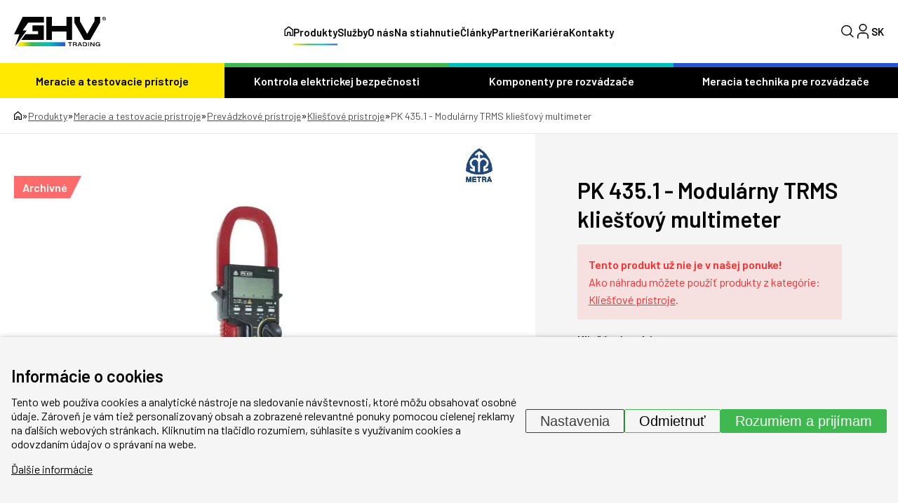

--- FILE ---
content_type: text/html; charset=UTF-8
request_url: https://www.ghvtrading.sk/produkty/pk-4351-modularny-trms-kliestovy-multimeter
body_size: 23174
content:
<!DOCTYPE HTML>
<html lang="sk">
  <head>
    <meta name="viewport" content="initial-scale=1.0, user-scalable=yes">
    
    <link rel="preconnect" href="https://fonts.googleapis.com">
    <link rel="preconnect" href="https://fonts.gstatic.com" crossorigin>
     <meta charset="utf-8"><link rel="shortcut icon" href="/gfx/favicons/favicon.ico" />
<meta property="og:type" content="website" /> 
<meta property="og:url" content="https://www.ghvtrading.sk/produkty/pk-4351-modularny-trms-kliestovy-multimeter" />
<meta property="og:site_name" content="GHV Trading" />
<meta property="og:image" content="https://www.ghvtrading.sk/data/katalog/produkty/1127-pk-4351-modularni-trms-klestovy-multimetr_main.jpg" /><meta property="og:image:width" content="135" /><meta property="og:image:height" content="318" /><meta property="og:image:type" content="image/jpeg" />
<meta name="robots" content="index,follow" />
<link rel="canonical" href="https://www.ghvtrading.sk/produkty/pk-4351-modularny-trms-kliestovy-multimeter"  />
<meta name="keywords" lang="sk" content="kliešťový, multimeter, metra, pk435" />
<meta name="description" lang="sk" property="og:description" content="Kliešťový multimeter" />
<meta content="PK 435.1 - Modulárny TRMS kliešťový multimeter" property="og:title"  />
<meta name="google-site-verification" content="i8P5JAa_UEqHsLYnozJQWwAiWX14lPJR-230YRKVXrw" />
<meta name="seznam-wmt" content="M3bzVeVQLOlyGW30YtofISrQP7WepbAH" />
<link rel="alternate" href="https://www.ghvtrading.cz/produkty/pk-4351-modularni-trms-klestovy-multimetr" hreflang="cs" /><link rel="alternate" href="https://www.ghvtrading.sk/produkty/pk-4351-modularny-trms-kliestovy-multimeter" hreflang="sk" />
<link rel="stylesheet" type="text/css" href="/gfx/x_auto_min_f39a4661e614f5e6258df634919078d3.css"  />
<title>PK 435.1 - Modulárny TRMS kliešťový multimeter | GHV Trading</title>
<script>window.comertoLayer = window.comertoLayer || {}; comertoLayer["init"] = {"time_start":new Date()};window.dataLayer = window.dataLayer || []; function gtag(){dataLayer.push(arguments);} gtag('js', new Date()); gtag('consent', 'default',{"analytics_storage":"denied","functionality_storage":"denied","security_storage":"denied","personalization_storage":"denied","ad_storage":"denied","ad_user_data":"denied","ad_personalization":"denied","wait_for_update":1000});
gtag('set', 'url_passthrough', true);
gtag('set', 'ads_data_redaction', true);
comertoLayer["consent"] = {};comertoLayer["consent"]["number"] = {"analytics":0,"marketing":0,"any":0,"all":0};comertoLayer["consent"]["bool"] = {"analytics":false,"marketing":false,"any":false,"all":false};comertoLayer["consent"]["seznam"] = {"analytics":null,"marketing":null,"any":null,"all":0};gtag('set', 'linker', {'accept_incoming': true, 'domains': ['www.ghvtrading.cz', 'ghvtrading.cz', 'www.ghvtrading.sk', 'ghvtrading.sk'], 'decorate_forms': true});gtag('config', 'G-GGY35E4ZE1',{'anonymize_ip':true}); 
gtag('config', 'AW-16492609998');

comertoLayer["page"] = {"id_template":2};comertoLayer["user"] = {"id":0,"status":false,"developer":false};comertoLayer["lang"] = {"id":7,"code":"SK","iso-code":"sk","multi":true};!function(f,b,e,v,n){ if(f.fbq) return;if(!f.fbq){ n=f.fbq=function(){ n.callMethod?n.callMethod.apply(n,arguments):n.queue.push(arguments); }; if(!f._fbq){ f._fbq=n; n.push=n; n.loaded=!0; n.version='2.0'; }; n.queue = n.queue || []; }else{ n=f.fbq; }; if (comertoLayer && comertoLayer.user && comertoLayer.user.developer === true) { console.log('[SYSDEV]', 'Facebook','Prepare FBQ'); }}(window, document);fbq('consent', 'revoke'); fbq('init', '141755370594212'); fbq('track', "PageView");
if (typeof window.comertoTrackingSklikRetargeting !== 'function') {window.comertoTrackingSklikRetargeting = function(data_json){if(window.rc && window.rc.retargetingHit && data_json){ window.rc.retargetingHit(data_json); if (comertoLayer && comertoLayer.user && comertoLayer.user.developer === true) { console.log('[SYSDEV]', 'SKLIK','Retargeting - Sent immediately',data_json); }}else{window.addEventListener('comerto:tracking:loaded:sklik', function() {window.rc.retargetingHit(data_json); if (comertoLayer && comertoLayer.user && comertoLayer.user.developer === true) { console.log('[SYSDEV]', 'SKLIK','Retargeting - Sent bylistener',data_json); }})}}; };if (typeof window.comertoTrackingSklikIdentities !== 'function') {window.comertoTrackingSklikIdentities = function(data_json){if(window.sznIVA && window.sznIVA.IS && data_json){ window.sznIVA.IS.updateIdentities(data_json);if (comertoLayer && comertoLayer.user && comertoLayer.user.developer === true) { console.log('[SYSDEV]', 'SKLIK','Identity - Sent immediately',data_json); }}else{window.addEventListener('szn:identities:ready', function() {window.sznIVA.IS.updateIdentities(data_json);if (comertoLayer && comertoLayer.user && comertoLayer.user.developer === true) { console.log('[SYSDEV]', 'SKLIK','Identity - Sent bylistener',data_json); }})}}; };if (typeof window.comertoTrackingSklikConversion !== 'function') { window.comertoTrackingSklikConversion = function(data_json){if(window.rc && window.rc.conversionHit && data_json){window.rc.conversionHit(data_json);if (comertoLayer && comertoLayer.user && comertoLayer.user.developer === true) { console.log('[SYSDEV]', 'SKLIK','Conversion - Sent immediately',data_json); }}else{window.addEventListener('comerto:tracking:loaded:sklik', function() {window.rc.conversionHit(data_json);if (comertoLayer && comertoLayer.user && comertoLayer.user.developer === true) { console.log('[SYSDEV]', 'SKLIK','Conversion - Sent bylistener',data_json); }})}}; };window.retargetingConf = {"rtgId":20213,"consent":0};
if(window.retargetingConf){ comertoTrackingSklikRetargeting(window.retargetingConf); }</script>
    <link href="https://fonts.googleapis.com/css2?family=Barlow:ital,wght@0,100;0,200;0,300;0,400;0,500;0,600;0,700;0,800;0,900;1,100;1,200;1,300;1,400;1,500;1,600;1,700;1,800;1,900&display=swap" rel="stylesheet">
   
    <link rel="apple-touch-icon" sizes="180x180" href="/gfx/favicons/apple-touch-icon.png">
    <link rel="icon" type="image/png" sizes="32x32" href="/gfx/favicons/favicon-32x32.png">
    <link rel="icon" type="image/png" sizes="16x16" href="/gfx/favicons/favicon-16x16.png">
    <link rel="manifest" href="/gfx/favicons/site.webmanifest">
    <link rel="mask-icon" href="/gfx/favicons/safari-pinned-tab.svg" color="#2754cf">
    <link rel="shortcut icon" href="/gfx/favicons/favicon.ico">
    <meta name="msapplication-TileColor" content="#da532c">
    <meta name="msapplication-config" content="/gfx/favicons/browserconfig.xml">
    <meta name="theme-color" content="#ffffff">
  </head>
  <body class="id_page_mod id_parent_246 id_template_2 lang_sk ghvcat_root_3 mod_ghvcat ghvcat mod_ghvcat_items ghvcat_items cookie_eu_bar_shown  not_mobile not_tablet chrome chrome131 ">
    <div class="main-wrap">
      <header class="header">
        <div class="container header-inner">
          <a href="https://www.ghvtrading.sk/" class="logo-wrap">
            <img src="/gfx/svg/logo-black.svg" alt="GHV Trading - logo" width="131" height="42">
          </a>
          <div class="menu-wrap">
            <div class="menu-wrap-inner">
              <ul  class="sub_0 menu " id="menu" ><li class="parent first  sub_0_li" id="menu_18_li"   ><a href="https://www.ghvtrading.sk/produkty/meracie-pristroje" title="Elektrické meracie prístroje a meracia technika" class="parent first  sub_0_a"  id="menu_18_a"   hreflang="sk"  >Meracie a testovacie prístroje</a></li><li class=" sub_0_li" id="menu_20_li"   ><a href="https://www.ghvtrading.sk/produkty/elektricka-bezpecnost" title="Zariadenia na kontrolu elektrickej bezpečnosti" class=" sub_0_a"  id="menu_20_a"   hreflang="sk"  >Kontrola elektrickej bezpečnosti</a></li><li class=" sub_0_li" id="menu_16_li"   ><a href="https://www.ghvtrading.sk/produkty/komponenty-pre-rozvadzace" title="Zbernicové systémy, konštrukčné prvky pre rozvádzače" class=" sub_0_a"  id="menu_16_a"   hreflang="sk"  >Komponenty pre rozvádzače</a></li><li class=" sub_0_li" id="menu_14_li"   ><a href="https://www.ghvtrading.sk/produkty/rozvadzacove-pristroje" title="Meracia technika pre rozvádzače" class=" sub_0_a"  id="menu_14_a"   hreflang="sk"  >Meracia technika pre rozvádzače</a></li><li class=" sub_0_li" id="menu_4_li"   ><a href="https://www.ghvtrading.sk/" title="Home" class=" sub_0_a"  id="menu_4_a"   hreflang="sk"  ><svg xmlns="http://www.w3.org/2000/svg" width="12.612" height="14.464" viewBox="0 0 12.612 14.464"><g transform="translate(-3.75 -1.5)"><path d="M8.2,10.584v4.63H4.5V6.88l5.556-4.63,5.556,4.63v8.334h-3.7v-4.63Z" fill="none" stroke="#000" stroke-linecap="round" stroke-linejoin="round" stroke-width="1.5"/></g></svg></a></li><li class="parent  sub_0_li" id="menu_3_li"   ><a href="https://www.ghvtrading.sk/produkty" title="Produkty" class="parent  sub_0_a"  id="menu_3_a"   hreflang="sk"  >Produkty</a></li><li class=" sub_0_li" id="menu_401_li"   ><a href="https://www.ghvtrading.sk/sluzby" title="Služby" class=" sub_0_a"  id="menu_401_a"   hreflang="sk"  >Služby</a></li><li class=" sub_0_li" id="menu_9_li"   ><a href="https://www.ghvtrading.sk/o-nas" title="O nás" class=" sub_0_a"  id="menu_9_a"   hreflang="sk"  >O nás</a></li><li class=" sub_0_li" id="menu_11_li"   ><a href="https://www.ghvtrading.sk/na-stiahnutie" title="Na stiahnutie" class=" sub_0_a"  id="menu_11_a"   hreflang="sk"  >Na stiahnutie</a></li><li class=" sub_0_li" id="menu_364_li"   ><a href="https://www.ghvtrading.sk/odborne-clanky" title="Odborné články" class=" sub_0_a"  id="menu_364_a"   hreflang="sk"  >Články</a></li><li class=" sub_0_li" id="menu_358_li"   ><a href="https://www.ghvtrading.sk/partneri" title="Partneri" class=" sub_0_a"  id="menu_358_a"   hreflang="sk"  >Partneri</a></li><li class=" sub_0_li" id="menu_419_li"   ><a href="https://www.ghvtrading.sk/kariera" title="Kariéra v GHV Trading" class=" sub_0_a"  id="menu_419_a"   hreflang="sk"  >Kariéra</a></li><li class=" sub_0_li" id="menu_6_li"   ><a href="https://www.ghvtrading.sk/kontakty" title="Kontakty" class=" sub_0_a"  id="menu_6_a"   hreflang="sk"  >Kontakty</a></li></ul>
              <img data-src="/gfx/svg/logo-black.svg" alt="GHV Trading - logo" width="90" height="29" class="lzl mobile-only mobile-logo">

              <div class="mobile-only mobile-bottom-wrap">
                <div class="mobile-lang-menu">
                  <ul id="mobile-langs"><li class="available first last lang_1 " id="mobile-langs_1"><a href="https://www.ghvtrading.cz/produkty/pk-4351-modularni-trms-klestovy-multimetr" title="Česky | GHV Trading - Meracia technika a komponenty pre rozvádzače" hreflang="sk"  rel="alternate"  class="available first last lang_1 ">CZ</a></li></ul>                </div>
                <a href="https://www.ghvtrading.sk/produkty/compare-sk" class="mobile-compare-btn">
                  <img src="/gfx/svg/porovnani.svg" alt="Porovnání" width="29" height="22">
                  <span class="mobile-compare-number"></span>
                </a><a href="https://www.ghvtrading.sk/produkty/order-1-sk" class="mobile-basket-btn">
                  <img src="/gfx/svg/basket.svg" alt="Košík" width="27" height="25">
                  <span class="mobile-basket-number"></span>
                </a>                
              </div>
            </div>
          </div>
          <div class="head-control-wrap">
            <div class="search-top-wrap">
              <div class="search-top-wrap-inner">
                <div class="search_container " id="search_container"  itemscope itemtype="https://schema.org/WebSite"><meta itemprop="name" content="GHV Trading"/><meta itemprop="url" content="https://www.ghvtrading.sk/"/><form action="https://www.ghvtrading.sk/search-2" method="get" name="ms2" id="form_ffms2"   itemprop="potentialAction" itemscope itemtype="https://schema.org/SearchAction"  ><input type="hidden" name="" value="" /><meta itemprop="target" content="https://www.ghvtrading.sk/search-2?query={form_ffms2_searchfor}"/><div class="search_form"><input type="text" class="form form_text" name="form_ffms2_searchfor" value="" id="form_ffms2_searchfor" title="Vyhľadávanie"  itemprop="query-input"    placeholder="Vyhľadávanie"  /></div><div class="search_form_submit"><input class="form_submit" type="submit"  value="Hľadať"  id="form_ffms2_"  /></div></form><!-- FormSize: 2/9999 --></div>              </div>
            </div>
            <a class="search-btn full">
              <img src="/gfx/svg/search.svg" alt="Lupa" class="magnifier" width="18" height="18">
              <img src="/gfx/svg/close-icon.svg" alt="Zavřít" class="close" width="18" height="18">
            </a>
            
            <a href="https://www.ghvtrading.sk/klientska-sekcia/login" id="user_header_info" class="full user-btn "><div class="icon"><img src="/gfx/svg/user-profile.svg" alt="Klientská zóna" class="lzl" width="16" height="22"></div></a><a href="https://www.ghvtrading.sk/produkty/compare-sk" class="compare-menu compare-btn "  id="compare_menu"><img src="/gfx/svg/porovnani.svg" alt="Porovnání" class="" width="29" height="22"><span class="compare-menu-number" id="compare_menu_number"></span></a><a href="https://www.ghvtrading.sk/produkty/order-1-sk" class="basket-menu " id="basket_menu"><img src="/gfx/svg/basket.svg" alt="Košík" class="" width="27" height="25"><span class="basket-menu-number basket_menu_number" id="basket_menu_number"></span></a>
            <div class="top-lang-wrap">
              <span class="lang-btn">
                SK              </span>
              <div class="lang-menu">
                <ul id="menu_lang"><li class="available first last lang_1 " id="menu_lang_1"><a href="https://www.ghvtrading.cz/produkty/pk-4351-modularni-trms-klestovy-multimetr" title="Česky | GHV Trading - Meracia technika a komponenty pre rozvádzače" hreflang="sk"  rel="alternate"  class="available first last lang_1 ">CZ</a></li></ul>              </div>
            </div>
            <div id="small_menu">
              <span class="line first"></span>
              <span class="line second"></span>
              <span class="line third"></span>
            </div>
          </div>
        </div>
        <div class="header-cat-menu-wrap">
          <div class="container inner-cat-menu">
            <ul  class="sub_0 top_submenu " id="top_submenu" ><li class="open parent first  sub_0_li" id="top_submenu_18_li"   ><a href="https://www.ghvtrading.sk/produkty/meracie-pristroje" title="Elektrické meracie prístroje a meracia technika" class="open parent first  sub_0_a"  id="top_submenu_18_a"   hreflang="sk"  >Meracie a testovacie prístroje</a><ul  class="sub_1  "><li class="parent first  sub_1_li" id="top_submenu_116_li"   ><a href="https://www.ghvtrading.sk/produkty/meracie-pristroje/prevadzkove" title="Prevádzkové prístroje" class="parent first  sub_1_a"  id="top_submenu_116_a"   hreflang="sk"  >Prevádzkové prístroje</a></li><li class=" sub_1_li" id="top_submenu_118_li"   ><a href="https://www.ghvtrading.sk/produkty/meracie-pristroje/revize" title="Revízne prístroje" class=" sub_1_a"  id="top_submenu_118_a"   hreflang="sk"  >Revízne prístroje</a></li><li class=" sub_1_li" id="top_submenu_108_li"   ><a href="https://www.ghvtrading.sk/produkty/meracie-pristroje/infrakamery" title="Termokamery a infrakamery" class=" sub_1_a"  id="top_submenu_108_a"   hreflang="sk"  >Termokamery a infrakamery</a></li><li class=" sub_1_li" id="top_submenu_385_li"   ><a href="https://www.ghvtrading.sk/produkty/meracie-pristroje/kamery-akusticke" title="Akustické kamery" class=" sub_1_a"  id="top_submenu_385_a"   hreflang="sk"  >Akustické kamery</a></li><li class=" sub_1_li" id="top_submenu_114_li"   ><a href="https://www.ghvtrading.sk/produkty/meracie-pristroje/analyzatory" title="Analyzátory siete, kvality a výkonu elektrických sietí" class=" sub_1_a"  id="top_submenu_114_a"   hreflang="sk"  >Analyzátory kvality elektrickej siete</a></li><li class=" sub_1_li" id="top_submenu_122_li"   ><a href="https://www.ghvtrading.sk/produkty/meracie-pristroje/osciloskopy" title="Osciloskopy" class=" sub_1_a"  id="top_submenu_122_a"   hreflang="sk"  >Osciloskopy</a></li><li class=" sub_1_li" id="top_submenu_110_li"   ><a href="https://www.ghvtrading.sk/produkty/meracie-pristroje/laboratorne" title="Laboratórne prístroje a zdroje" class=" sub_1_a"  id="top_submenu_110_a"   hreflang="sk"  >Laboratórne prístroje a zdoje</a></li><li class=" sub_1_li" id="top_submenu_112_li"   ><a href="https://www.ghvtrading.sk/produkty/meracie-pristroje/neelektricke" title="Merače neelektrických veličín" class=" sub_1_a"  id="top_submenu_112_a"   hreflang="sk"  >Merače neelektrických veličín</a></li><li class=" sub_1_li" id="top_submenu_120_li"   ><a href="https://www.ghvtrading.sk/produkty/meracie-pristroje/atex-vybusne" title="Ex - iskrovo bezpečné prístroje" class=" sub_1_a"  id="top_submenu_120_a"   hreflang="sk"  >Ex - iskrovo bezpečné prístroje</a></li><li class=" sub_1_li" id="top_submenu_106_li"   ><a href="https://www.ghvtrading.sk/produkty/meracie-pristroje/prislusenstvo" title="Príslušenstvo" class=" sub_1_a"  id="top_submenu_106_a"   hreflang="sk"  >Príslušenstvo</a></li></ul></li><li class="open  sub_0_li" id="top_submenu_20_li"   ><a href="https://www.ghvtrading.sk/produkty/elektricka-bezpecnost" title="Zariadenia na kontrolu elektrickej bezpečnosti" class="open  sub_0_a"  id="top_submenu_20_a"   hreflang="sk"  >Kontrola elektrickej bezpečnosti</a><ul  class="sub_1  "><li class="first  sub_1_li" id="top_submenu_96_li"   ><a href="https://www.ghvtrading.sk/produkty/elektricka-bezpecnost/isometer" title="Sledovače izolačného stavu" class="first  sub_1_a"  id="top_submenu_96_a"   hreflang="sk"  >Sledovače izolačného stavu</a></li><li class=" sub_1_li" id="top_submenu_102_li"   ><a href="https://www.ghvtrading.sk/produkty/elektricka-bezpecnost/medics" title="Systém MEDICS" class=" sub_1_a"  id="top_submenu_102_a"   hreflang="sk"  >Systém MEDICS</a></li><li class=" sub_1_li" id="top_submenu_100_li"   ><a href="https://www.ghvtrading.sk/produkty/elektricka-bezpecnost/monitorovanie-rezidualnych-prudov-rcm" title="Monitorovanie reziduálnych prúdov (RCM)" class=" sub_1_a"  id="top_submenu_100_a"   hreflang="sk"  >Monitorovanie reziduálnych prúdov</a></li><li class=" sub_1_li" id="top_submenu_98_li"   ><a href="https://www.ghvtrading.sk/produkty/elektricka-bezpecnost/vyhladavanie-poruch-izolacie" title="Vyhľadávanie porúch izolácie" class=" sub_1_a"  id="top_submenu_98_a"   hreflang="sk"  >Vyhľadávanie porúch izolácie</a></li><li class=" sub_1_li" id="top_submenu_104_li"   ><a href="https://www.ghvtrading.sk/produkty/elektricka-bezpecnost/multimetre-analyzatory" title="Multimetre a analyzátory kvality siete" class=" sub_1_a"  id="top_submenu_104_a"   hreflang="sk"  >Multimetre a analyzátory siete</a></li><li class=" sub_1_li" id="top_submenu_90_li"   ><a href="https://www.ghvtrading.sk/produkty/elektricka-bezpecnost/monitorovacie-rele" title="Monitorovacie relé" class=" sub_1_a"  id="top_submenu_90_a"   hreflang="sk"  >Monitorovacie relé</a></li><li class=" sub_1_li" id="top_submenu_409_li"   ><a href="https://www.ghvtrading.sk/produkty/elektricka-bezpecnost/ngrmonitor" title="Monitory uzlového odporníka NGR" class=" sub_1_a"  id="top_submenu_409_a"   hreflang="sk"  >Monitory uzlového odporníka</a></li><li class=" sub_1_li" id="top_submenu_92_li"   ><a href="https://www.ghvtrading.sk/produkty/elektricka-bezpecnost/komunikacia" title="Prístroje na komunikáciu" class=" sub_1_a"  id="top_submenu_92_a"   hreflang="sk"  >Prístroje na komunikáciu</a></li><li class=" sub_1_li" id="top_submenu_94_li"   ><a href="https://www.ghvtrading.sk/produkty/elektricka-bezpecnost/meracie-transformatory" title="Externé meracie transformátory" class=" sub_1_a"  id="top_submenu_94_a"   hreflang="sk"  >Externé meracie transformátory</a></li></ul></li><li class="open  sub_0_li" id="top_submenu_16_li"   ><a href="https://www.ghvtrading.sk/produkty/komponenty-pre-rozvadzace" title="Zbernicové systémy, konštrukčné prvky pre rozvádzače" class="open  sub_0_a"  id="top_submenu_16_a"   hreflang="sk"  >Komponenty pre rozvádzače</a><ul  class="sub_1  "><li class="first  sub_1_li" id="top_submenu_124_li"   ><a href="https://www.ghvtrading.sk/produkty/komponenty-pre-rozvadzace/pripojnicovy_system" title="Zbernicové systémy WÖHNER" class="first  sub_1_a"  id="top_submenu_124_a"   hreflang="sk"  >Zbernicové systémy WÖHNER</a></li><li class=" sub_1_li" id="top_submenu_136_li"   ><a href="https://www.ghvtrading.sk/produkty/komponenty-pre-rozvadzace/poistkova-technika" title="Poistková technika" class=" sub_1_a"  id="top_submenu_136_a"   hreflang="sk"  >Poistková technika</a></li><li class=" sub_1_li" id="top_submenu_134_li"   ><a href="https://www.ghvtrading.sk/produkty/komponenty-pre-rozvadzace/pripojovaci" title="Pripojovacie prvky" class=" sub_1_a"  id="top_submenu_134_a"   hreflang="sk"  >Pripojovacie a konštrukčné prvky</a></li><li class=" sub_1_li" id="top_submenu_126_li"   ><a href="https://www.ghvtrading.sk/produkty/komponenty-pre-rozvadzace/odpinacie-prepinacie-zariadenia" title="Odpínače a prepínače" class=" sub_1_a"  id="top_submenu_126_a"   hreflang="sk"  >Odpínače a prepínače</a></li><li class=" sub_1_li" id="top_submenu_132_li"   ><a href="https://www.ghvtrading.sk/produkty/komponenty-pre-rozvadzace/kurenie-a-chladenie-rozvadzacov" title="Kúrenie a chladenie rozvádzačov" class=" sub_1_a"  id="top_submenu_132_a"   hreflang="sk"  >Kúrenie a chladenie rozvádzačov</a></li><li class=" sub_1_li" id="top_submenu_130_li"   ><a href="https://www.ghvtrading.sk/produkty/komponenty-pre-rozvadzace/svietidla" title="Svietidla do rozvádzačových skríní" class=" sub_1_a"  id="top_submenu_130_a"   hreflang="sk"  >Svietidla</a></li><li class=" sub_1_li" id="top_submenu_138_li"   ><a href="https://www.ghvtrading.sk/produkty/komponenty-pre-rozvadzace/medene-vodice" title="Splietané a krútené medené vodiče" class=" sub_1_a"  id="top_submenu_138_a"   hreflang="sk"  >Splietané a krútené Cu vodiče</a></li><li class=" sub_1_li" id="top_submenu_128_li"   ><a href="https://www.ghvtrading.sk/produkty/komponenty-pre-rozvadzace/signalizacne-ovladacie-prvky" title="Signalizačné a ovládacie prvky" class=" sub_1_a"  id="top_submenu_128_a"   hreflang="sk"  >Signalizačné a ovládacie prvky</a></li></ul></li><li class="open  sub_0_li" id="top_submenu_14_li"   ><a href="https://www.ghvtrading.sk/produkty/rozvadzacove-pristroje" title="Meracia technika pre rozvádzače" class="open  sub_0_a"  id="top_submenu_14_a"   hreflang="sk"  >Meracia technika pre rozvádzače</a><ul  class="sub_1  "><li class="first  sub_1_li" id="top_submenu_22_li"   ><a href="https://www.ghvtrading.sk/produkty/rozvadzacove-pristroje/transformatory-prudu" title="Prístrojové transformátory prúdu" class="first  sub_1_a"  id="top_submenu_22_a"   hreflang="sk"  >Prístrojové transformátory prúdu</a></li><li class=" sub_1_li" id="top_submenu_60_li"   ><a href="https://www.ghvtrading.sk/produkty/rozvadzacove-pristroje/analogove" title="Analógové meracie prístroje a bočníky" class=" sub_1_a"  id="top_submenu_60_a"   hreflang="sk"  >Analógové meracie prístroje a bočníky</a></li><li class=" sub_1_li" id="top_submenu_26_li"   ><a href="https://www.ghvtrading.sk/produkty/rozvadzacove-pristroje/multifunkcne-zariadenia" title="Digitálne multifunkčné meracie zariadenia" class=" sub_1_a"  id="top_submenu_26_a"   hreflang="sk"  >Multifunkčné meracie zariadenia</a></li><li class=" sub_1_li" id="top_submenu_44_li"   ><a href="https://www.ghvtrading.sk/produkty/rozvadzacove-pristroje/prevodniky" title="Meracie prevodníky" class=" sub_1_a"  id="top_submenu_44_a"   hreflang="sk"  >Meracie prevodníky</a></li><li class=" sub_1_li" id="top_submenu_24_li"   ><a href="https://www.ghvtrading.sk/produkty/rozvadzacove-pristroje/elektromery" title="Elektromery" class=" sub_1_a"  id="top_submenu_24_a"   hreflang="sk"  >Elektromery</a></li><li class=" sub_1_li" id="top_submenu_88_li"   ><a href="https://www.ghvtrading.sk/produkty/rozvadzacove-pristroje/automaticke-prepinace" title="Prepínače sietí a sieťové prepínače" class=" sub_1_a"  id="top_submenu_88_a"   hreflang="sk"  >Prepínače sietí</a></li><li class=" sub_1_li" id="top_submenu_28_li"   ><a href="https://www.ghvtrading.sk/produkty/rozvadzacove-pristroje/napatove-transformatory" title="Napäťové transformátory" class=" sub_1_a"  id="top_submenu_28_a"   hreflang="sk"  >Napäťové transformátory</a></li></ul></li></ul>          </div>
        </div>
        <div class="mobile-shadow"></div>
      </header>
      <main>
<section class="top-full-size-cont"><div class="breadcrumbs-wrap"><div class="container"><span itemscope itemtype="https://schema.org/BreadcrumbList" aria-label="Breadcrumb"><a href="https://www.ghvtrading.sk/" title="" class="breadcrumbs_item home" id="breadcrumbs_a_root"><img src="/gfx/svg/home.svg" width="11" height="13" alt="Domů - ikona"></a> <span class="breadcrumbs_spacer" role="separator" id="breadcrumbs_s_root">»</span> <span class="breadcrumbs_item" itemprop="itemListElement" itemscope itemtype="https://schema.org/ListItem" id="breadcrumbs_i_3"><meta itemprop="position" content="1" /><a href="https://www.ghvtrading.sk/produkty" title="Produkty" itemprop="item"  id="breadcrumbs_a_3"><span class="breadcrumbs_item_name" itemprop="name">Produkty</span></a></span> <span class="breadcrumbs_spacer" role="separator" id="breadcrumbs_s_3">»</span> <span class="breadcrumbs_item" itemprop="itemListElement" itemscope itemtype="https://schema.org/ListItem" id="breadcrumbs_i_18"><meta itemprop="position" content="2" /><a href="https://www.ghvtrading.sk/produkty/meracie-pristroje" title="Elektrické meracie prístroje a meracia technika" itemprop="item"  id="breadcrumbs_a_18"><span class="breadcrumbs_item_name" itemprop="alternateName">Meracie a testovacie prístroje</span><meta itemprop="name" content="Elektrické meracie prístroje a meracia technika" /></a></span> <span class="breadcrumbs_spacer" role="separator" id="breadcrumbs_s_18">»</span> <span class="breadcrumbs_item" itemprop="itemListElement" itemscope itemtype="https://schema.org/ListItem" id="breadcrumbs_i_116"><meta itemprop="position" content="3" /><a href="https://www.ghvtrading.sk/produkty/meracie-pristroje/prevadzkove" title="Prevádzkové prístroje" itemprop="item"  id="breadcrumbs_a_116"><span class="breadcrumbs_item_name" itemprop="name">Prevádzkové prístroje</span></a></span> <span class="breadcrumbs_spacer" role="separator" id="breadcrumbs_s_116">»</span> <span class="breadcrumbs_item" itemprop="itemListElement" itemscope itemtype="https://schema.org/ListItem" id="breadcrumbs_i_246"><meta itemprop="position" content="4" /><a href="https://www.ghvtrading.sk/produkty/meracie-pristroje/prevadzkove/kliestove" title="Kliešťové prístroje" itemprop="item"  id="breadcrumbs_a_246"><span class="breadcrumbs_item_name" itemprop="name">Kliešťové prístroje</span></a></span> <span class="breadcrumbs_spacer" role="separator" id="breadcrumbs_s_246">»</span> <span class="breadcrumbs_item" itemprop="itemListElement" itemscope itemtype="https://schema.org/ListItem" id="breadcrumbs_i_mod"><meta itemprop="position" content="5" /><a href="https://www.ghvtrading.sk/produkty/pk-4351-modularny-trms-kliestovy-multimeter" title="PK 435.1 - Modulárny TRMS kliešťový multimeter" itemprop="item" aria-current="page" id="breadcrumbs_a_mod"></a><span class="breadcrumbs_item_name" itemprop="name">PK 435.1 - Modulárny TRMS kliešťový multimeter</span></span></span></div></div></section><div class="product_supercontainer" itemtype="http://schema.org/Product" itemscope><meta itemprop="url" content="https://www.ghvtrading.sk/produkty/pk-4351-modularny-trms-kliestovy-multimeter" /><meta itemprop="sku" content="" /><section class="top-product-detail-cont"><div class="container detail-two-col"><div class="detail-img-side  with_suppliers"><div class="splide_container"><div class="splide product-gallery"><div class="splide__track"><div class="splide__list"><figure class="fimg img_main ghvcat_items splide__slide"  id="main_img_main"  itemscope itemtype="http://schema.org/ImageObject" itemprop="image" ><meta itemprop="name" content="PK 435.1 - Modulárny TRMS kliešťový multimeter"><a class="fimg_wrp " href="/data/katalog/produkty/1127-pk-4351-modularni-trms-klestovy-multimetr_main.jpg" title="PK 435.1 - Modulárny TRMS kliešťový multimeter" target="__new_ref"  data-lightbox="produkt"  itemprop="contentUrl" ><meta itemprop="url" content="/data/katalog/produkty/1127-pk-4351-modularni-trms-klestovy-multimetr_main.jpg"><link rel="preload" as="image" href="/data/katalog/produkty/1127-pk-4351-modularni-trms-klestovy-multimetr_main_thdb.webp"  /><picture class="fimg_pic lzl "  width="135" height="318" ><source data-srcset="/data/katalog/produkty/1127-pk-4351-modularni-trms-klestovy-multimetr_main_thdb.webp"  width="135" height="318"  type="image/webp"><source data-srcset="/data/katalog/produkty/1127-pk-4351-modularni-trms-klestovy-multimetr_main_thdb.jpg"  width="135" height="318"  type="image/jpeg"><noscript><img src="/data/katalog/produkty/1127-pk-4351-modularni-trms-klestovy-multimetr_main_thdb.jpg"  width="135" height="318"  class="fimg_img fimg_img_noscript " alt="PK 435.1 - Modulárny TRMS kliešťový multimeter"/></noscript><img data-src="/data/katalog/produkty/1127-pk-4351-modularni-trms-klestovy-multimetr_main_thdb.jpg"   width="135" height="318"  class="fimg_img " alt="PK 435.1 - Modulárny TRMS kliešťový multimeter"  style="--loc-ratio: 135 / 318;" /></picture></a><meta itemprop="thumbnail" content="/data/katalog/produkty/1127-pk-4351-modularni-trms-klestovy-multimetr_main_thumb.jpg"><meta itemprop="thumbnail" content="/data/katalog/produkty/1127-pk-4351-modularni-trms-klestovy-multimetr_main_thumb.webp"><meta itemprop="thumbnail" content="/data/katalog/produkty/1127-pk-4351-modularni-trms-klestovy-multimetr_main_thls.jpg"><meta itemprop="thumbnail" content="/data/katalog/produkty/1127-pk-4351-modularni-trms-klestovy-multimetr_main_thls.webp"><meta itemprop="thumbnail" content="/data/katalog/produkty/1127-pk-4351-modularni-trms-klestovy-multimetr_main_thdb.jpg"><meta itemprop="thumbnail" content="/data/katalog/produkty/1127-pk-4351-modularni-trms-klestovy-multimetr_main_thdb.webp"><meta itemprop="thumbnail" content="/data/katalog/produkty/1127-pk-4351-modularni-trms-klestovy-multimetr_main_thds.jpg"><meta itemprop="thumbnail" content="/data/katalog/produkty/1127-pk-4351-modularni-trms-klestovy-multimetr_main_thds.webp"></figure></div></div></div><div class="product-gallery-thumbs"></div></div><div class="tags-wrap"><span class="tag archived">Archivné</span></div><figure class="fimg img_logo ghvcat_list_suppliers brand-link"  id="ghvcat_list_suppliers_16_logo"  itemscope itemtype="http://schema.org/ImageObject" itemprop="" ><meta itemprop="name" content="Dodávatelia: METRA Blansko a.s."><a class="fimg_wrp " href="https://www.ghvtrading.sk/partneri/dodavatelia/metra-blansko" title="Dodávatelia: METRA Blansko a.s."><meta itemprop="contentUrl" content="/data/katalog/suppliers/16-metra-blansko-as_logo.gif"><link rel="preload" as="image" href="/data/katalog/suppliers/16-metra-blansko-as_logo_thds.webp"  /><picture class="fimg_pic lzl "  width="40" height="50" ><source data-srcset="/data/katalog/suppliers/16-metra-blansko-as_logo_thds.webp"  width="40" height="50"  type="image/webp"><source data-srcset="/data/katalog/suppliers/16-metra-blansko-as_logo_thds.gif"  width="40" height="50"  type="image/gif"><noscript><img src="/data/katalog/suppliers/16-metra-blansko-as_logo_thds.gif"  width="40" height="50"  class="fimg_img fimg_img_noscript " alt="Dodávatelia: METRA Blansko a.s."/></noscript><img data-src="/data/katalog/suppliers/16-metra-blansko-as_logo_thds.gif"   width="40" height="50"  class="fimg_img " alt="Dodávatelia: METRA Blansko a.s."  style="--loc-ratio: 40 / 50;" /></picture></a><meta itemprop="thumbnail" content="/data/katalog/suppliers/16-metra-blansko-as_logo_thumb.gif"><meta itemprop="thumbnail" content="/data/katalog/suppliers/16-metra-blansko-as_logo_thumb.webp"><meta itemprop="thumbnail" content="/data/katalog/suppliers/16-metra-blansko-as_logo_thls.gif"><meta itemprop="thumbnail" content="/data/katalog/suppliers/16-metra-blansko-as_logo_thls.webp"><meta itemprop="thumbnail" content="/data/katalog/suppliers/16-metra-blansko-as_logo_thdb.gif"><meta itemprop="thumbnail" content="/data/katalog/suppliers/16-metra-blansko-as_logo_thdb.webp"><meta itemprop="thumbnail" content="/data/katalog/suppliers/16-metra-blansko-as_logo_thds.gif"><meta itemprop="thumbnail" content="/data/katalog/suppliers/16-metra-blansko-as_logo_thds.webp"></figure><span itemprop="brand" itemtype="http://schema.org/Brand" itemscope><meta itemprop="name" content="METRA Blansko a.s." /></span></div><div class="detail-info-side"><div class="top-inner-wrap"><h1  itemprop="name">PK 435.1 - Modulárny TRMS kliešťový multimeter</h1><div class="alert_message"><p><strong>Tento produkt už nie je v našej ponuke!</strong><br/>Ako náhradu môžete použiť produkty z kategórie: <a href="https://www.ghvtrading.sk/produkty/meracie-pristroje/prevadzkove/kliestove">Kliešťové prístroje</a>.</p></div><div class="short-desc" itemprop="description"><p><strong><p>Kliešťový multimeter</p></strong></p></div><div class="short-desc" itemprop="description"><p>Meranie jednsomerného a striedavého prúdu až do 1000 A. Meranie nap)tia, odporu, frekvencie, činného a zdanlivého výkonu, účinníku. Test prepojenia. Analógový výstup. Maximálny priemer meraného vodiča je 60 mm.</p></div></div><div class="bottom-inner-wrap" itemprop="offers" itemtype="http://schema.org/AggregateOffer" itemscope><div class="p-price-wrap" ><meta itemprop="priceCurrency" content="EUR" /><meta itemprop="itemCondition" content="https://schema.org/NewCondition" /><meta itemprop="offerCount" content="" /><meta itemprop="lowPrice" content="" /><meta itemprop="highPrice" content="" /><meta itemprop="availability" content="https://schema.org/OutOfStock" /></div><div class="stock-wrap"><span class="stock out-stock">Dostupnosť: Predaj ukončený</span></div><div class="btns-wrap"><div class="open-form" attr-id-cform="5" attr-subject="Dotaz na produkt PK 435.1 - Modulárny TRMS kliešťový multimeter"><img data-src="/gfx/svg/chat-icon.svg" alt="Chat" width="19" height="19" class="lzl"><span>Dopyt na produkt</span></div><div class="p-compare basket_set_item" data-add-type="compare"  data-id-items="1127"  data-id="p1127"  data-price-wvat="0"  data-price-nvat="0"  data-price-vat="23" data-price-vatm="1.23"  data-price-crm="100"  data-count-step="1"  data-stock-available="0"  data-image-cssid="splide01-slide01" ><img data-src="/gfx/svg/porovnani.svg" alt="Porovnání" width="23" height="17" class="lzl"><span>Porovnať</span></div><div id="showHeurekaBadgeHere-1" class="heureka-badge" data-heureka-place="top"><a href="https://obchody.heureka.cz/ghvtrading-cz/recenze/" target="_new_heureka"><img data-src="https://im9.cz/cb/23548-1.png" width="48" height="48" class="lzl" alt="h! OZ Logo" /></a></div></div><div class="product-people-wrap  "><div class="person-item"><figure class="fimg img_face ghvpeople_items face"  id="ghvpeople_items_14_face"  itemscope itemtype="http://schema.org/ImageObject" itemprop="" ><meta itemprop="name" content="Ing. Jan Kančo"><div class="fimg_wrp "><meta itemprop="contentUrl" content="/data/people/osoby/14-ing-jan-kanco_face.png"><link rel="preload" as="image" href="/data/people/osoby/14-ing-jan-kanco_face_thumb.webp"  /><picture class="fimg_pic lzl "  width="200" height="200" ><source data-srcset="/data/people/osoby/14-ing-jan-kanco_face_thumb.webp"  width="200" height="200"  type="image/webp"><source data-srcset="/data/people/osoby/14-ing-jan-kanco_face_thumb.png"  width="200" height="200"  type="image/png"><noscript><img src="/data/people/osoby/14-ing-jan-kanco_face_thumb.png"  width="200" height="200"  class="fimg_img fimg_img_noscript " alt="Ing. Jan Kančo"/></noscript><img data-src="/data/people/osoby/14-ing-jan-kanco_face_thumb.png"   width="200" height="200"  class="fimg_img " alt="Ing. Jan Kančo"  style="--loc-ratio: 200 / 200;" /></picture></div><meta itemprop="thumbnail" content="/data/people/osoby/14-ing-jan-kanco_face_thumb.png"><meta itemprop="thumbnail" content="/data/people/osoby/14-ing-jan-kanco_face_thumb.webp"></figure><div class="person-info-wrap"><div class="name">Ing. Jan Kančo</div><div class="tel"><a href="tel:+420 724 570 101" class="phone">+420 724 570 101</a></div><div class="position">Vedúci predajnej skupiny meracie a testovacie prístroje FLUKE, CHAUVIN ARNOUX, METRIX, AMPROBE, HIKMICRO, MICSIG a ostatné.</div></div></div></div></div></div></div></section>
<div class="product-detail-scroll-wrap"><div class="product-detail-menu"><div class="container"><a class="active" href="#text-main">Popis produktu</a><a class="" href="#text-technical">Technické parametre</a><a class="" href="#download">Súbory na stiahnutie</a></div></div><section class="text-info-cont" id="text-info"><div class="container col-2"><div class="desc-side c-text"><div class="detail-desc-wrap" id="text-main"><h2 class="header-section" >Popis produktu</h2><div class="alert_message"><p><strong>Tento produkt už nie je v našej ponuke!</strong><br/>Ako náhradu môžete použiť produkty z kategórie: <a href="https://www.ghvtrading.sk/produkty/meracie-pristroje/prevadzkove/kliestove">Kliešťové prístroje</a>.</p></div><h2>Meranie jednosmerného a striedavého prúdu do 1000 A</h2>
<ul>
<li>Maximálny priemer meraného vodiča 60 mm (70 x 30 mm)</li>
<li>Meranie jednosmerného a striedavého napätia a odporu</li>
<li>Funkcie DATA HOLD/MIN/MAX/AVG/DIF</li>
<li>Optický a kaustický test prepojenia</li>
<li>Analógový výstup s tromi rozsahmi</li>
<li>Automatické dostavenie nuly</li>
<li>Automatická voľba rozsahu</li>
</ul>
<h2>Možné moduly</h2>
<ul>
<li>Pripojenie k sériovému rozhraniu RS 485</li>
<li>Galvanicky oddelený analógový výstup</li>
<li>Data logger</li>
<li>Meranie výkonu v trojfázovej siet + indikácia sledu fáz</li>
<li>Meranie teploty</li>
</ul></div></div><div class="tech-details-side " id="text-technical"><h2 class="header-section">Technické parametre</h2><div class="tech-details-inside "><div class="product_params_div"><h3 class="header-section params_header">Parametry</h3><table class="product_params_table"><tr itemprop="additionalProperty" itemscope="" itemtype="http://schema.org/PropertyValue"><th itemprop="name">Typ</th><td itemprop="value">Digitální multimetry</td></tr><tr itemprop="additionalProperty" itemscope="" itemtype="http://schema.org/PropertyValue"><th itemprop="name">Meranie I</th><td itemprop="value">AC/DC</td></tr><tr itemprop="additionalProperty" itemscope="" itemtype="http://schema.org/PropertyValue"><th itemprop="name">TRMS</th><td itemprop="value"><img data-src="/gfx/svg/tick-square.svg" alt="ano" width="20" height="20" class="lzl"> Ano</td></tr><tr itemprop="additionalProperty" itemscope="" itemtype="http://schema.org/PropertyValue"><th itemprop="name">LCD</th><td itemprop="value">3999&nbsp;dig.</td></tr><tr itemprop="additionalProperty" itemscope="" itemtype="http://schema.org/PropertyValue"><th itemprop="name">Otvor klieští</th><td itemprop="value">60&nbsp;mm</td></tr><tr itemprop="additionalProperty" itemscope="" itemtype="http://schema.org/PropertyValue"><th itemprop="name">Rozsah I</th><td itemprop="value">10&nbsp;mA … 1&nbsp;kA</td></tr><tr itemprop="additionalProperty" itemscope="" itemtype="http://schema.org/PropertyValue"><th itemprop="name">Rozsah U</th><td itemprop="value">10&nbsp;mV … 1&nbsp;kV</td></tr><tr itemprop="additionalProperty" itemscope="" itemtype="http://schema.org/PropertyValue"><th itemprop="name">Šírka pásma</th><td itemprop="value">1&nbsp;kHz</td></tr><tr itemprop="additionalProperty" itemscope="" itemtype="http://schema.org/PropertyValue"><th itemprop="name">El. bezpečnosť CAT</th><td itemprop="value">3</td></tr><tr itemprop="additionalProperty" itemscope="" itemtype="http://schema.org/PropertyValue"><th itemprop="name">Odpor</th><td itemprop="value"><img data-src="/gfx/svg/tick-square.svg" alt="ano" width="20" height="20" class="lzl"> Ano</td></tr><tr itemprop="additionalProperty" itemscope="" itemtype="http://schema.org/PropertyValue"><th itemprop="name">Test propojení</th><td itemprop="value"><img data-src="/gfx/svg/tick-square.svg" alt="ano" width="20" height="20" class="lzl"> Ano</td></tr><tr itemprop="additionalProperty" itemscope="" itemtype="http://schema.org/PropertyValue"><th itemprop="name">Výkon</th><td itemprop="value"><img data-src="/gfx/svg/tick-square.svg" alt="ano" width="20" height="20" class="lzl"> Ano</td></tr><tr itemprop="additionalProperty" itemscope="" itemtype="http://schema.org/PropertyValue"><th itemprop="name">Frekvencia</th><td itemprop="value"><img data-src="/gfx/svg/tick-square.svg" alt="ano" width="20" height="20" class="lzl"> Ano</td></tr><tr itemprop="additionalProperty" itemscope="" itemtype="http://schema.org/PropertyValue"><th itemprop="name">Kapacita</th><td itemprop="value"><img data-src="/gfx/svg/noval-square.svg" alt="be" width="20" height="20" class="lzl"> Ne</td></tr><tr itemprop="additionalProperty" itemscope="" itemtype="http://schema.org/PropertyValue"><th itemprop="name">Teplota</th><td itemprop="value"><img data-src="/gfx/svg/tick-square.svg" alt="ano" width="20" height="20" class="lzl"> Ano</td></tr><tr itemprop="additionalProperty" itemscope="" itemtype="http://schema.org/PropertyValue"><th itemprop="name">cos φ</th><td itemprop="value"><img data-src="/gfx/svg/tick-square.svg" alt="ano" width="20" height="20" class="lzl"> Ano</td></tr><tr itemprop="additionalProperty" itemscope="" itemtype="http://schema.org/PropertyValue"><th itemprop="name">Harm.</th><td itemprop="value"><img data-src="/gfx/svg/noval-square.svg" alt="be" width="20" height="20" class="lzl"> Ne</td></tr><tr itemprop="additionalProperty" itemscope="" itemtype="http://schema.org/PropertyValue"><th itemprop="name">Inrush</th><td itemprop="value"><img data-src="/gfx/svg/noval-square.svg" alt="be" width="20" height="20" class="lzl"> Ne</td></tr><tr itemprop="additionalProperty" itemscope="" itemtype="http://schema.org/PropertyValue"><th itemprop="name">Data Hold</th><td itemprop="value"><img data-src="/gfx/svg/tick-square.svg" alt="ano" width="20" height="20" class="lzl"> Ano</td></tr><tr itemprop="additionalProperty" itemscope="" itemtype="http://schema.org/PropertyValue"><th itemprop="name">MIN/MAX</th><td itemprop="value"><img data-src="/gfx/svg/tick-square.svg" alt="ano" width="20" height="20" class="lzl"> Ano</td></tr><tr itemprop="additionalProperty" itemscope="" itemtype="http://schema.org/PropertyValue"><th itemprop="name">PEAK</th><td itemprop="value"><img data-src="/gfx/svg/noval-square.svg" alt="be" width="20" height="20" class="lzl"> Ne</td></tr><tr itemprop="additionalProperty" itemscope="" itemtype="http://schema.org/PropertyValue"><th itemprop="name">Pamäť</th><td itemprop="value"><img data-src="/gfx/svg/noval-square.svg" alt="be" width="20" height="20" class="lzl"> Ne</td></tr><tr itemprop="additionalProperty" itemscope="" itemtype="http://schema.org/PropertyValue"><th itemprop="name">Rozhranie</th><td itemprop="value"><img data-src="/gfx/svg/noval-square.svg" alt="be" width="20" height="20" class="lzl"> Ne</td></tr><tr itemprop="additionalProperty" itemscope="" itemtype="http://schema.org/PropertyValue"><th itemprop="name">Podsvietený displej</th><td itemprop="value"><img data-src="/gfx/svg/noval-square.svg" alt="be" width="20" height="20" class="lzl"> Ne</td></tr><tr itemprop="additionalProperty" itemscope="" itemtype="http://schema.org/PropertyValue"><th itemprop="name">Bezkontaktná skúšačka</th><td itemprop="value"><img data-src="/gfx/svg/noval-square.svg" alt="be" width="20" height="20" class="lzl"> Ne</td></tr></table></div></div></div></div></section><section class="download-cont" id="download"><div class="container "><h2 class="header-section">Súbory na stiahnutie</h2><div class="col-4 download-wrap files  default "><div class="d-item"><div class="d-upper-wrap"><div class="d-type">Katalógový list</div><img data-src="/gfx/file-icons/katalogovy-list.svg" alt="Katalógový list" width="90" height="90" class="lzl"><a  href="/data/katalog/dokumenty/411-metra-katalogovy-list-digitalniho-klestoveho-multimetru-pk-4351_main.pdf" title="Zobraziť - Katalógový list digitálneho kliešťového multimetra PK 435.1" target="_new_show"  class="d-link"></a></div><div class="d-bottom-wrap"><a  href="/data/katalog/dokumenty/411-metra-katalogovy-list-digitalniho-klestoveho-multimetru-pk-4351_main.pdf" title="Zobraziť - Katalógový list digitálneho kliešťového multimetra PK 435.1" target="_new_show"  class="d-name">Katalógový list digitálneho kliešťového multimetra PK 435.1</a><div class="d-file">(PDF, 59 kB)</div></div><div class="d-ani-img-wrap"><a  href="/data/katalog/dokumenty/411-metra-katalogovy-list-digitalniho-klestoveho-multimetru-pk-4351_main.pdf" title="Zobraziť - Katalógový list digitálneho kliešťového multimetra PK 435.1" target="_new_show"  class="s-link"><img data-src="/gfx/svg/eye-icon.svg" alt="Zobrazit ikona" width="20" height="14" class="eye lzl"></a><a href="/data/katalog/dokumenty/411-metra-katalogovy-list-digitalniho-klestoveho-multimetru-pk-4351_main.pdf" download="ghv-metra-katalogovy-list-digitalneho-kliestoveho-multimetra-pk-4351.pdf" title="Stiahnuť Katalógový list digitálneho kliešťového multimetra PK 435.1" class="x-link"><img data-src="/gfx/svg/download-alt.svg" alt="Download ikona" width="14" height="14" class="download lzl"></a></div></div></div></div></section>
</div></div><section class="news-cont hp"><div class="container"><h2>Mohlo by vás zaujímať</h2><div class="news-outer-wrap col-4"><div class="articles_small_container ghv-events  in-cat " id="articles_small_mod_c3"><h3 class="articles_name"><a href="https://www.ghvtrading.sk/o-nas/podujatia">Podujatia</a></h3><div class="articles_small_more"><a href="https://www.ghvtrading.sk/o-nas/podujatia">Všetky udalosti</a></div></div><div class="articles_small_container ghv-sales  in-cat " id="articles_small_mod_c4"><h3 class="articles_name"><a href="https://www.ghvtrading.sk/o-nas/mimoriadne-akcie">Mimoriadne akcie</a></h3><div class="articles_small_more"><a href="https://www.ghvtrading.sk/o-nas/mimoriadne-akcie">Všetky akcie</a></div></div><div class="articles_small_container ghv-articles  in-cat " id="articles_small_mod_c1"><h3 class="articles_name"><a href="https://www.ghvtrading.sk/o-nas/novinky">Novinky</a></h3><div class="articles_small_item  articles_mod_id_a1069"><figure class="fimg img_main ghvart_items articles_data articles_small_thumb"  id="ghvart_items_1069_main"  itemscope itemtype="http://schema.org/ImageObject" itemprop="" ><meta itemprop="name" content="Rozšírenie základného radu digitálnych multimetrov Fluke 15B+ a Fluke 17B+"><a class="fimg_wrp " href="https://www.ghvtrading.sk/o-nas/novinky/rozsirenie-zakladneho-radu-digitalnych-multimetrov-fluke-15b-a-fluke-17b-1069" title="Rozšírenie základného radu digitálnych multimetrov Fluke 15B+ a Fluke 17B+"><meta itemprop="contentUrl" content="/data/articles/clanky/1069-rozsireni-zakladni-rady-digitalnich-multimetru-fluke-15b-a-fluke-17b_main.png"><picture class="fimg_pic lzl articles_small_thumb_picture"  width="342" height="220" ><source data-srcset="/data/articles/clanky/1069-rozsireni-zakladni-rady-digitalnich-multimetru-fluke-15b-a-fluke-17b_main_thumb.webp"  width="342" height="220"  type="image/webp"><source data-srcset="/data/articles/clanky/1069-rozsireni-zakladni-rady-digitalnich-multimetru-fluke-15b-a-fluke-17b_main_thumb.png"  width="342" height="220"  type="image/png"><noscript><img src="/data/articles/clanky/1069-rozsireni-zakladni-rady-digitalnich-multimetru-fluke-15b-a-fluke-17b_main_thumb.png"  width="342" height="220"  class="fimg_img fimg_img_noscript articles_small_thumb_img" alt="Rozšírenie základného radu digitálnych multimetrov Fluke 15B+ a Fluke 17B+"/></noscript><img data-src="/data/articles/clanky/1069-rozsireni-zakladni-rady-digitalnich-multimetru-fluke-15b-a-fluke-17b_main_thumb.png"   width="342" height="220"  class="fimg_img articles_small_thumb_img" alt="Rozšírenie základného radu digitálnych multimetrov Fluke 15B+ a Fluke 17B+"  style="--loc-ratio: 342 / 220;" /></picture></a><meta itemprop="thumbnail" content="/data/articles/clanky/1069-rozsireni-zakladni-rady-digitalnich-multimetru-fluke-15b-a-fluke-17b_main_thumb.png"><meta itemprop="thumbnail" content="/data/articles/clanky/1069-rozsireni-zakladni-rady-digitalnich-multimetru-fluke-15b-a-fluke-17b_main_thumb.webp"><meta itemprop="thumbnail" content="/data/articles/clanky/1069-rozsireni-zakladni-rady-digitalnich-multimetru-fluke-15b-a-fluke-17b_main_thls.png"><meta itemprop="thumbnail" content="/data/articles/clanky/1069-rozsireni-zakladni-rady-digitalnich-multimetru-fluke-15b-a-fluke-17b_main_thls.webp"><meta itemprop="thumbnail" content="/data/articles/clanky/1069-rozsireni-zakladni-rady-digitalnich-multimetru-fluke-15b-a-fluke-17b_main_thdb.png"><meta itemprop="thumbnail" content="/data/articles/clanky/1069-rozsireni-zakladni-rady-digitalnich-multimetru-fluke-15b-a-fluke-17b_main_thdb.webp"><meta itemprop="thumbnail" content="/data/articles/clanky/1069-rozsireni-zakladni-rady-digitalnich-multimetru-fluke-15b-a-fluke-17b_main_thds.png"><meta itemprop="thumbnail" content="/data/articles/clanky/1069-rozsireni-zakladni-rady-digitalnich-multimetru-fluke-15b-a-fluke-17b_main_thds.webp"></figure><div class="articles_small_title"><a href="https://www.ghvtrading.sk/o-nas/novinky/rozsirenie-zakladneho-radu-digitalnych-multimetrov-fluke-15b-a-fluke-17b-1069" title="Rozšírenie základného radu digitálnych multimetrov Fluke 15B+ a Fluke 17B+">Novinka Fluke 15B+ a Fluke 17B+</a></div><div class="articles_small_date">15.10.2025</div><div class="articles_small_text">Spoločnosť Fluke dopĺňa rad základných kompaktných digitálnych multimetrov. K základnému modelu Fluke 107 teraz pribudli modely Fluke 15B+ a Fluke 17B+ s meraním napätia do 1000 V a bezpečnostnou...</div><div class="articles_small_link"><a href="https://www.ghvtrading.sk/o-nas/novinky/rozsirenie-zakladneho-radu-digitalnych-multimetrov-fluke-15b-a-fluke-17b-1069" title="Rozšírenie základného radu digitálnych multimetrov Fluke 15B+ a Fluke 17B+"></a></div></div><div class="articles_small_item  articles_mod_id_a1067"><figure class="fimg img_main ghvart_items articles_data articles_small_thumb"  id="ghvart_items_1067_main"  itemscope itemtype="http://schema.org/ImageObject" itemprop="" ><meta itemprop="name" content="Nová generácia termo-hygrostatu ETF 012"><a class="fimg_wrp " href="https://www.ghvtrading.sk/o-nas/novinky/nova-generacia-termo_hygrostatu-etf-012-1067" title="Nová generácia termo-hygrostatu ETF 012"><meta itemprop="contentUrl" content="/data/articles/clanky/1067-nova-generace-termo_hygrostatu-etf-012_main.webp"><picture class="fimg_pic lzl articles_small_thumb_picture"  width="220" height="220" ><source data-srcset="/data/articles/clanky/1067-nova-generace-termo_hygrostatu-etf-012_main_thumb.webp"  width="220" height="220"  type="image/webp"><source data-srcset="/data/articles/clanky/1067-nova-generace-termo_hygrostatu-etf-012_main_thumb.webp"  width="220" height="220"  type="image/webp"><noscript><img src="/data/articles/clanky/1067-nova-generace-termo_hygrostatu-etf-012_main_thumb.webp"  width="220" height="220"  class="fimg_img fimg_img_noscript articles_small_thumb_img" alt="Nová generácia termo-hygrostatu ETF 012"/></noscript><img data-src="/data/articles/clanky/1067-nova-generace-termo_hygrostatu-etf-012_main_thumb.webp"   width="220" height="220"  class="fimg_img articles_small_thumb_img" alt="Nová generácia termo-hygrostatu ETF 012"  style="--loc-ratio: 220 / 220;" /></picture></a><meta itemprop="thumbnail" content="/data/articles/clanky/1067-nova-generace-termo_hygrostatu-etf-012_main_thumb.webp"><meta itemprop="thumbnail" content="/data/articles/clanky/1067-nova-generace-termo_hygrostatu-etf-012_main_thumb.webp"><meta itemprop="thumbnail" content="/data/articles/clanky/1067-nova-generace-termo_hygrostatu-etf-012_main_thls.webp"><meta itemprop="thumbnail" content="/data/articles/clanky/1067-nova-generace-termo_hygrostatu-etf-012_main_thls.webp"><meta itemprop="thumbnail" content="/data/articles/clanky/1067-nova-generace-termo_hygrostatu-etf-012_main_thdb.webp"><meta itemprop="thumbnail" content="/data/articles/clanky/1067-nova-generace-termo_hygrostatu-etf-012_main_thdb.webp"><meta itemprop="thumbnail" content="/data/articles/clanky/1067-nova-generace-termo_hygrostatu-etf-012_main_thds.webp"><meta itemprop="thumbnail" content="/data/articles/clanky/1067-nova-generace-termo_hygrostatu-etf-012_main_thds.webp"></figure><div class="articles_small_title"><a href="https://www.ghvtrading.sk/o-nas/novinky/nova-generacia-termo_hygrostatu-etf-012-1067" title="Nová generácia termo-hygrostatu ETF 012">Nová generácia termo-hygrostatu ETF 012</a></div><div class="articles_small_date">06.10.2025</div><div class="articles_small_text">Nová generácia termo-hygrostatu STEGO ETF 012 – úspora miesta, rýchla inštalácia a spoľahlivá ochrana.</div><div class="articles_small_link"><a href="https://www.ghvtrading.sk/o-nas/novinky/nova-generacia-termo_hygrostatu-etf-012-1067" title="Nová generácia termo-hygrostatu ETF 012"></a></div></div><div class="articles_small_more"><a href="https://www.ghvtrading.sk/o-nas/novinky">Všetky novinky</a></div></div><div class="articles_small_container ghv-news  in-cat " id="articles_small_mod_c2"><h3 class="articles_name"><a href="https://www.ghvtrading.sk/odborne-clanky">Odborné články</a></h3><div class="articles_small_item  articles_mod_id_a1077"><figure class="fimg img_main ghvart_items articles_data articles_small_thumb"  id="ghvart_items_1077_main"  itemscope itemtype="http://schema.org/ImageObject" itemprop="" ><meta itemprop="name" content="Elektrická bezpečnosť vo výrobných linkách,  jednoúčelových strojoch a robotických pracoviskách"><a class="fimg_wrp " href="https://www.ghvtrading.sk/odborne-clanky/elektricka-bezpecnost-vo-vyrobnych-linkach-jednoucelovych-strojoch-a-robotickych-pracoviskach-1077" title="Elektrická bezpečnosť vo výrobných linkách,  jednoúčelových strojoch a robotických pracoviskách"><meta itemprop="contentUrl" content="/data/articles/clanky/1077-elektricka-bezpecnost-ve-vyrobnich-linkach-jednoucelovych-strojich-a-robotickych-pracovistich_main.png"><picture class="fimg_pic lzl articles_small_thumb_picture"  width="169" height="220" ><source data-srcset="/data/articles/clanky/1077-elektricka-bezpecnost-ve-vyrobnich-linkach-jednoucelovych-strojich-a-robotickych-pracovistich_main_thumb.webp"  width="169" height="220"  type="image/webp"><source data-srcset="/data/articles/clanky/1077-elektricka-bezpecnost-ve-vyrobnich-linkach-jednoucelovych-strojich-a-robotickych-pracovistich_main_thumb.png"  width="169" height="220"  type="image/png"><noscript><img src="/data/articles/clanky/1077-elektricka-bezpecnost-ve-vyrobnich-linkach-jednoucelovych-strojich-a-robotickych-pracovistich_main_thumb.png"  width="169" height="220"  class="fimg_img fimg_img_noscript articles_small_thumb_img" alt="Elektrická bezpečnosť vo výrobných linkách,  jednoúčelových strojoch a robotických pracoviskách"/></noscript><img data-src="/data/articles/clanky/1077-elektricka-bezpecnost-ve-vyrobnich-linkach-jednoucelovych-strojich-a-robotickych-pracovistich_main_thumb.png"   width="169" height="220"  class="fimg_img articles_small_thumb_img" alt="Elektrická bezpečnosť vo výrobných linkách,  jednoúčelových strojoch a robotických pracoviskách"  style="--loc-ratio: 169 / 220;" /></picture></a><meta itemprop="thumbnail" content="/data/articles/clanky/1077-elektricka-bezpecnost-ve-vyrobnich-linkach-jednoucelovych-strojich-a-robotickych-pracovistich_main_thumb.png"><meta itemprop="thumbnail" content="/data/articles/clanky/1077-elektricka-bezpecnost-ve-vyrobnich-linkach-jednoucelovych-strojich-a-robotickych-pracovistich_main_thumb.webp"><meta itemprop="thumbnail" content="/data/articles/clanky/1077-elektricka-bezpecnost-ve-vyrobnich-linkach-jednoucelovych-strojich-a-robotickych-pracovistich_main_thls.png"><meta itemprop="thumbnail" content="/data/articles/clanky/1077-elektricka-bezpecnost-ve-vyrobnich-linkach-jednoucelovych-strojich-a-robotickych-pracovistich_main_thls.webp"><meta itemprop="thumbnail" content="/data/articles/clanky/1077-elektricka-bezpecnost-ve-vyrobnich-linkach-jednoucelovych-strojich-a-robotickych-pracovistich_main_thdb.png"><meta itemprop="thumbnail" content="/data/articles/clanky/1077-elektricka-bezpecnost-ve-vyrobnich-linkach-jednoucelovych-strojich-a-robotickych-pracovistich_main_thdb.webp"><meta itemprop="thumbnail" content="/data/articles/clanky/1077-elektricka-bezpecnost-ve-vyrobnich-linkach-jednoucelovych-strojich-a-robotickych-pracovistich_main_thds.png"><meta itemprop="thumbnail" content="/data/articles/clanky/1077-elektricka-bezpecnost-ve-vyrobnich-linkach-jednoucelovych-strojich-a-robotickych-pracovistich_main_thds.webp"></figure><div class="articles_small_title"><a href="https://www.ghvtrading.sk/odborne-clanky/elektricka-bezpecnost-vo-vyrobnych-linkach-jednoucelovych-strojoch-a-robotickych-pracoviskach-1077" title="Elektrická bezpečnosť vo výrobných linkách,  jednoúčelových strojoch a robotických pracoviskách">Elektrická bezpečnosť vo výrobných linkách,  jednoúčelových strojoch a robotických pracoviskách</a></div><div class="articles_small_date">16.12.2025</div><div class="articles_small_text">V širokej škále priemyselných inštalácií, či už ide o automatizované výrobné linky, jednoúčelové stroje alebo robotické pracoviská, je potrebné predchádzať neočakávaným výpadkom prúdu. Jednou z metód...</div><div class="articles_small_link"><a href="https://www.ghvtrading.sk/odborne-clanky/elektricka-bezpecnost-vo-vyrobnych-linkach-jednoucelovych-strojoch-a-robotickych-pracoviskach-1077" title="Elektrická bezpečnosť vo výrobných linkách,  jednoúčelových strojoch a robotických pracoviskách"></a></div></div><div class="articles_small_item  articles_mod_id_a1075"><figure class="fimg img_main ghvart_items articles_data articles_small_thumb"  id="ghvart_items_1075_main"  itemscope itemtype="http://schema.org/ImageObject" itemprop="" ><meta itemprop="name" content="Meracie transformátory série ASG"><a class="fimg_wrp " href="https://www.ghvtrading.sk/odborne-clanky/meracie-transformatory-serie-asg-1075" title="Meracie transformátory série ASG"><meta itemprop="contentUrl" content="/data/articles/clanky/1075-merici-transformatory-rady-asg_main.png"><picture class="fimg_pic lzl articles_small_thumb_picture"  width="360" height="176" ><source data-srcset="/data/articles/clanky/1075-merici-transformatory-rady-asg_main_thumb.webp"  width="360" height="176"  type="image/webp"><source data-srcset="/data/articles/clanky/1075-merici-transformatory-rady-asg_main_thumb.png"  width="360" height="176"  type="image/png"><noscript><img src="/data/articles/clanky/1075-merici-transformatory-rady-asg_main_thumb.png"  width="360" height="176"  class="fimg_img fimg_img_noscript articles_small_thumb_img" alt="Meracie transformátory série ASG"/></noscript><img data-src="/data/articles/clanky/1075-merici-transformatory-rady-asg_main_thumb.png"   width="360" height="176"  class="fimg_img articles_small_thumb_img" alt="Meracie transformátory série ASG"  style="--loc-ratio: 360 / 176;" /></picture></a><meta itemprop="thumbnail" content="/data/articles/clanky/1075-merici-transformatory-rady-asg_main_thumb.png"><meta itemprop="thumbnail" content="/data/articles/clanky/1075-merici-transformatory-rady-asg_main_thumb.webp"><meta itemprop="thumbnail" content="/data/articles/clanky/1075-merici-transformatory-rady-asg_main_thls.png"><meta itemprop="thumbnail" content="/data/articles/clanky/1075-merici-transformatory-rady-asg_main_thls.webp"><meta itemprop="thumbnail" content="/data/articles/clanky/1075-merici-transformatory-rady-asg_main_thdb.png"><meta itemprop="thumbnail" content="/data/articles/clanky/1075-merici-transformatory-rady-asg_main_thdb.webp"><meta itemprop="thumbnail" content="/data/articles/clanky/1075-merici-transformatory-rady-asg_main_thds.png"><meta itemprop="thumbnail" content="/data/articles/clanky/1075-merici-transformatory-rady-asg_main_thds.webp"></figure><div class="articles_small_title"><a href="https://www.ghvtrading.sk/odborne-clanky/meracie-transformatory-serie-asg-1075" title="Meracie transformátory série ASG">Meracie transformátory série ASG</a></div><div class="articles_small_date">19.11.2025</div><div class="articles_small_text">Tyčové proudové transformátory ASG jsou určeny pro primární jmenovité proudy od 50 A do 300 A a sekundární jmenovité proudy 5 A, 2 A nebo 1 A, s třídou přesnosti 1. Jsou vybaveny litým měřicím systémem...</div><div class="articles_small_link"><a href="https://www.ghvtrading.sk/odborne-clanky/meracie-transformatory-serie-asg-1075" title="Meracie transformátory série ASG"></a></div></div><div class="articles_small_more"><a href="https://www.ghvtrading.sk/odborne-clanky">Všetky odborné články</a></div></div></div></div></section></main>

<footer>
  <div class="container">
    <div class="footer-top">
      
       <div class="cform_container newsletter" id="newsletter_footer">
         <h2 class="cform_name">Odoberajte newsletter</h2>
         <div class="cform_item cform_item_type_infotext">
          <div class="cform_infotext">Získajte mesačný prehľad o novinkách, akciách, zmenách cien a vydanie nových katalógov.</div>
         </div>
         <form name="cf1" id="form_ffcf1" method="POST" action="https://lists.ghvtrading.cz/?p=subscribe&amp;id=3">
          <input name="list[6]" value="signup" type="hidden">
          <input name="listname[6]" value="Zpravodaj GHV Trading" type="hidden">
          <input name="p" value="subscribe" type="hidden">
          <input name="id" value="3" type="hidden">
          <input name="htmlemail" value="1" type="hidden">

          <div class="cform_item cform_item_id_1 cform_item_type_text cform_required">
           <div class="cform_form cform_form_id_1 cform_form_type_text cform_required">
             <input type="email" class="form form_text form_email" name="email" value="" title="" placeholder="Zadajte Váš e-mail" required="">
           </div>
          </div>
          <div class="cform_cleartext cform_item_id_2 cform_item_type_cleartext cform_item_type_cleartext">
          <div class="cform_form cform_form_id_2 cform_form_type_cleartext">Email bude využitý iba na účely zasielania newsletteru.</div>
          </div>

          <div class="cform_item cform_item_type_submit"><div class="cform_form_submit">
            <input class="form_submit" type="submit" value="Prihlásiť sa"  name="subscribe"></div>
          </div>
         </form>
       </div>


    </div>

    <div class="footer-middle col-2">
      <div class="middle-left-side">
        <img data-src="/gfx/svg/logo-white.svg" alt="GHV Trading" class="lzl" width="157" height="50">
        <div class="footer-text">
          GHV Trading je popredný predajca a dodávateľ sortimentu pre elektro projekty, elektrické merania, kontrolu elektrickej bezpečnosti a výrobu rozvádzačov.        </div>
        <div class="company-info-wrap">
          <div class="address-wrap">
            <p>GHV Trading, spol. s r. o.<br />Edisonova 2955/3<br />612 00 Brno<br />Česká republika</p>          </div>
          
          <div class="contacts-wrap">
            <p><a href="tel:+421 255 640 293">+421 255 640 293</a></p>
            <p><a href="mailto:ghv@ghvtrading.sk">ghv@ghvtrading.sk</a></p>
            <table>
<tbody>
<tr>
<td>Po - Čt:</td>
<td>8:00 - 16:00</td>
</tr>
<tr>
<td>Pá:</td>
<td>8:00 - 15:00</td>
</tr>
</tbody>
</table>          </div>
        </div>
        
        
        <script type="application/ld+json">
        {
        "@context": "https://schema.org",
        "@type": "LocalBusiness",
        "name": "GHV Trading",
        "alternateName": "GHV",
        "legalName": "GHV Trading, spol. s r. o.",
        "slogan": "Kompletní nabídka měřicích přístrojů, techniky a komponentů do rozvaděčů",
        "telephone": ["+420541235532","+420541235533","+420541235534"],
        "email": "ghv@ghvtrading.cz",
        "foundingDate": "1991",
        "vatID": "CZ18826717",
        "address":{
        "@type":"PostalAddress",
        "streetAddress": "Edisonova 2955/3",
        "addressRegion": "Brno",
        "postalCode": "61200",
        "addressLocality": "Královo Pole",
        "addressCountry": "CZ"
        },
        "image": "https://www.ghvtrading.cz/gfx/svg/logo-black.svg",
        "logo": "https://www.ghvtrading.cz/gfx/svg/logo-black.svg",
        "url": "https://www.ghvtrading.cz/",
        "sameAs": [
        "https://www.facebook.com/GHVtrading",
        "https://cz.linkedin.com/company/ghv-trading-spol-s-r-o",
        "https://www.youtube.com/user/GHVTradingBrno"
        ],
        "paymentAccepted": ["InStorePrepay", "Cash", "Credit Card", "Debit Card", "ByBankTransferInAdvance", "ByInvoice", "DirectDebit"],
        "awards": ["Autorizované metrologické středisko (AMS) ověřené Úřadem pro technickou normalizaci", "metrologii a státní zkušebnictví (ÚNMZ)", "Povinná osoba pod číslem 05365/19-ECZ v seznamu výrobců elektrozařízení vedeného Ministerstvem životního prostředí", ""],
        "priceRange": "$$$",
        "description": "GHV Trading je přední prodejce a dodavatel sortimentu pro elektro projekty, elektrická měření, kontrolu elektrické bezpečnosti a výrobu rozvaděčů. ",
        "amenityFeature": [
        {
        "@type": "LocationFeatureSpecification",
        "name": "Široká nabídka těch nejkvalitnějších měřicích přístrojů a komponentů do rozvaděčů",
        "value": true
        },
        {
        "@type": "LocationFeatureSpecification",
        "name": "Nezávazné konzultace zdarma",
        "value": true
        },
        {
        "@type": "LocationFeatureSpecification",
        "name": "Profesionální a odborný personál",
        "value": true
        },
        {
        "@type": "LocationFeatureSpecification",
        "name": "Autorizované metrologické středisko",
        "value": true
        }
        ],
        "location":[
        {
        "@type": "Place",
        "name":"Kamenná prodejna a sídlo GHV Trading",
        "address":{
        "@type":"PostalAddress",
        "addressRegion": "Brno",
        "streetAddress": "Edisonova 2955/3",
        "addressLocality": "Královo Pole",
        "postalCode": "61200",
        "addressCountry": "CZ"
        },
        "geo":{
        "@type":"GeoCoordinates",
        "latitude": "49.2285934",
        "longitude": "16.575472"
        },
        "hasMap": "https://maps.app.goo.gl/XBgsvKYzzQPUY3dJ6",
        "openingHoursSpecification": [{
        "@type": "OpeningHoursSpecification",
        "dayOfWeek": ["Monday", "Tuesday", "Wednesday", "Thursday"],
        "opens": "08:00",
        "closes": "16:00"
        },
        {
        "@type": "OpeningHoursSpecification",
        "dayOfWeek": ["Friday"],
        "opens": "08:00",
        "closes": "15:00"
        },
        {
        "@type": "OpeningHoursSpecification",
        "dayOfWeek": ["Saturday", "Sunday"],
        "opens": "closed",
        "closes": "closed"
        }
        ]
        }
        ],
        "contactPoint": [
        {
        "@type": "ContactPoint",
        "telephone": " +420 541 235 532-4",
        "email": "ghv@ghvtrading.cz",
        "contactType": "Hlavní kontaktní údaj",
        "availableLanguage": ["Czech", "English"]
        },
        {
        "@type": "ContactPoint",
        "telephone": "+420 724 767 719",
        "email": "filip.dasek@ghvtrading.cz",
        "contactType": "Ing. Filip Dašek, Technicko-obchodní specialista testovacích a měřicích přístrojů FLUKE, CHAUVIN ARNOUX, METRIX, MULTIMETRIX, AMPROBE, BEHA, MEGABRAS, HIKMICRO, MICSIG a ostatní.",
        "availableLanguage": "Czech"
        },
        {
        "@type": "ContactPoint",
        "telephone": "+420 775 784 899",
        "email": "jiri.formanek@ghvtrading.cz",
        "contactType": "Jiří Formánek, Technicko-obchodní specialista přístrojových transformátorů proudu a plastových izolátorů MBS.",
        "availableLanguage": "Czech"
        },
        {
        "@type": "ContactPoint",
        "telephone": "+420 725 018 162",
        "email": "vladimir.fric@ghvtrading.cz",
        "contactType": "Vladimír Frič, Technicko-obchodní specialista zařízení pro kontrolu elektrické bezpečnosti BENDER MEDICS.",
        "availableLanguage": "Czech"
        },
        {
        "@type": "ContactPoint",
        "telephone": "+420 775 784 886",
        "email": "jan.jaros@ghvtrading.cz",
        "contactType": "Ing. Jan Jaroš, Technicko-obchodní specialista multifunkčních měřicích přístrojů, vypínačů a automatických přepínačů SOCOMEC a splétaných spojek a pásků COREX.",
        "availableLanguage": "Czech"
        },
        {
        "@type": "ContactPoint",
        "telephone": "+420 724 570 101",
        "email": "jan.kanco@ghvtrading.cz",
        "contactType": "Ing. Jan Kančo, Vedoucí obchodní skupiny měřicí a testovací přístroje - FLUKE, CHAUVIN ARNOUX, METRIX, AMPROBE, HIKMICRO, MICSIG a ostatní.",
        "availableLanguage": "Czech"
        },
        {
        "@type": "ContactPoint",
        "telephone": "+420 724 750 554",
        "email": "radek.odlozilik@ghvtrading.cz",
        "contactType": "Radek Odložilík, Technicko-obchodní specialista měřicí techniky a převodníků pro rozváděče WEIGEL, ISKRA, AMS a přípojnicových systémů WÖHNER.",
        "availableLanguage": "Czech"
        },
        {
        "@type": "ContactPoint",
        "telephone": "+420 778 097 747",
        "email": "ivana.pallova@ghvtrading.cz",
        "contactType": "Ing. Ivana Pallová, Technicko-obchodní specialistka testovacích a měřicích přístrojů FLUKE, CHAUVIN ARNOUX, METRIX, MULTIMETRIX, AMPROBE, BEHA, MEGABRAS, HIKMICRO a ostatní.",
        "availableLanguage": "Czech"
        },
        {
        "@type": "ContactPoint",
        "telephone": "+420 724 159 531",
        "email": "patrik.popela@ghvtrading.cz",
        "contactType": "Patrik Popela, Technicko-obchodní specialista na topení, ventilace a regulace STEGO, COSMOTEC, chladicích zařízení PELTIER a spínacích prvků SCHLEGEL.",
        "availableLanguage": "Czech"
        },
        {
        "@type": "ContactPoint",
        "telephone": "+420 775 784 852",
        "email": "jan.senberger@ghvtrading.cz",
        "contactType": "Ing. Jan Šenberger, Technicko-obchodní specialista zařízení pro kontrolu elektrické bezpečnosti BENDER PRŮMYSL.",
        "availableLanguage": "Czech"
        },
        {
        "@type": "ContactPoint",
        "telephone": "+420 606 631 720",
        "email": "vera.olsarova@ghvtrading.cz",
        "contactType": "Ing. Věra Olšarová, Vedoucí autorizovaného metrologického střediska, zkušebny přístrojových transformátorů proudu.",
        "availableLanguage": "Czech"
        }
        ]
        }
        </script>
        
        
        
      </div>

      <div class="middle-right-side">
        <div class="footer-col">
          <div id="footer_submenu_1_parent_name_div" class="submenu_parent_name_div footer_submenu_1_parent_name_div footer_submenu_1_parent_name_id_3 "><a href="https://www.ghvtrading.sk/produkty" class="submenu_parent_name_div_a footer_submenu_1_parent_name_div_a ">Produkty</a></div><ul  class="sub_0 footer_submenu_1 " id="footer_submenu_1" ><li class="parent first  sub_0_li" id="footer_submenu_1_18_li"   ><a href="https://www.ghvtrading.sk/produkty/meracie-pristroje" title="Elektrické meracie prístroje a meracia technika" class="parent first  sub_0_a"  id="footer_submenu_1_18_a"   hreflang="sk"  >Meracie a testovacie prístroje</a></li><li class=" sub_0_li" id="footer_submenu_1_20_li"   ><a href="https://www.ghvtrading.sk/produkty/elektricka-bezpecnost" title="Zariadenia na kontrolu elektrickej bezpečnosti" class=" sub_0_a"  id="footer_submenu_1_20_a"   hreflang="sk"  >Kontrola elektrickej bezpečnosti</a></li><li class=" sub_0_li" id="footer_submenu_1_16_li"   ><a href="https://www.ghvtrading.sk/produkty/komponenty-pre-rozvadzace" title="Zbernicové systémy, konštrukčné prvky pre rozvádzače" class=" sub_0_a"  id="footer_submenu_1_16_a"   hreflang="sk"  >Komponenty pre rozvádzače</a></li><li class=" sub_0_li" id="footer_submenu_1_14_li"   ><a href="https://www.ghvtrading.sk/produkty/rozvadzacove-pristroje" title="Meracia technika pre rozvádzače" class=" sub_0_a"  id="footer_submenu_1_14_a"   hreflang="sk"  >Meracia technika pre rozvádzače</a></li><li class=" sub_0_li" id="footer_submenu_1_401_li"   ><a href="https://www.ghvtrading.sk/sluzby" title="Služby" class=" sub_0_a"  id="footer_submenu_1_401_a"   hreflang="sk"  >Služby</a></li><li class=" sub_0_li" id="footer_submenu_1_381_li"   ><a href="https://www.ghvtrading.sk/produkty/akcne-produkty" title="Akčné produkty" class=" sub_0_a"  id="footer_submenu_1_381_a"   hreflang="sk"  >Akčné produkty</a></li><li class=" sub_0_li" id="footer_submenu_1_407_li"   ><a href="https://www.ghvtrading.sk/produkty/nove-produkty" title="Nové produkty" class=" sub_0_a"  id="footer_submenu_1_407_a"   hreflang="sk"  >Nové produkty</a></li><li class=" sub_0_li" id="footer_submenu_1_373_li"   ><a href="https://www.ghvtrading.sk/produkty/archiv-produktov" title="Archív produktov" class=" sub_0_a"  id="footer_submenu_1_373_a"   hreflang="sk"  >Archív</a></li></ul>        </div>

        <div class="footer-col">
          <div id="footer_submenu_2_parent_name_div" class="submenu_parent_name_div footer_submenu_2_parent_name_div footer_submenu_2_parent_name_id_9 "><a href="https://www.ghvtrading.sk/o-nas" class="submenu_parent_name_div_a footer_submenu_2_parent_name_div_a ">O nás</a></div><ul  class="sub_0 footer_submenu_2 " id="footer_submenu_2" ><li class="first  sub_0_li" id="footer_submenu_2_368_li"   ><a href="https://www.ghvtrading.sk/o-nas/mimoriadne-akcie" title="Mimoriadne akcie" class="first  sub_0_a"  id="footer_submenu_2_368_a"   hreflang="sk"  >Mimoriadne akcie</a></li><li class=" sub_0_li" id="footer_submenu_2_362_li"   ><a href="https://www.ghvtrading.sk/o-nas/novinky" title="Novinky" class=" sub_0_a"  id="footer_submenu_2_362_a"   hreflang="sk"  >Novinky</a></li><li class=" sub_0_li" id="footer_submenu_2_366_li"   ><a href="https://www.ghvtrading.sk/o-nas/podujatia" title="Podujatia" class=" sub_0_a"  id="footer_submenu_2_366_a"   hreflang="sk"  >Podujatia</a></li><li class=" sub_0_li" id="footer_submenu_2_402_li"   ><a href="https://www.ghvtrading.sk/o-nas/ams-autorizovane-metrologicke-stredisko" title="AMS - Autorizované metrologické stredisko" class=" sub_0_a"  id="footer_submenu_2_402_a"   hreflang="sk"  >Autorizované metrologické stredisko</a></li><li class=" sub_0_li" id="footer_submenu_2_378_li"   ><a href="https://www.ghvtrading.sk/o-nas/referencie" title="Referencie" class=" sub_0_a"  id="footer_submenu_2_378_a"   hreflang="sk"  >Referencie</a></li><li class=" sub_0_li" id="footer_submenu_2_455_li"   ><a href="https://www.ghvtrading.sk/o-nas/pravne-dokumenty-a-informacie" title="Právne dokumenty a informácie" class=" sub_0_a"  id="footer_submenu_2_455_a"   hreflang="sk"  >Právne dokumenty a informácie</a></li><li class=" sub_0_li" id="footer_submenu_2_399_li"   ><a href="https://www.ghvtrading.sk/o-nas/vseobecne-obchodne-podmienky" title="Všeobecné obchodné podmienky" class=" sub_0_a"  id="footer_submenu_2_399_a"   hreflang="sk"  >Všeobecné obchodné podmienky</a></li></ul>
        </div>

        <div class="footer-col">
          <div id="footer_submenu_3_parent_name_div" class="submenu_parent_name_div footer_submenu_3_parent_name_div footer_submenu_3_parent_name_id_358 "><a href="https://www.ghvtrading.sk/partneri" class="submenu_parent_name_div_a footer_submenu_3_parent_name_div_a ">Partneri</a></div><ul  class="sub_0 footer_submenu_3 " id="footer_submenu_3" ><li class="first  sub_0_li" id="footer_submenu_3_356_li"   ><a href="https://www.ghvtrading.sk/partneri/dodavatelia" title="Dodávatelia" class="first  sub_0_a"  id="footer_submenu_3_356_a"   hreflang="sk"  >Dodávatelia</a></li><li class=" sub_0_li" id="footer_submenu_3_375_li"   ><a href="https://www.ghvtrading.sk/partneri/predajcovia" title="Predajcovia" class=" sub_0_a"  id="footer_submenu_3_375_a"   hreflang="sk"  >Predajcovia</a></li><li class=" sub_0_li" id="footer_submenu_3_427_li"   ><a href="https://www.ghvtrading.sk/partneri/predajne" title="Predajne" class=" sub_0_a"  id="footer_submenu_3_427_a"   hreflang="sk"  >Predajne</a></li></ul>        </div>

        <div class="footer-col">
          <a href="#" class="headline">Ostatní</a>
          <ul id="footer_submenu_4" class="footer_menu footer_submenu_4"><li class="footer_menu_li first "  id="footer_submenu_4_388_li"><a href="https://www.ghvtrading.sk/o-webe/cookies" title="Cookies" id="footer_submenu_4_388_a">Cookies</a></li><li class="footer_menu_li last "  id="footer_submenu_4_387_li"><a href="https://www.ghvtrading.sk/o-webe/mapa-webu" title="Mapa webu" id="footer_submenu_4_387_a">Mapa webu</a></li></ul>        </div>
      </div>
    </div>
    
    
    
    
    <div class="footer-social col-2">
      <div class="left-side">
        <div class="socials-wrap">
          <a href="https://www.facebook.com/GHVtrading" rel="nofollow" target="_blank" title="Facebook">
            <svg xmlns="http://www.w3.org/2000/svg" width="20.915" height="20.915" viewBox="0 0 20.915 20.915"><path d="M0,0V20.915H20.915V0ZM15.045,2.729c.152,0,.31,0,.473.013.6,0,1.228.055,1.851.11L17.3,5.329H15.63c-.784-.017-1.067.287-1.093,1.172V8.445H17.37L17.258,11.1H14.537v7.385H11.773V11.1H9.855V8.445h1.918V6.168a3.1,3.1,0,0,1,2.062-3.217,3.482,3.482,0,0,1,1.21-.222Z" fill="#fff"/></svg>
          </a>

          <a href="https://cz.linkedin.com/company/ghv-trading-spol-s-r-o" rel="nofollow" target="_blank" title="LinkedIn">
            <svg xmlns="http://www.w3.org/2000/svg" width="21.018" height="21.018" viewBox="0 0 21.018 21.018"><path d="M17.9,17.912H14.8V13.034c0-1.163-.025-2.658-1.625-2.658-1.621,0-1.868,1.262-1.868,2.572v4.964H8.19V7.881h2.99V9.249h.04a3.277,3.277,0,0,1,2.949-1.621c3.153,0,3.739,2.076,3.739,4.776v5.507ZM4.673,6.51A1.808,1.808,0,1,1,6.482,4.7,1.806,1.806,0,0,1,4.673,6.51Zm1.559,11.4H3.114V7.882H6.233ZM19.465,0H1.55A1.532,1.532,0,0,0,0,1.515V19.5a1.532,1.532,0,0,0,1.55,1.515H19.462A1.538,1.538,0,0,0,21.018,19.5V1.515A1.538,1.538,0,0,0,19.462,0Z" fill="#0077b5"/></svg>
          </a>

          <a href="https://www.youtube.com/user/GHVTradingBrno" rel="nofollow" target="_blank" title="YouTube">
            <svg xmlns="http://www.w3.org/2000/svg" width="29.93" height="20.915" viewBox="0 0 29.93 20.915"><path d="M29.312,8.652A3.748,3.748,0,0,0,26.7,6.05c-2.334-.624-11.719-.624-11.719-.624S5.62,5.411,3.261,6.05a3.747,3.747,0,0,0-2.6,2.6A38.9,38.9,0,0,0,.007,15.9,39.423,39.423,0,0,0,.659,23.11a3.763,3.763,0,0,0,2.6,2.607c2.334.624,11.725.624,11.725.624s9.361,0,11.719-.624a3.764,3.764,0,0,0,2.607-2.607,39.263,39.263,0,0,0,.624-7.211,39.186,39.186,0,0,0-.624-7.246ZM11.988,20.377V11.4L19.8,15.9Z" transform="translate(-0.007 -5.426)" fill="#fff"/></svg>
          </a>
        </div>
      </div>
      
      <div class="right-side">
        <div>
          <img data-src="/gfx/img/cards-logo-comgate.png" alt="Loga: MasterCard - Visa - Comgate" class="lzl" width="422" height="25">
        </div>
        <div class="heureka-box">
          <a href="https://obchody.heureka.cz/ghvtrading-cz/recenze/" target="_new_heureka">heureka!</a>
          <div id="showHeurekaBadgeHere-2" class="heureka-badge" data-heureka-place="footer"><a href="https://obchody.heureka.cz/ghvtrading-cz/recenze/" target="_new_heureka"><img src="https://im9.cz/cb/23548-2.png" width="105" height="105" class="lzl" alt="h! OZ Logo" /></a></div>
        </div>
      </div> 
       
    </div>
    

    <div class="footer-bottom col-2">
      <div class="copyright">
        © 1991-2026 | GHV Trading, spol. s r.o. všechna práva vyhrazena.
      </div>
      <div class="right-side">
        <div class="comerto">
          <a href="https://www.comerto.com/" target="_blank">
            <img data-src="/gfx/svg/comerto-logo.svg" alt="Comerto - Logo" width="143" height="17" class="lzl">
          </a>
        </div>
      </div>
    </div>
  </div>
</footer>
</div>


<div id="popup-form" class="popup-form">
  <div class="popup-form-container">
    <div id="popup-form-close" class="popup-form-close">
      <img data-src="/gfx/svg/close-square-icon.svg" alt="Zavřít" class="lzl" width="35" height="35">
    </div>
    
<div id="id-cform-5" class="popup-form-inside"><div class="cform_container cform_id_5 " id="cform_5_popup"  data-cform-id="5"><h2 class="cform_name">Otázka na produkt</h2><form action="https://www.ghvtrading.sk/cform-send-5" method="post" enctype="multipart/form-data" name="cf5" id="form_ffcf5"  onsubmit="return form_test_ffcf5();" ><input type="hidden" name="form[cf5][xi][db_table]" value="mod_cform_savedforms_5" /><input type="hidden" name="form[cf5][xi][SFID]" value="60e391c8fecb411a45f097651fcfb815" /><input type="hidden" name="form[cf5][xi][AST]" value="750882638d17edcac20cf6a812620d06|17683645972" /><input type="hidden" name="form[cf5][xi][ASH]" value="email" /><style>.athp17683645971392_email{position:fixed;top:-1000px;visibility:collapse;z-index:-1;}</style><input type="email" name="form[cf5][ts][email]" value="" class="athp17683645971392_email" tabindex="-1" autocomplete="athp_email_1768364597" autocorrect="off" autocapitalize="none" spellcheck="false"><input type="hidden" class="form form_hidden" name="form[cf5][tt][date]" value="1768364597" id="form_ffcf5_date" title="date"    /><input type="hidden" class="form form_hidden" name="form[cf5][av][sfid]" value="3b5402bf9c0b5b8f2711d7178b992243" id="form_ffcf5_sfid" title="sfid"    /><input type="hidden" class="form form_hidden" name="form[cf5][av][ipid]" value="da1d2b867254084e5dbd33291b3cf352" id="form_ffcf5_ipid" title="ipid"    /><input type="hidden" class="form form_hidden" name="form[cf5][av][jdid]" value="55" id="form_ffcf5_jdid_8364597r" title="jdid"    /><script>try { setTimeout(function() { requestAnimationFrame(function() { document.getElementById('form_ffcf5_jdid_8364597r').value = Math.round(35*27); }); }, 500); } catch (e) {}</script><input type="hidden" class="form form_hidden" name="form[cf5][tt][from_page]" value="PK 435.1 - Modulárny TRMS kliešťový multimeter" id="form_ffcf5_from_page" title="from_page"    /><input type="hidden" class="form form_hidden" name="form[cf5][tt][from_pageurl]" value="https://www.ghvtrading.sk/produkty/pk-4351-modularny-trms-kliestovy-multimeter" id="form_ffcf5_from_pageurl" title="from_pageurl"    /><input type="hidden" class="form form_hidden product_name" name="form[cf5][tt][12]" value="" id="form_ffcf5_12" title="Produkt*"    required  /><input type="hidden" name="form[cf5][xt][MANDATORY][12]" value="1"/><input type="hidden" class="form form_hidden" name="form[cf5][tt][32]" value="1127" id="form_ffcf5_32" title="ID Produktové stránky*"    required  /><input type="hidden" name="form[cf5][xt][MANDATORY][32]" value="1"/><div class="cform_item cform_item_id_11 cform_item_type_text cform_required" ><div class="cform_text cform_text_id_11 cform_text_type_text cform_required"><label class="cform_label  cform_label_id_11 cform_label_type_text_label" for="form_ffcf5_11">Meno a priezvisko<span class="cform_text_required_asterisk">*</span></label></div><div class="cform_form cform_form_id_11 cform_form_type_text cform_required"><input type="text" class="form form_text form_autocomplete" name="form[cf5][tt][11]" value="" id="form_ffcf5_11" title="Meno a priezvisko*"   autocomplete="name"   required  /><input type="hidden" name="form[cf5][xt][MANDATORY][11]" value="1"/></div></div><div class="cform_item cform_item_id_13 cform_item_type_text cform_required" ><div class="cform_text cform_text_id_13 cform_text_type_text cform_required"><label class="cform_label  cform_label_id_13 cform_label_type_text_label" for="form_ffcf5_13">E-mail<span class="cform_text_required_asterisk">*</span></label></div><div class="cform_form cform_form_id_13 cform_form_type_text cform_required"><input type="email" class="form form_text form_email form_autocomplete" name="form[cf5][tt][13]" value="" id="form_ffcf5_13" title="E-mail*"   autocomplete="email"   required  /><input type="hidden" name="form[cf5][xt][MANDATORY][13]" value="1"/><input type="hidden" name="form[cf5][xt][EMAIL_FORMAT_REQUIRED][13]" value="1"/></div></div><div class="cform_item cform_item_id_14 cform_item_type_text" ><div class="cform_text cform_text_id_14 cform_text_type_text"><label class="cform_label  cform_label_id_14 cform_label_type_text_label" for="form_ffcf5_14">Telefón</label></div><div class="cform_form cform_form_id_14 cform_form_type_text"><input type="tel" class="form form_text form_tel form_autocomplete" name="form[cf5][tt][14]" value="" id="form_ffcf5_14" title="Telefón"   autocomplete="tel"   /><input type="hidden" name="form[cf5][xt][PHONE_FORMAT_REQUIRED][14]" value="1"/></div></div><div class="cform_item cform_item_id_15 cform_item_type_text" ><div class="cform_text cform_text_id_15 cform_text_type_text"><label class="cform_label  cform_label_id_15 cform_label_type_text_label" for="form_ffcf5_15">Firma</label></div><div class="cform_form cform_form_id_15 cform_form_type_text"><input type="text" class="form form_text form_autocomplete" name="form[cf5][tt][15]" value="" id="form_ffcf5_15" title="Firma"   autocomplete="organization"   /></div></div><div class="cform_item cform_item_id_16 cform_item_type_textarea cform_required" ><div class="cform_text cform_text_id_16 cform_text_type_textarea cform_required"><label class="cform_label  cform_label_id_16 cform_label_type_textarea_label" for="form_ffcf5_16">Text správy<span class="cform_text_required_asterisk">*</span></label></div><div class="cform_form cform_form_id_16 cform_form_type_textarea cform_required"><textarea cols="20" rows="5" class="form form_textarea" name="form[cf5][tt][16]" id="form_ffcf5_16" title="Text správy*"   ></textarea><input type="hidden" name="form[cf5][xt][MANDATORY][16]" value="1"/></div></div><div class="cform_cleartext cform_item_id_17 cform_item_type_cleartext cform_item_type_cleartext" ><div class="cform_form cform_form_id_17 cform_form_type_cleartext">Čím viac informácií nám oznámite, tým ľahšie sa nám bude s Vami komunikovať.</div></div><div class="cform_item cform_item_type_submit"><div class="cform_form_submit"><input class="form_submit" type="submit"  value="Odoslať"  id="form_ffcf5_"  /></div></div><input type="hidden" name="form[cf5][xi][security]" value="58b9d4056f2a8fb92e3e5b86892e23f7|SFID;AST;ASH" /></form><!-- FormSize: 26/9999 --></div></div>

  </div>
</div>



<script>var supportBoxChatId = 1980;var supportBoxChatSecret = 'd4795863bfc3b20024d6d3e5ff20fd4d';</script>
<div id="cookie_eu_bar" class="cookie_eu_bar  cookie_eu_bar_moreheight " role="dialog" aria-modal="true" aria-label="Informácie o cookies"><div id="cookie_eu_container" class="cookie_eu_container"><div id="cookie_eu_bar_primary" class="cookie_eu_bar_primary opened"><div id="cookie_eu_bar_primary_container" class="cookie_eu_bar_primary_container"><div id="cookie_eu_bar_text" class="cookie_eu_bar_text"><h2 class="cookie_eu_bar_header">Informácie o cookies</h2><div id="cookie_eu_bar_text_subcont" class="cookie_eu_bar_text_subcont"><p class="cookie_eu_bar_text_p cookie_eu_bar_primary_text_p">Tento web používa cookies a analytické nástroje na sledovanie návštevnosti, ktoré môžu obsahovať osobné údaje. Zároveň je vám tiež personalizovaný obsah a zobrazené relevantné ponuky pomocou cielenej reklamy na ďalších webových stránkach. Kliknutím na tlačidlo rozumiem, súhlasíte s využívaním cookies a odovzdaním údajov o správaní na webe.</p><p  class="cookie_eu_bar_more_p cookie_eu_bar_primary_more_p"><a href="https://www.ghvtrading.sk/o-webe/cookies" class="cookie_eu_bar_more" >Ďalšie informácie</a></p></div></div><div id="cookie_eu_bar_buttons" class="cookie_eu_bar_buttons"><button id="cookie_eu_bar_button_settings" class="button settings btncssdef" aria-label="Nastavenia">Nastavenia</button> <button id="cookie_eu_bar_refuse" class="button refuse btncssdef" aria-label="Odmietnuť">Odmietnuť</button> <button id="cookie_eu_bar_button" class="button accept CookiesOK btncssdef" aria-label="Rozumiem a prijímam">Rozumiem a prijímam</button> </div></div></div><div id="cookie_eu_bar_settings" class="cookie_eu_bar_settings closed"><div id="cookie_eu_bar_settings_container" class="cookie_eu_bar_settings_container"><div id="cookie_eu_bar_text" class="cookie_eu_bar_text"><h2 class="cookie_eu_bar_header">Nastavenia</h2><p class="cookie_eu_bar_text_p cookie_eu_bar_primary_text_p">Tento web používa cookies a analytické nástroje na sledovanie návštevnosti, ktoré môžu obsahovať osobné údaje. Zároveň je vám tiež personalizovaný obsah a zobrazené relevantné ponuky pomocou cielenej reklamy na ďalších webových stránkach. Kliknutím na tlačidlo rozumiem, súhlasíte s využívaním cookies a odovzdaním údajov o správaní na webe. <a href="https://www.ghvtrading.sk/o-webe/cookies" class="cookie_eu_bar_more" >Ďalšie informácie</a></p></div><form id="cookie_eu_bar_settings_parts" class="cookie_eu_bar_settings_parts" autocomplete="off"><div class="cookie_eu_bar_settings_part"><div class="cookie_eu_bar_settings_ptext"><h3 class="cookie_eu_bar_settings_pheader">Technické cookies</h3>Sú nevyhnutné pre funkciu webu ako takého.</div><div class="cookie_eu_bar_settings_pcheck"><input name="technical" type="checkbox" class="cookie_eu_bar_settings_checkbox" autocomplete="xoff-1768364597-technical"  disabled="disabled" checked="checked" ></div></div><div class="cookie_eu_bar_settings_part"><div class="cookie_eu_bar_settings_ptext"><h3 class="cookie_eu_bar_settings_pheader">Analytické cookies</h3>Jedná sa o nástroje na analýzu návštevnosti ako Google Analytics.</div><div class="cookie_eu_bar_settings_pcheck"><input name="analytics" type="checkbox" class="cookie_eu_bar_settings_checkbox" autocomplete="xoff-1768364597-analytics" ></div></div><div class="cookie_eu_bar_settings_part"><div class="cookie_eu_bar_settings_ptext"><h3 class="cookie_eu_bar_settings_pheader">Reklamné cookies</h3>Pre zobrazenie relevantných reklám pre vás, v systémoch ako Google Adwords alebo Zoznam Sklik.</div><div class="cookie_eu_bar_settings_pcheck"><input name="marketing" type="checkbox" class="cookie_eu_bar_settings_checkbox" autocomplete="xoff-1768364597-marketing" ></div></div></form><div id="cookie_eu_bar_settings_buttons" class="cookie_eu_bar_buttons"><button id="cookie_eu_settings_button_settings" class="button settings btncssdef">Späť</button><button id="cookie_eu_settings_button_refuse" class="button refuse CookiesOK btncssdef">Odmietnuť všetky</button><button id="cookie_eu_settings_button_partly" class="button accept CookiesOK btncssdef">Uložiť nastavenia</button></div></div></div></div></div><style>#cookie_eu_bar {
                    contain: layout;
                    box-sizing: border-box;
                    
                    position: fixed;
                    left: 0px;
                    right: 0px;
                    width: 100%;

                    z-index: 888;
                    
                    font-size: inherit;
                    text-align:left;
                    top: 100%;transform: translateY(-100%);
                }
                body.mobile #cookie_eu_bar .cookie_eu_container {font-size: 0.95rem;}

                #cookie_eu_bar.closed{
                    display:none;
                    z-index: -1;
                }
                #cookie_eu_bar h2{
                    font-size: 1.5em;
                    margin: 0 0 0.5em 0;
                    color: inherit;
                }
                #cookie_eu_bar h3{
                    font-size: 1.25em;
                    margin: 0 0 0.5em 0;
                    color: inherit;
                }

                
                #cookie_eu_bar .cookie_eu_container{
                    padding:0.5em 1em;
                    box-sizing: border-box;
                    
                    max-height: 80vh;
                    overflow:auto;
                    /* box-shadow: 0 2px 5px 0 rgba(0, 0, 0, 0.26), 0 2px 10px 0 rgba(0, 0, 0, 0.16);  */
                    box-shadow: 0 2px 5px 0 rgba(0, 0, 0, 0.32), 0 2px 10px 0 rgba(0, 0, 0, 0.22); 
                    color: #000000;
                    background-color: #F5F5F5;
                }
                #cookie_eu_bar .cookie_eu_container {padding:2em 1em;}body.mobile #cookie_eu_bar .cookie_eu_container {padding:0.5em 1em;}#cookie_eu_bar.compressed .cookie_eu_container {padding:1em 1em;}body.mobile #cookie_eu_bar.compressed .cookie_eu_container {padding:0.5em 1em;}#cookie_eu_bar .cookie_eu_bar_primary_container, .cookie_eu_bar_settings{max-width: 1480px; } 
                #cookie_eu_bar .cookie_eu_bar_primary, #cookie_eu_bar .cookie_eu_bar_primary_container,
                #cookie_eu_bar .cookie_eu_bar_settings{
                  display:flex;
                  flex-wrap:wrap;
                  align-items:center;
                  justify-content:space-between;
                  box-sizing: border-box;
                  width: 100%;
                  margin: 0 auto;
                }
                #cookie_eu_bar h2{
                  /* margin: 0 0 0.25em 0; */
                  margin: 0;
                }

                #cookie_eu_bar a{
                  color: #000000;
                }
                #cookie_eu_bar .cookie_eu_bar_text,
                #cookie_eu_bar .cookie_eu_bar_buttons{
                    margin:0.5em 0;
                    display:block;
                    box-sizing:border-box;
                    flex-shrink: 1;
                    flex-grow: 1;
                }
                
                #cookie_eu_bar .cookie_eu_bar_text p:first-of-type{
                  margin-top: 0;
                }
                #cookie_eu_bar .cookie_eu_bar_text p:last-of-type{
                  margin-bottom: 0;
                }
                
                #cookie_eu_bar .cookie_eu_bar_text, 
                #cookie_eu_bar .cookie_eu_bar_settings_ptext{
                  font-size: 1em;
                  line-height: 1.25;
                  text-align:left;
                }

                #cookie_eu_bar .cookie_eu_bar_text{
                  flex-basis: calc(70% - 10em);
                  max-height: 55555555555555555px;
                }
                

                #cookie_eu_bar.cookie_eu_bar_barscreen .cookie_eu_bar_text{
                    font-size: 0.95em;
                }
                
                #cookie_eu_bar .cookie_eu_bar_text_subcont{
                  overflow:hidden;
                }
                #cookie_eu_bar .cookie_eu_bar_text_subcont.closed{
                  height: 0px;
                }
                

                #cookie_eu_bar .cookie_eu_bar_header{
                    margin-top: 0;
                    margin-bottom: 0.5em;
                }
                #cookie_eu_bar.compressed .cookie_eu_bar_header{
                  margin-bottom: 0em;
                }

                #cookie_eu_bar .opened{
                
                }
                #cookie_eu_bar .closed{
                    display:none;
                }
                
                #cookie_eu_bar .cookie_eu_bar_buttons{
                    display:flex;
                    align-items:center;
                    align-content:center;
                    justify-content: flex-end;
                    flex-shrink: 0;
                    /* margin: -0.5em 0; */
                    margin: 0;
                    gap: 0.5em;
                    
                    flex-basis: fit-content;
                    flex-wrap:wrap;
                }
                
                #cookie_eu_bar .btncssdef , 
                #cookie_eu_show_bar {
                    border-radius:2px;
                    background-color: transparent;
                    padding:0.25em 1em;
                    /* margin: 0.5em; */
                    cursor: pointer;
                    font-size:1.25em;
                    line-height:1.1;
                    display:inline-block;
                    border:1px solid #000000;
                    color: #000000;
                }
                #cookie_eu_bar .btncssdef.settings{
                    opacity: 0.75; 
                }
                #cookie_eu_bar .btncssdef.refuse{
                  border-color: #3FB84F;
                }
                #cookie_eu_bar .btncssdef.accept , #cookie_eu_show_bar {
                  background-color: #3FB84F;
                  border-color: #3FB84F;
                  color: #FFFFFF;
                }
                #cookie_eu_bar .btncssdef.accept:hover , #cookie_eu_show_bar:hover{
                    opacity: 0.95;
                }
                #cookie_eu_bar .cookie_eu_bar_settings_container{
                    width: 100%;
                }
                #cookie_eu_bar .cookie_eu_bar_settings_parts{
                    display:block;
                    padding:0;
                    margin: 0;
                }
                #cookie_eu_bar .cookie_eu_bar_settings_part{
                    margin: 1em 0;
                    padding: 0em 0 1em 0;
                    display:flex;
                    flex-wrap:wrap;
                    border-bottom: 1px solid #3FB84F;
                }
                
                #cookie_eu_bar h2.cookie_eu_bar_settings_pheader,
                #cookie_eu_bar h3.cookie_eu_bar_settings_pheader{
                    margin-top: 0;
                    margin-bottom: 0.2em;
                }
                #cookie_eu_bar .cookie_eu_bar_settings_ptext{
                    flex-grow: 1;
                    flex-basis: calc(100% - 4em);
                }
                #cookie_eu_bar .cookie_eu_bar_settings_pcheck{
                    flex-grow: 0;
                    padding-left: 1em;
                    align-self: flex-end;
                }
                #cookie_eu_bar .cookie_eu_bar_settings_checkbox{
                    font-size: 2em;
                    width: 1em;
                    height: 1em;
                    cursor: pointer;
                    color: #3FB84F;
                    border-color: #3FB84F;
                }
                

                #cookie_eu_bar.cookie_eu_bar_fullscreen{
                    top: 0px;
                    bottom: 0px;
                    background-color: rgba(255,255,255,0.5);
                    padding: 2em;
                    
                    display:flex;
                    justify-content:center;
                    align-items:center;
                }
                #cookie_eu_bar.cookie_eu_bar_fullscreen .cookie_eu_container{
                    border-radius: 1em;
                    padding: 2em;
                    width: max(80%,800px);
                }
                #cookie_eu_bar.cookie_eu_bar_fullscreen .cookie_eu_bar_text,
                #cookie_eu_bar.cookie_eu_bar_fullscreen .cookie_eu_bar_buttons{
                    width: 100%;
                    flex-basis:unset;
                }
                #cookie_eu_bar.cookie_eu_bar_fullscreen .cookie_eu_bar_buttons{
                    margin-top: 2em;
                }
                #cookie_eu_bar.cookie_eu_bar_fullscreen .button {
                }

                </style><!-- Google Tag Manager --><script>(function(w,d,s,l,i){w[l]=w[l]||[];w[l].push({'gtm.start':new Date().getTime(),event:'gtm.js'});
              var f=d.getElementsByTagName(s)[0],j=d.createElement(s),dl=l!='dataLayer'?'&l='+l:'';
              j.defer=true;
              j.fetchpriority="low";
              j.src='https://www.googletagmanager.com/gtm.js?id='+i+dl;f.parentNode.insertBefore(j,f);
              j.onload = function() {
                if (comertoLayer && comertoLayer.user && comertoLayer.user.developer === true) { console.log('[SYSDEV]','GTM','Loaded'); }
                const loc_event = new CustomEvent('comerto:tracking:loaded:gtm', {bubbles: false,cancelable: false});
                window.dispatchEvent(loc_event);
              }
              })(window,document,'script','dataLayer','GTM-NLMX8S8');</script><noscript><iframe src="//www.googletagmanager.com/ns.html?id=GTM-NLMX8S8" defer height="0" width="0" style="display:none;visibility:hidden"  async defer fetchpriority="low"></iframe></noscript><!-- End Google Tag Manager -->

<link rel="preconnect" href="https://c.seznam.cz"><script data-loadinfo="footer">window.addEventListener('DOMContentLoaded', function() { setTimeout(() => {if (comertoLayer && comertoLayer.user && comertoLayer.user.developer === true) { console.log('[SYSDEV]', 'SKLIK', 'RC.js - Preparing'); }const skscr = document.createElement('script');skscr.defer = true; skscr.fetchPriority = 'low';skscr.src = 'https://c.seznam.cz/js/rc.js';skscr.setAttribute('data-loadtype', 'system');skscr.onload = function() {if (comertoLayer && comertoLayer.user && comertoLayer.user.developer === true) { console.log('[SYSDEV]', 'SKLIK', 'RC.js - Loaded'); }const loc_event = new CustomEvent('comerto:tracking:loaded:sklik', {bubbles: false,cancelable: false});window.dispatchEvent(loc_event);}; document.body.appendChild(skscr);}, 10); });</script>

<!-- COOKIE CONSENT RUN CODES --><script >function cookie_eu_bar_enable_tracking(cookie_settings){ afc_script_gtag = document.createElement('script');afc_script_gtag.src = 'https://www.googletagmanager.com/gtag/js?id=G-GGY35E4ZE1';afc_script_gtag.async = false;afc_script_gtag.defer = false;document.body.append(afc_script_gtag);

  window.supportbox||(function(d) {
  var s,c,o=supportbox=function(){ o._.push(arguments)};o._=[];
  s=d.getElementsByTagName('script')[0];c=d.createElement('script');
  c.type='text/javascript';c.charset='utf-8'; c.async=true; c.defer=true; c.fetchPriority = "low";
  c.src='https://chat.supportbox.cz/web-chat/entry-point';s.parentNode.insertBefore(c,s);
  })(document);
  
!function(f,b,e,v,n,t,s){if (comertoLayer && comertoLayer.user && comertoLayer.user.developer === true) { console.log('[SYSDEV]', 'Facebook','Preparing'); }if(!f.fbq){ n=f.fbq=function(){ n.callMethod?n.callMethod.apply(n,arguments):n.queue.push(arguments); }; if(!f._fbq){ f._fbq=n; n.push=n; n.loaded=!0; n.version='2.0'; }; n.queue = n.queue || []; }else{ n=f.fbq; }; if(n.queue && n.queue.length > 0){if (comertoLayer && comertoLayer.user && comertoLayer.user.developer === true) { console.log('[SYSDEV]', 'Facebook','Queue already exists'); }}else{fbq('consent', 'revoke'); fbq('init', '141755370594212'); fbq('track', "PageView");
}t=b.createElement(e); t.onload = function() { if (comertoLayer && comertoLayer.user && comertoLayer.user.developer === true) { console.log('[SYSDEV]', 'Facebook','Loaded'); }var cevent = new CustomEvent('comerto:tracking:loaded:fb'); document.dispatchEvent(cevent);  };t.defer=true; t.fetchpriority="low";  t.src=v;s=b.getElementsByTagName(e)[0]; s.parentNode.insertBefore(t,s);}(window, document,'script','https://connect.facebook.net/en_US/fbevents.js');
 }</script><!-- COOKIE CONSENT RUN END -->

<link rel="preload" href="/gfx/x_auto_min_1de1946780dc9a7dc36d9fdd84c69bef.js" as="script" /><script src="/gfx/x_auto_min_1de1946780dc9a7dc36d9fdd84c69bef.js"  priority="high" data-loadtype="sysloadjs"></script>

<link rel="preload" href="https://www.ghvtrading.sk/frams/pub/js/lightbox2/css/lightbox.css?t=1767704633" as="style" onload="this.onload=null;this.rel='stylesheet'"><noscript><link rel="stylesheet" type="text/css" href="https://www.ghvtrading.sk/frams/pub/js/lightbox2/css/lightbox.css?t=1767704633" defer fetchpriority="high"></noscript>
<script >
try{
gtag('event', 'cookiebar_consent_blocked',{'event_category':'cookiebar','label':'denied'});
}catch(err){ console.log('JS-Try failed ID: ext_modules_js_code_mod_cookie_eu_gtag_sett',err); }

try{
lightbox.option({'resizeDuration':500,'wrapAround':true,'imageFadeDuration':300,'alwaysShowNavOnTouchDevices':true,'albumLabel': "  %1 / %2"})
}catch(err){ console.log('JS-Try failed ID: ext_modules_js_code_lightbox',err); }

try{
var is_sended;var reg_email_test = /^([A-Za-z0-9_\-\.])+\@([A-Za-z0-9_\-\.])+\.([A-Za-z]{2,13})$/;
var reg_phone_test = /^[+]?[()/0-9. -]{9,}$/;


function form_test_ffcf5(){
var p_t = "";var p_rc = new Array();var p_rt = new Array();
if(is_sended==true){p_t+="Form is allready sending, please wait!";}
else if(MyObjById('form_ffcf5_12').value=='' && MyObjById('form_ffcf5_12').value!='0'){p_t+="Údaj Produkt* je povinný!"+"\n";}else if(MyObjById('form_ffcf5_32').value=='' && MyObjById('form_ffcf5_32').value!='0'){p_t+="Údaj ID Produktové stránky* je povinný!"+"\n";}else if(MyObjById('form_ffcf5_11').value=='' && MyObjById('form_ffcf5_11').value!='0'){p_t+="Údaj Meno a priezvisko* je povinný!"+"\n";}else if(MyObjById('form_ffcf5_13').value=='' && MyObjById('form_ffcf5_13').value!='0'){p_t+="Údaj E-mail* je povinný!"+"\n";}else if(MyObjById('form_ffcf5_13').value!='' && reg_email_test.test(MyObjById('form_ffcf5_13').value)==false){p_t+="V poli E-mail* ste nezadali email v správnom formáte!"+"\n";}else if(MyObjById('form_ffcf5_14').value!='' && reg_phone_test.test(MyObjById('form_ffcf5_14').value)==false){p_t+="V poli Telefón ste nezadali telefón v správnom formáte!"+"\n";}else if(MyObjById('form_ffcf5_16').value=='' && MyObjById('form_ffcf5_16').value!='0'){p_t+="Údaj Text správy* je povinný!"+"\n";}

if(p_t!=""){alert(p_t);return false;}else{is_sended=1;return true;}
};

}catch(err){ console.log('JS-Try failed ID: form_spec_cf5',err); }

try{
(function(t, r, a, c, k, i, n, g) {t['ROIDataObject'] = k;    t[k]=t[k]||function(){(t[k].q=t[k].q||[]).push(arguments)},t[k].c=i;n=r.createElement(a),  g=r.getElementsByTagName(a)[0];n.async=1;n.src=c;g.parentNode.insertBefore(n,g) })(window, document, 'script', '//www.heureka.sk/ocm/sdk.js?version=2&page=product_detail', 'heureka', 'sk'); heureka('set_user_consent', 0);
}catch(err){ console.log('JS-Try failed ID: ext_modules_js_code_tracking_heureka_detail',err); }

try{
var tracking_data_ga_items = {"1127p":{"item_id":"1127p","item_id_internal":"p1127","item_name":"PK 435.1 - Modul\u00e1rny TRMS klie\u0161\u0165ov\u00fd multimeter","list_position":0,"index":0,"price":null,"price_nvat":"0","quantity":1,"item_brand":"METRA Blansko a.s.","item_category":"Klie\u0161\u0165ov\u00e9 pr\u00edstroje","item_list_id":null,"item_list_name":null},"p1127":{"item_id":"1127p","item_id_internal":"p1127","item_name":"PK 435.1 - Modul\u00e1rny TRMS klie\u0161\u0165ov\u00fd multimeter","list_position":0,"index":0,"price":null,"price_nvat":"0","quantity":1,"item_brand":"METRA Blansko a.s.","item_category":"Klie\u0161\u0165ov\u00e9 pr\u00edstroje","item_list_id":null,"item_list_name":null}}; 
}catch(err){ console.log('JS-Try failed ID: ext_modules_js_code_tracking_data',err); }

try{
dataLayer.push({'pageType':'product'});gtag('event','view_item',{"currency":"EUR","value":"1","items":[{"item_id":"1127p","item_id_internal":"p1127","item_name":"PK 435.1 - Modul\u00e1rny TRMS klie\u0161\u0165ov\u00fd multimeter","list_position":0,"index":0,"price":null,"price_nvat":"0","quantity":1,"item_brand":"METRA Blansko a.s.","item_category":"Klie\u0161\u0165ov\u00e9 pr\u00edstroje","item_list_id":null,"item_list_name":null},]});

if(typeof fbq==="function"){fbq('track','ViewContent',{"content_type":"product","content_name":"PK 435.1 - Modulárny TRMS kliešťový multimeter","content_category":"Elektrické meracie prístroje a meracia technika > Prevádzkové prístroje > Kliešťové prístroje","value":"5","currency":"EUR",'content':[{"id":"1127p","quantity":1},]});
}
console.log('FB ViewContent - Sent ');
}catch(err){ console.log('JS-Try failed ID: ext_modules_js_code_tracking_codes',err); }

try{

              
              function cookie_eu_bar_scroll_compress() {
                var winScroll = document.body.scrollTop || document.documentElement.scrollTop;
                //var height = document.documentElement.scrollHeight - document.documentElement.clientHeight;
                //var percent = (winScroll / height) * 100;
                if(winScroll>200){
                  document.querySelector('#cookie_eu_bar_text_subcont').classList.add("closed");  
                  document.querySelector('#cookie_eu_bar').classList.add("compressed");  
                  window.removeEventListener('scroll', cookie_eu_bar_scroll_compress);
                  gtag('event', 'cookiebar_scrollcompress',{'event_category':'cookiebar','label':'compressed'});
                }
              }
              window.addEventListener('scroll', cookie_eu_bar_scroll_compress);
              function cookie_eu_bar_cookie_set(setvalue){var date = new Date(); if(setvalue=='all' || setvalue=='all|'){ date.setFullYear(date.getFullYear()+1); }else{ date.setDate(date.getDate()+7); }document.cookie = 'cookie_eu_confirmed = '+setvalue+';path = /;expires = ' + date.toGMTString();}function cookie_eu_bar_settings_open(){var cookie_settings = document.querySelector('#cookie_eu_bar_settings'); var cookie_primary = document.querySelector('#cookie_eu_bar_primary'); cookie_settings.classList.toggle('closed');cookie_primary.classList.toggle('closed');gtag('event', 'cookiebar_open_settings',{'event_category':'cookiebar','label':'click_button'});}document.addEventListener("DOMContentLoaded",function(){document.querySelector('#cookie_eu_bar_button').addEventListener("click",function(e){cookie_eu_bar_cookie_set('all');var cookie_bar = document.querySelector('#cookie_eu_bar'); cookie_bar.parentNode.removeChild(cookie_bar);setTimeout(function(){ gtag('consent', 'update',{"analytics_storage":"granted","functionality_storage":"granted","security_storage":"granted","personalization_storage":"granted","ad_storage":"granted","ad_user_data":"granted","ad_personalization":"granted"});
gtag('event', 'cookiebar_updated_settings',{'event_category':'cookiebar','label':'allowall'});cookie_eu_bar_enable_tracking('all');if (typeof retargetingConf !=='undefined'){ if(retargetingConf.consent!=1){retargetingConf.consent = 1; comertoTrackingSklikRetargeting(window.retargetingConf);}}if (typeof conversionConf !=='undefined'){ if(conversionConf.consent!=1){conversionConf.consent = 1; comertoTrackingSklikConversion(window.conversionConf);}}if (typeof fbq !=='undefined'){ document.addEventListener('comerto:tracking:loaded:fb', function() { 
              if (comertoLayer && comertoLayer.user && comertoLayer.user.developer === true) { console.log('SYSDEV', 'Facebook','Consent granted'); }
              fbq('consent', 'grant'); 
            }); } }, 200);});document.querySelector('#cookie_eu_bar_refuse, #cookie_eu_settings_button_refuse').addEventListener("click",function(e){cookie_eu_bar_cookie_set('refused');var cookie_bar = document.querySelector('#cookie_eu_bar'); cookie_bar.parentNode.removeChild(cookie_bar);setTimeout(function(){ gtag('consent', 'update',{"analytics_storage":"denied","functionality_storage":"denied","security_storage":"denied","personalization_storage":"denied","ad_storage":"denied","ad_user_data":"denied","ad_personalization":"denied"});
gtag('event', 'cookiebar_updated_settings',{'event_category':'cookiebar','label':'refusedall'}); }, 200);});document.querySelector('#cookie_eu_settings_button_partly').addEventListener("click",function(e){var set_allowed = ''; var gtag_allowed = {}; const buttons_settings = document.querySelectorAll('#cookie_eu_bar_settings .cookie_eu_bar_settings_checkbox');buttons_settings.forEach(function(currItem){if(currItem.checked==true){ set_allowed = set_allowed+'|'+currItem.name; if(currItem.name=='analytics'){gtag_allowed['analytics_storage'] = 'granted';gtag_allowed['functionality_storage'] = 'granted';gtag_allowed['security_storage'] = 'granted'; }else if(currItem.name=='marketing'){gtag_allowed['personalization_storage'] = 'granted';gtag_allowed['ad_storage'] = 'granted';gtag_allowed['ad_user_data'] = 'granted';gtag_allowed['ad_personalization'] = 'granted';if (typeof retargetingConf !=='undefined'){ if(retargetingConf.consent!=1){retargetingConf.consent = 1; comertoTrackingSklikRetargeting(window.retargetingConf);}}if (typeof conversionConf !=='undefined'){ if(conversionConf.consent!=1){conversionConf.consent = 1; comertoTrackingSklikConversion(window.conversionConf);}}if (typeof fbq !=='undefined'){ document.addEventListener('comerto:tracking:loaded:fb', function() { 
              if (comertoLayer && comertoLayer.user && comertoLayer.user.developer === true) { console.log('SYSDEV', 'Facebook','Consent granted'); }
              fbq('consent', 'grant'); 
            }); }}}});cookie_eu_bar_cookie_set('partly|'+set_allowed+'');gtag('consent', 'update',gtag_allowed);
gtag('event', 'cookiebar_updated_settings',{'event_category':'cookiebar','label':'settings'});setTimeout(function(){ cookie_eu_bar_enable_tracking('partly|'+set_allowed+'');  }, 200);var cookie_bar = document.querySelector('#cookie_eu_bar'); cookie_bar.parentNode.removeChild(cookie_bar);});const buttons_settings = document.querySelectorAll('#cookie_eu_bar_button_settings, #cookie_eu_settings_button_settings');buttons_settings.forEach(function(currItem){currItem.addEventListener("click",function(e){cookie_eu_bar_settings_open();return false;});});});
}catch(err){ console.log('JS-Try failed ID: ext_modules_js_code_mod_cookie_eu_functions',err); }

try{
gtag('event', 'cookiebar_displayed',{'event_category':'cookiebar','label':''});
}catch(err){ console.log('JS-Try failed ID: ext_modules_js_code_mod_cookie_eu_gtag_1',err); }
</script>

<script type="text/javascript">
//<![CDATA[
var _hwq = _hwq || [];
_hwq.push(['setKey', '4EB99782C4B830275F07394534AD59E6']);
_hwq.push(['showWidget', '1', '23548', 'GHV Trading spol. s r. o.', 'ghvtrading-cz']); // Logo typ 1
_hwq.push(['showWidget', '2', '23548', 'GHV Trading spol. s r. o.', 'ghvtrading-cz']); // Logo typ 1
(function() {
var ho = document.createElement('script'); ho.type = 'text/javascript'; ho.async = true; ho.defer = true; ho.fetchPriority = "low";
ho.src = 'https://cz.im9.cz/direct/i/gjs.php?n=wdgt&sak=4EB99782C4B830275F07394534AD59E6';
var s = document.getElementsByTagName('script')[0]; s.parentNode.insertBefore(ho, s);
})();
//]]>
</script>

</body>
</html>


--- FILE ---
content_type: application/javascript
request_url: https://www.ghvtrading.sk/gfx/x_auto_min_1de1946780dc9a7dc36d9fdd84c69bef.js
body_size: 68165
content:
/*! comertoLoadToMinify | sys_func */
function MyObjById(id){var returnVar='';if(document.getElementById){returnVar=document.getElementById(id);}else if(document.all){returnVar=document.all[id];}else if(document.layers){returnVar=document.layers[id];}return returnVar;}
/*! comertoLoadToMinify | jquery */
/*! jQuery v1.7.2 jquery.com | jquery.org/license */
(function(a,b){function cy(a){return f.isWindow(a)?a:a.nodeType===9?a.defaultView||a.parentWindow:!1}function cu(a){if(!cj[a]){var b=c.body,d=f("<"+a+">").appendTo(b),e=d.css("display");d.remove();if(e==="none"||e===""){ck||(ck=c.createElement("iframe"),ck.frameBorder=ck.width=ck.height=0),b.appendChild(ck);if(!cl||!ck.createElement)cl=(ck.contentWindow||ck.contentDocument).document,cl.write((f.support.boxModel?"<!doctype html>":"")+"<html><body>"),cl.close();d=cl.createElement(a),cl.body.appendChild(d),e=f.css(d,"display"),b.removeChild(ck)}cj[a]=e}return cj[a]}function ct(a,b){var c={};f.each(cp.concat.apply([],cp.slice(0,b)),function(){c[this]=a});return c}function cs(){cq=b}function cr(){setTimeout(cs,0);return cq=f.now()}function ci(){try{return new a.ActiveXObject("Microsoft.XMLHTTP")}catch(b){}}function ch(){try{return new a.XMLHttpRequest}catch(b){}}function cb(a,c){a.dataFilter&&(c=a.dataFilter(c,a.dataType));var d=a.dataTypes,e={},g,h,i=d.length,j,k=d[0],l,m,n,o,p;for(g=1;g<i;g++){if(g===1)for(h in a.converters)typeof h=="string"&&(e[h.toLowerCase()]=a.converters[h]);l=k,k=d[g];if(k==="*")k=l;else if(l!=="*"&&l!==k){m=l+" "+k,n=e[m]||e["* "+k];if(!n){p=b;for(o in e){j=o.split(" ");if(j[0]===l||j[0]==="*"){p=e[j[1]+" "+k];if(p){o=e[o],o===!0?n=p:p===!0&&(n=o);break}}}}!n&&!p&&f.error("No conversion from "+m.replace(" "," to ")),n!==!0&&(c=n?n(c):p(o(c)))}}return c}function ca(a,c,d){var e=a.contents,f=a.dataTypes,g=a.responseFields,h,i,j,k;for(i in g)i in d&&(c[g[i]]=d[i]);while(f[0]==="*")f.shift(),h===b&&(h=a.mimeType||c.getResponseHeader("content-type"));if(h)for(i in e)if(e[i]&&e[i].test(h)){f.unshift(i);break}if(f[0]in d)j=f[0];else{for(i in d){if(!f[0]||a.converters[i+" "+f[0]]){j=i;break}k||(k=i)}j=j||k}if(j){j!==f[0]&&f.unshift(j);return d[j]}}function b_(a,b,c,d){if(f.isArray(b))f.each(b,function(b,e){c||bD.test(a)?d(a,e):b_(a+"["+(typeof e=="object"?b:"")+"]",e,c,d)});else if(!c&&f.type(b)==="object")for(var e in b)b_(a+"["+e+"]",b[e],c,d);else d(a,b)}function b$(a,c){var d,e,g=f.ajaxSettings.flatOptions||{};for(d in c)c[d]!==b&&((g[d]?a:e||(e={}))[d]=c[d]);e&&f.extend(!0,a,e)}function bZ(a,c,d,e,f,g){f=f||c.dataTypes[0],g=g||{},g[f]=!0;var h=a[f],i=0,j=h?h.length:0,k=a===bS,l;for(;i<j&&(k||!l);i++)l=h[i](c,d,e),typeof l=="string"&&(!k||g[l]?l=b:(c.dataTypes.unshift(l),l=bZ(a,c,d,e,l,g)));(k||!l)&&!g["*"]&&(l=bZ(a,c,d,e,"*",g));return l}function bY(a){return function(b,c){typeof b!="string"&&(c=b,b="*");if(f.isFunction(c)){var d=b.toLowerCase().split(bO),e=0,g=d.length,h,i,j;for(;e<g;e++)h=d[e],j=/^\+/.test(h),j&&(h=h.substr(1)||"*"),i=a[h]=a[h]||[],i[j?"unshift":"push"](c)}}}function bB(a,b,c){var d=b==="width"?a.offsetWidth:a.offsetHeight,e=b==="width"?1:0,g=4;if(d>0){if(c!=="border")for(;e<g;e+=2)c||(d-=parseFloat(f.css(a,"padding"+bx[e]))||0),c==="margin"?d+=parseFloat(f.css(a,c+bx[e]))||0:d-=parseFloat(f.css(a,"border"+bx[e]+"Width"))||0;return d+"px"}d=by(a,b);if(d<0||d==null)d=a.style[b];if(bt.test(d))return d;d=parseFloat(d)||0;if(c)for(;e<g;e+=2)d+=parseFloat(f.css(a,"padding"+bx[e]))||0,c!=="padding"&&(d+=parseFloat(f.css(a,"border"+bx[e]+"Width"))||0),c==="margin"&&(d+=parseFloat(f.css(a,c+bx[e]))||0);return d+"px"}function bo(a){var b=c.createElement("div");bh.appendChild(b),b.innerHTML=a.outerHTML;return b.firstChild}function bn(a){var b=(a.nodeName||"").toLowerCase();b==="input"?bm(a):b!=="script"&&typeof a.getElementsByTagName!="undefined"&&f.grep(a.getElementsByTagName("input"),bm)}function bm(a){if(a.type==="checkbox"||a.type==="radio")a.defaultChecked=a.checked}function bl(a){return typeof a.getElementsByTagName!="undefined"?a.getElementsByTagName("*"):typeof a.querySelectorAll!="undefined"?a.querySelectorAll("*"):[]}function bk(a,b){var c;b.nodeType===1&&(b.clearAttributes&&b.clearAttributes(),b.mergeAttributes&&b.mergeAttributes(a),c=b.nodeName.toLowerCase(),c==="object"?b.outerHTML=a.outerHTML:c!=="input"||a.type!=="checkbox"&&a.type!=="radio"?c==="option"?b.selected=a.defaultSelected:c==="input"||c==="textarea"?b.defaultValue=a.defaultValue:c==="script"&&b.text!==a.text&&(b.text=a.text):(a.checked&&(b.defaultChecked=b.checked=a.checked),b.value!==a.value&&(b.value=a.value)),b.removeAttribute(f.expando),b.removeAttribute("_submit_attached"),b.removeAttribute("_change_attached"))}function bj(a,b){if(b.nodeType===1&&!!f.hasData(a)){var c,d,e,g=f._data(a),h=f._data(b,g),i=g.events;if(i){delete h.handle,h.events={};for(c in i)for(d=0,e=i[c].length;d<e;d++)f.event.add(b,c,i[c][d])}h.data&&(h.data=f.extend({},h.data))}}function bi(a,b){return f.nodeName(a,"table")?a.getElementsByTagName("tbody")[0]||a.appendChild(a.ownerDocument.createElement("tbody")):a}function U(a){var b=V.split("|"),c=a.createDocumentFragment();if(c.createElement)while(b.length)c.createElement(b.pop());return c}function T(a,b,c){b=b||0;if(f.isFunction(b))return f.grep(a,function(a,d){var e=!!b.call(a,d,a);return e===c});if(b.nodeType)return f.grep(a,function(a,d){return a===b===c});if(typeof b=="string"){var d=f.grep(a,function(a){return a.nodeType===1});if(O.test(b))return f.filter(b,d,!c);b=f.filter(b,d)}return f.grep(a,function(a,d){return f.inArray(a,b)>=0===c})}function S(a){return!a||!a.parentNode||a.parentNode.nodeType===11}function K(){return!0}function J(){return!1}function n(a,b,c){var d=b+"defer",e=b+"queue",g=b+"mark",h=f._data(a,d);h&&(c==="queue"||!f._data(a,e))&&(c==="mark"||!f._data(a,g))&&setTimeout(function(){!f._data(a,e)&&!f._data(a,g)&&(f.removeData(a,d,!0),h.fire())},0)}function m(a){for(var b in a){if(b==="data"&&f.isEmptyObject(a[b]))continue;if(b!=="toJSON")return!1}return!0}function l(a,c,d){if(d===b&&a.nodeType===1){var e="data-"+c.replace(k,"-$1").toLowerCase();d=a.getAttribute(e);if(typeof d=="string"){try{d=d==="true"?!0:d==="false"?!1:d==="null"?null:f.isNumeric(d)?+d:j.test(d)?f.parseJSON(d):d}catch(g){}f.data(a,c,d)}else d=b}return d}function h(a){var b=g[a]={},c,d;a=a.split(/\s+/);for(c=0,d=a.length;c<d;c++)b[a[c]]=!0;return b}var c=a.document,d=a.navigator,e=a.location,f=function(){function J(){if(!e.isReady){try{c.documentElement.doScroll("left")}catch(a){setTimeout(J,1);return}e.ready()}}var e=function(a,b){return new e.fn.init(a,b,h)},f=a.jQuery,g=a.$,h,i=/^(?:[^#<]*(<[\w\W]+>)[^>]*$|#([\w\-]*)$)/,j=/\S/,k=/^\s+/,l=/\s+$/,m=/^<(\w+)\s*\/?>(?:<\/\1>)?$/,n=/^[\],:{}\s]*$/,o=/\\(?:["\\\/bfnrt]|u[0-9a-fA-F]{4})/g,p=/"[^"\\\n\r]*"|true|false|null|-?\d+(?:\.\d*)?(?:[eE][+\-]?\d+)?/g,q=/(?:^|:|,)(?:\s*\[)+/g,r=/(webkit)[ \/]([\w.]+)/,s=/(opera)(?:.*version)?[ \/]([\w.]+)/,t=/(msie) ([\w.]+)/,u=/(mozilla)(?:.*? rv:([\w.]+))?/,v=/-([a-z]|[0-9])/ig,w=/^-ms-/,x=function(a,b){return(b+"").toUpperCase()},y=d.userAgent,z,A,B,C=Object.prototype.toString,D=Object.prototype.hasOwnProperty,E=Array.prototype.push,F=Array.prototype.slice,G=String.prototype.trim,H=Array.prototype.indexOf,I={};e.fn=e.prototype={constructor:e,init:function(a,d,f){var g,h,j,k;if(!a)return this;if(a.nodeType){this.context=this[0]=a,this.length=1;return this}if(a==="body"&&!d&&c.body){this.context=c,this[0]=c.body,this.selector=a,this.length=1;return this}if(typeof a=="string"){a.charAt(0)!=="<"||a.charAt(a.length-1)!==">"||a.length<3?g=i.exec(a):g=[null,a,null];if(g&&(g[1]||!d)){if(g[1]){d=d instanceof e?d[0]:d,k=d?d.ownerDocument||d:c,j=m.exec(a),j?e.isPlainObject(d)?(a=[c.createElement(j[1])],e.fn.attr.call(a,d,!0)):a=[k.createElement(j[1])]:(j=e.buildFragment([g[1]],[k]),a=(j.cacheable?e.clone(j.fragment):j.fragment).childNodes);return e.merge(this,a)}h=c.getElementById(g[2]);if(h&&h.parentNode){if(h.id!==g[2])return f.find(a);this.length=1,this[0]=h}this.context=c,this.selector=a;return this}return!d||d.jquery?(d||f).find(a):this.constructor(d).find(a)}if(e.isFunction(a))return f.ready(a);a.selector!==b&&(this.selector=a.selector,this.context=a.context);return e.makeArray(a,this)},selector:"",jquery:"1.7.2",length:0,size:function(){return this.length},toArray:function(){return F.call(this,0)},get:function(a){return a==null?this.toArray():a<0?this[this.length+a]:this[a]},pushStack:function(a,b,c){var d=this.constructor();e.isArray(a)?E.apply(d,a):e.merge(d,a),d.prevObject=this,d.context=this.context,b==="find"?d.selector=this.selector+(this.selector?" ":"")+c:b&&(d.selector=this.selector+"."+b+"("+c+")");return d},each:function(a,b){return e.each(this,a,b)},ready:function(a){e.bindReady(),A.add(a);return this},eq:function(a){a=+a;return a===-1?this.slice(a):this.slice(a,a+1)},first:function(){return this.eq(0)},last:function(){return this.eq(-1)},slice:function(){return this.pushStack(F.apply(this,arguments),"slice",F.call(arguments).join(","))},map:function(a){return this.pushStack(e.map(this,function(b,c){return a.call(b,c,b)}))},end:function(){return this.prevObject||this.constructor(null)},push:E,sort:[].sort,splice:[].splice},e.fn.init.prototype=e.fn,e.extend=e.fn.extend=function(){var a,c,d,f,g,h,i=arguments[0]||{},j=1,k=arguments.length,l=!1;typeof i=="boolean"&&(l=i,i=arguments[1]||{},j=2),typeof i!="object"&&!e.isFunction(i)&&(i={}),k===j&&(i=this,--j);for(;j<k;j++)if((a=arguments[j])!=null)for(c in a){d=i[c],f=a[c];if(i===f)continue;l&&f&&(e.isPlainObject(f)||(g=e.isArray(f)))?(g?(g=!1,h=d&&e.isArray(d)?d:[]):h=d&&e.isPlainObject(d)?d:{},i[c]=e.extend(l,h,f)):f!==b&&(i[c]=f)}return i},e.extend({noConflict:function(b){a.$===e&&(a.$=g),b&&a.jQuery===e&&(a.jQuery=f);return e},isReady:!1,readyWait:1,holdReady:function(a){a?e.readyWait++:e.ready(!0)},ready:function(a){if(a===!0&&!--e.readyWait||a!==!0&&!e.isReady){if(!c.body)return setTimeout(e.ready,1);e.isReady=!0;if(a!==!0&&--e.readyWait>0)return;A.fireWith(c,[e]),e.fn.trigger&&e(c).trigger("ready").off("ready")}},bindReady:function(){if(!A){A=e.Callbacks("once memory");if(c.readyState==="complete")return setTimeout(e.ready,1);if(c.addEventListener)c.addEventListener("DOMContentLoaded",B,!1),a.addEventListener("load",e.ready,!1);else if(c.attachEvent){c.attachEvent("onreadystatechange",B),a.attachEvent("onload",e.ready);var b=!1;try{b=a.frameElement==null}catch(d){}c.documentElement.doScroll&&b&&J()}}},isFunction:function(a){return e.type(a)==="function"},isArray:Array.isArray||function(a){return e.type(a)==="array"},isWindow:function(a){return a!=null&&a==a.window},isNumeric:function(a){return!isNaN(parseFloat(a))&&isFinite(a)},type:function(a){return a==null?String(a):I[C.call(a)]||"object"},isPlainObject:function(a){if(!a||e.type(a)!=="object"||a.nodeType||e.isWindow(a))return!1;try{if(a.constructor&&!D.call(a,"constructor")&&!D.call(a.constructor.prototype,"isPrototypeOf"))return!1}catch(c){return!1}var d;for(d in a);return d===b||D.call(a,d)},isEmptyObject:function(a){for(var b in a)return!1;return!0},error:function(a){throw new Error(a)},parseJSON:function(b){if(typeof b!="string"||!b)return null;b=e.trim(b);if(a.JSON&&a.JSON.parse)return a.JSON.parse(b);if(n.test(b.replace(o,"@").replace(p,"]").replace(q,"")))return(new Function("return "+b))();e.error("Invalid JSON: "+b)},parseXML:function(c){if(typeof c!="string"||!c)return null;var d,f;try{a.DOMParser?(f=new DOMParser,d=f.parseFromString(c,"text/xml")):(d=new ActiveXObject("Microsoft.XMLDOM"),d.async="false",d.loadXML(c))}catch(g){d=b}(!d||!d.documentElement||d.getElementsByTagName("parsererror").length)&&e.error("Invalid XML: "+c);return d},noop:function(){},globalEval:function(b){b&&j.test(b)&&(a.execScript||function(b){a.eval.call(a,b)})(b)},camelCase:function(a){return a.replace(w,"ms-").replace(v,x)},nodeName:function(a,b){return a.nodeName&&a.nodeName.toUpperCase()===b.toUpperCase()},each:function(a,c,d){var f,g=0,h=a.length,i=h===b||e.isFunction(a);if(d){if(i){for(f in a)if(c.apply(a[f],d)===!1)break}else for(;g<h;)if(c.apply(a[g++],d)===!1)break}else if(i){for(f in a)if(c.call(a[f],f,a[f])===!1)break}else for(;g<h;)if(c.call(a[g],g,a[g++])===!1)break;return a},trim:G?function(a){return a==null?"":G.call(a)}:function(a){return a==null?"":(a+"").replace(k,"").replace(l,"")},makeArray:function(a,b){var c=b||[];if(a!=null){var d=e.type(a);a.length==null||d==="string"||d==="function"||d==="regexp"||e.isWindow(a)?E.call(c,a):e.merge(c,a)}return c},inArray:function(a,b,c){var d;if(b){if(H)return H.call(b,a,c);d=b.length,c=c?c<0?Math.max(0,d+c):c:0;for(;c<d;c++)if(c in b&&b[c]===a)return c}return-1},merge:function(a,c){var d=a.length,e=0;if(typeof c.length=="number")for(var f=c.length;e<f;e++)a[d++]=c[e];else while(c[e]!==b)a[d++]=c[e++];a.length=d;return a},grep:function(a,b,c){var d=[],e;c=!!c;for(var f=0,g=a.length;f<g;f++)e=!!b(a[f],f),c!==e&&d.push(a[f]);return d},map:function(a,c,d){var f,g,h=[],i=0,j=a.length,k=a instanceof e||j!==b&&typeof j=="number"&&(j>0&&a[0]&&a[j-1]||j===0||e.isArray(a));if(k)for(;i<j;i++)f=c(a[i],i,d),f!=null&&(h[h.length]=f);else for(g in a)f=c(a[g],g,d),f!=null&&(h[h.length]=f);return h.concat.apply([],h)},guid:1,proxy:function(a,c){if(typeof c=="string"){var d=a[c];c=a,a=d}if(!e.isFunction(a))return b;var f=F.call(arguments,2),g=function(){return a.apply(c,f.concat(F.call(arguments)))};g.guid=a.guid=a.guid||g.guid||e.guid++;return g},access:function(a,c,d,f,g,h,i){var j,k=d==null,l=0,m=a.length;if(d&&typeof d=="object"){for(l in d)e.access(a,c,l,d[l],1,h,f);g=1}else if(f!==b){j=i===b&&e.isFunction(f),k&&(j?(j=c,c=function(a,b,c){return j.call(e(a),c)}):(c.call(a,f),c=null));if(c)for(;l<m;l++)c(a[l],d,j?f.call(a[l],l,c(a[l],d)):f,i);g=1}return g?a:k?c.call(a):m?c(a[0],d):h},now:function(){return(new Date).getTime()},uaMatch:function(a){a=a.toLowerCase();var b=r.exec(a)||s.exec(a)||t.exec(a)||a.indexOf("compatible")<0&&u.exec(a)||[];return{browser:b[1]||"",version:b[2]||"0"}},sub:function(){function a(b,c){return new a.fn.init(b,c)}e.extend(!0,a,this),a.superclass=this,a.fn=a.prototype=this(),a.fn.constructor=a,a.sub=this.sub,a.fn.init=function(d,f){f&&f instanceof e&&!(f instanceof a)&&(f=a(f));return e.fn.init.call(this,d,f,b)},a.fn.init.prototype=a.fn;var b=a(c);return a},browser:{}}),e.each("Boolean Number String Function Array Date RegExp Object".split(" "),function(a,b){I["[object "+b+"]"]=b.toLowerCase()}),z=e.uaMatch(y),z.browser&&(e.browser[z.browser]=!0,e.browser.version=z.version),e.browser.webkit&&(e.browser.safari=!0),j.test(" ")&&(k=/^[\s\xA0]+/,l=/[\s\xA0]+$/),h=e(c),c.addEventListener?B=function(){c.removeEventListener("DOMContentLoaded",B,!1),e.ready()}:c.attachEvent&&(B=function(){c.readyState==="complete"&&(c.detachEvent("onreadystatechange",B),e.ready())});return e}(),g={};f.Callbacks=function(a){a=a?g[a]||h(a):{};var c=[],d=[],e,i,j,k,l,m,n=function(b){var d,e,g,h,i;for(d=0,e=b.length;d<e;d++)g=b[d],h=f.type(g),h==="array"?n(g):h==="function"&&(!a.unique||!p.has(g))&&c.push(g)},o=function(b,f){f=f||[],e=!a.memory||[b,f],i=!0,j=!0,m=k||0,k=0,l=c.length;for(;c&&m<l;m++)if(c[m].apply(b,f)===!1&&a.stopOnFalse){e=!0;break}j=!1,c&&(a.once?e===!0?p.disable():c=[]:d&&d.length&&(e=d.shift(),p.fireWith(e[0],e[1])))},p={add:function(){if(c){var a=c.length;n(arguments),j?l=c.length:e&&e!==!0&&(k=a,o(e[0],e[1]))}return this},remove:function(){if(c){var b=arguments,d=0,e=b.length;for(;d<e;d++)for(var f=0;f<c.length;f++)if(b[d]===c[f]){j&&f<=l&&(l--,f<=m&&m--),c.splice(f--,1);if(a.unique)break}}return this},has:function(a){if(c){var b=0,d=c.length;for(;b<d;b++)if(a===c[b])return!0}return!1},empty:function(){c=[];return this},disable:function(){c=d=e=b;return this},disabled:function(){return!c},lock:function(){d=b,(!e||e===!0)&&p.disable();return this},locked:function(){return!d},fireWith:function(b,c){d&&(j?a.once||d.push([b,c]):(!a.once||!e)&&o(b,c));return this},fire:function(){p.fireWith(this,arguments);return this},fired:function(){return!!i}};return p};var i=[].slice;f.extend({Deferred:function(a){var b=f.Callbacks("once memory"),c=f.Callbacks("once memory"),d=f.Callbacks("memory"),e="pending",g={resolve:b,reject:c,notify:d},h={done:b.add,fail:c.add,progress:d.add,state:function(){return e},isResolved:b.fired,isRejected:c.fired,then:function(a,b,c){i.done(a).fail(b).progress(c);return this},always:function(){i.done.apply(i,arguments).fail.apply(i,arguments);return this},pipe:function(a,b,c){return f.Deferred(function(d){f.each({done:[a,"resolve"],fail:[b,"reject"],progress:[c,"notify"]},function(a,b){var c=b[0],e=b[1],g;f.isFunction(c)?i[a](function(){g=c.apply(this,arguments),g&&f.isFunction(g.promise)?g.promise().then(d.resolve,d.reject,d.notify):d[e+"With"](this===i?d:this,[g])}):i[a](d[e])})}).promise()},promise:function(a){if(a==null)a=h;else for(var b in h)a[b]=h[b];return a}},i=h.promise({}),j;for(j in g)i[j]=g[j].fire,i[j+"With"]=g[j].fireWith;i.done(function(){e="resolved"},c.disable,d.lock).fail(function(){e="rejected"},b.disable,d.lock),a&&a.call(i,i);return i},when:function(a){function m(a){return function(b){e[a]=arguments.length>1?i.call(arguments,0):b,j.notifyWith(k,e)}}function l(a){return function(c){b[a]=arguments.length>1?i.call(arguments,0):c,--g||j.resolveWith(j,b)}}var b=i.call(arguments,0),c=0,d=b.length,e=Array(d),g=d,h=d,j=d<=1&&a&&f.isFunction(a.promise)?a:f.Deferred(),k=j.promise();if(d>1){for(;c<d;c++)b[c]&&b[c].promise&&f.isFunction(b[c].promise)?b[c].promise().then(l(c),j.reject,m(c)):--g;g||j.resolveWith(j,b)}else j!==a&&j.resolveWith(j,d?[a]:[]);return k}}),f.support=function(){var b,d,e,g,h,i,j,k,l,m,n,o,p=c.createElement("div"),q=c.documentElement;p.setAttribute("className","t"),p.innerHTML="   <link/><table></table><a href='/a' style='top:1px;float:left;opacity:.55;'>a</a><input type='checkbox'/>",d=p.getElementsByTagName("*"),e=p.getElementsByTagName("a")[0];if(!d||!d.length||!e)return{};g=c.createElement("select"),h=g.appendChild(c.createElement("option")),i=p.getElementsByTagName("input")[0],b={leadingWhitespace:p.firstChild.nodeType===3,tbody:!p.getElementsByTagName("tbody").length,htmlSerialize:!!p.getElementsByTagName("link").length,style:/top/.test(e.getAttribute("style")),hrefNormalized:e.getAttribute("href")==="/a",opacity:/^0.55/.test(e.style.opacity),cssFloat:!!e.style.cssFloat,checkOn:i.value==="on",optSelected:h.selected,getSetAttribute:p.className!=="t",enctype:!!c.createElement("form").enctype,html5Clone:c.createElement("nav").cloneNode(!0).outerHTML!=="<:nav></:nav>",submitBubbles:!0,changeBubbles:!0,focusinBubbles:!1,deleteExpando:!0,noCloneEvent:!0,inlineBlockNeedsLayout:!1,shrinkWrapBlocks:!1,reliableMarginRight:!0,pixelMargin:!0},f.boxModel=b.boxModel=c.compatMode==="CSS1Compat",i.checked=!0,b.noCloneChecked=i.cloneNode(!0).checked,g.disabled=!0,b.optDisabled=!h.disabled;try{delete p.test}catch(r){b.deleteExpando=!1}!p.addEventListener&&p.attachEvent&&p.fireEvent&&(p.attachEvent("onclick",function(){b.noCloneEvent=!1}),p.cloneNode(!0).fireEvent("onclick")),i=c.createElement("input"),i.value="t",i.setAttribute("type","radio"),b.radioValue=i.value==="t",i.setAttribute("checked","checked"),i.setAttribute("name","t"),p.appendChild(i),j=c.createDocumentFragment(),j.appendChild(p.lastChild),b.checkClone=j.cloneNode(!0).cloneNode(!0).lastChild.checked,b.appendChecked=i.checked,j.removeChild(i),j.appendChild(p);if(p.attachEvent)for(n in{submit:1,change:1,focusin:1})m="on"+n,o=m in p,o||(p.setAttribute(m,"return;"),o=typeof p[m]=="function"),b[n+"Bubbles"]=o;j.removeChild(p),j=g=h=p=i=null,f(function(){var d,e,g,h,i,j,l,m,n,q,r,s,t,u=c.getElementsByTagName("body")[0];!u||(m=1,t="padding:0;margin:0;border:",r="position:absolute;top:0;left:0;width:1px;height:1px;",s=t+"0;visibility:hidden;",n="style='"+r+t+"5px solid #000;",q="<div "+n+"display:block;'><div style='"+t+"0;display:block;overflow:hidden;'></div></div>"+"<table "+n+"' cellpadding='0' cellspacing='0'>"+"<tr><td></td></tr></table>",d=c.createElement("div"),d.style.cssText=s+"width:0;height:0;position:static;top:0;margin-top:"+m+"px",u.insertBefore(d,u.firstChild),p=c.createElement("div"),d.appendChild(p),p.innerHTML="<table><tr><td style='"+t+"0;display:none'></td><td>t</td></tr></table>",k=p.getElementsByTagName("td"),o=k[0].offsetHeight===0,k[0].style.display="",k[1].style.display="none",b.reliableHiddenOffsets=o&&k[0].offsetHeight===0,a.getComputedStyle&&(p.innerHTML="",l=c.createElement("div"),l.style.width="0",l.style.marginRight="0",p.style.width="2px",p.appendChild(l),b.reliableMarginRight=(parseInt((a.getComputedStyle(l,null)||{marginRight:0}).marginRight,10)||0)===0),typeof p.style.zoom!="undefined"&&(p.innerHTML="",p.style.width=p.style.padding="1px",p.style.border=0,p.style.overflow="hidden",p.style.display="inline",p.style.zoom=1,b.inlineBlockNeedsLayout=p.offsetWidth===3,p.style.display="block",p.style.overflow="visible",p.innerHTML="<div style='width:5px;'></div>",b.shrinkWrapBlocks=p.offsetWidth!==3),p.style.cssText=r+s,p.innerHTML=q,e=p.firstChild,g=e.firstChild,i=e.nextSibling.firstChild.firstChild,j={doesNotAddBorder:g.offsetTop!==5,doesAddBorderForTableAndCells:i.offsetTop===5},g.style.position="fixed",g.style.top="20px",j.fixedPosition=g.offsetTop===20||g.offsetTop===15,g.style.position=g.style.top="",e.style.overflow="hidden",e.style.position="relative",j.subtractsBorderForOverflowNotVisible=g.offsetTop===-5,j.doesNotIncludeMarginInBodyOffset=u.offsetTop!==m,a.getComputedStyle&&(p.style.marginTop="1%",b.pixelMargin=(a.getComputedStyle(p,null)||{marginTop:0}).marginTop!=="1%"),typeof d.style.zoom!="undefined"&&(d.style.zoom=1),u.removeChild(d),l=p=d=null,f.extend(b,j))});return b}();var j=/^(?:\{.*\}|\[.*\])$/,k=/([A-Z])/g;f.extend({cache:{},uuid:0,expando:"jQuery"+(f.fn.jquery+Math.random()).replace(/\D/g,""),noData:{embed:!0,object:"clsid:D27CDB6E-AE6D-11cf-96B8-444553540000",applet:!0},hasData:function(a){a=a.nodeType?f.cache[a[f.expando]]:a[f.expando];return!!a&&!m(a)},data:function(a,c,d,e){if(!!f.acceptData(a)){var g,h,i,j=f.expando,k=typeof c=="string",l=a.nodeType,m=l?f.cache:a,n=l?a[j]:a[j]&&j,o=c==="events";if((!n||!m[n]||!o&&!e&&!m[n].data)&&k&&d===b)return;n||(l?a[j]=n=++f.uuid:n=j),m[n]||(m[n]={},l||(m[n].toJSON=f.noop));if(typeof c=="object"||typeof c=="function")e?m[n]=f.extend(m[n],c):m[n].data=f.extend(m[n].data,c);g=h=m[n],e||(h.data||(h.data={}),h=h.data),d!==b&&(h[f.camelCase(c)]=d);if(o&&!h[c])return g.events;k?(i=h[c],i==null&&(i=h[f.camelCase(c)])):i=h;return i}},removeData:function(a,b,c){if(!!f.acceptData(a)){var d,e,g,h=f.expando,i=a.nodeType,j=i?f.cache:a,k=i?a[h]:h;if(!j[k])return;if(b){d=c?j[k]:j[k].data;if(d){f.isArray(b)||(b in d?b=[b]:(b=f.camelCase(b),b in d?b=[b]:b=b.split(" ")));for(e=0,g=b.length;e<g;e++)delete d[b[e]];if(!(c?m:f.isEmptyObject)(d))return}}if(!c){delete j[k].data;if(!m(j[k]))return}f.support.deleteExpando||!j.setInterval?delete j[k]:j[k]=null,i&&(f.support.deleteExpando?delete a[h]:a.removeAttribute?a.removeAttribute(h):a[h]=null)}},_data:function(a,b,c){return f.data(a,b,c,!0)},acceptData:function(a){if(a.nodeName){var b=f.noData[a.nodeName.toLowerCase()];if(b)return b!==!0&&a.getAttribute("classid")===b}return!0}}),f.fn.extend({data:function(a,c){var d,e,g,h,i,j=this[0],k=0,m=null;if(a===b){if(this.length){m=f.data(j);if(j.nodeType===1&&!f._data(j,"parsedAttrs")){g=j.attributes;for(i=g.length;k<i;k++)h=g[k].name,h.indexOf("data-")===0&&(h=f.camelCase(h.substring(5)),l(j,h,m[h]));f._data(j,"parsedAttrs",!0)}}return m}if(typeof a=="object")return this.each(function(){f.data(this,a)});d=a.split(".",2),d[1]=d[1]?"."+d[1]:"",e=d[1]+"!";return f.access(this,function(c){if(c===b){m=this.triggerHandler("getData"+e,[d[0]]),m===b&&j&&(m=f.data(j,a),m=l(j,a,m));return m===b&&d[1]?this.data(d[0]):m}d[1]=c,this.each(function(){var b=f(this);b.triggerHandler("setData"+e,d),f.data(this,a,c),b.triggerHandler("changeData"+e,d)})},null,c,arguments.length>1,null,!1)},removeData:function(a){return this.each(function(){f.removeData(this,a)})}}),f.extend({_mark:function(a,b){a&&(b=(b||"fx")+"mark",f._data(a,b,(f._data(a,b)||0)+1))},_unmark:function(a,b,c){a!==!0&&(c=b,b=a,a=!1);if(b){c=c||"fx";var d=c+"mark",e=a?0:(f._data(b,d)||1)-1;e?f._data(b,d,e):(f.removeData(b,d,!0),n(b,c,"mark"))}},queue:function(a,b,c){var d;if(a){b=(b||"fx")+"queue",d=f._data(a,b),c&&(!d||f.isArray(c)?d=f._data(a,b,f.makeArray(c)):d.push(c));return d||[]}},dequeue:function(a,b){b=b||"fx";var c=f.queue(a,b),d=c.shift(),e={};d==="inprogress"&&(d=c.shift()),d&&(b==="fx"&&c.unshift("inprogress"),f._data(a,b+".run",e),d.call(a,function(){f.dequeue(a,b)},e)),c.length||(f.removeData(a,b+"queue "+b+".run",!0),n(a,b,"queue"))}}),f.fn.extend({queue:function(a,c){var d=2;typeof a!="string"&&(c=a,a="fx",d--);if(arguments.length<d)return f.queue(this[0],a);return c===b?this:this.each(function(){var b=f.queue(this,a,c);a==="fx"&&b[0]!=="inprogress"&&f.dequeue(this,a)})},dequeue:function(a){return this.each(function(){f.dequeue(this,a)})},delay:function(a,b){a=f.fx?f.fx.speeds[a]||a:a,b=b||"fx";return this.queue(b,function(b,c){var d=setTimeout(b,a);c.stop=function(){clearTimeout(d)}})},clearQueue:function(a){return this.queue(a||"fx",[])},promise:function(a,c){function m(){--h||d.resolveWith(e,[e])}typeof a!="string"&&(c=a,a=b),a=a||"fx";var d=f.Deferred(),e=this,g=e.length,h=1,i=a+"defer",j=a+"queue",k=a+"mark",l;while(g--)if(l=f.data(e[g],i,b,!0)||(f.data(e[g],j,b,!0)||f.data(e[g],k,b,!0))&&f.data(e[g],i,f.Callbacks("once memory"),!0))h++,l.add(m);m();return d.promise(c)}});var o=/[\n\t\r]/g,p=/\s+/,q=/\r/g,r=/^(?:button|input)$/i,s=/^(?:button|input|object|select|textarea)$/i,t=/^a(?:rea)?$/i,u=/^(?:autofocus|autoplay|async|checked|controls|defer|disabled|hidden|loop|multiple|open|readonly|required|scoped|selected)$/i,v=f.support.getSetAttribute,w,x,y;f.fn.extend({attr:function(a,b){return f.access(this,f.attr,a,b,arguments.length>1)},removeAttr:function(a){return this.each(function(){f.removeAttr(this,a)})},prop:function(a,b){return f.access(this,f.prop,a,b,arguments.length>1)},removeProp:function(a){a=f.propFix[a]||a;return this.each(function(){try{this[a]=b,delete this[a]}catch(c){}})},addClass:function(a){var b,c,d,e,g,h,i;if(f.isFunction(a))return this.each(function(b){f(this).addClass(a.call(this,b,this.className))});if(a&&typeof a=="string"){b=a.split(p);for(c=0,d=this.length;c<d;c++){e=this[c];if(e.nodeType===1)if(!e.className&&b.length===1)e.className=a;else{g=" "+e.className+" ";for(h=0,i=b.length;h<i;h++)~g.indexOf(" "+b[h]+" ")||(g+=b[h]+" ");e.className=f.trim(g)}}}return this},removeClass:function(a){var c,d,e,g,h,i,j;if(f.isFunction(a))return this.each(function(b){f(this).removeClass(a.call(this,b,this.className))});if(a&&typeof a=="string"||a===b){c=(a||"").split(p);for(d=0,e=this.length;d<e;d++){g=this[d];if(g.nodeType===1&&g.className)if(a){h=(" "+g.className+" ").replace(o," ");for(i=0,j=c.length;i<j;i++)h=h.replace(" "+c[i]+" "," ");g.className=f.trim(h)}else g.className=""}}return this},toggleClass:function(a,b){var c=typeof a,d=typeof b=="boolean";if(f.isFunction(a))return this.each(function(c){f(this).toggleClass(a.call(this,c,this.className,b),b)});return this.each(function(){if(c==="string"){var e,g=0,h=f(this),i=b,j=a.split(p);while(e=j[g++])i=d?i:!h.hasClass(e),h[i?"addClass":"removeClass"](e)}else if(c==="undefined"||c==="boolean")this.className&&f._data(this,"__className__",this.className),this.className=this.className||a===!1?"":f._data(this,"__className__")||""})},hasClass:function(a){var b=" "+a+" ",c=0,d=this.length;for(;c<d;c++)if(this[c].nodeType===1&&(" "+this[c].className+" ").replace(o," ").indexOf(b)>-1)return!0;return!1},val:function(a){var c,d,e,g=this[0];{if(!!arguments.length){e=f.isFunction(a);return this.each(function(d){var g=f(this),h;if(this.nodeType===1){e?h=a.call(this,d,g.val()):h=a,h==null?h="":typeof h=="number"?h+="":f.isArray(h)&&(h=f.map(h,function(a){return a==null?"":a+""})),c=f.valHooks[this.type]||f.valHooks[this.nodeName.toLowerCase()];if(!c||!("set"in c)||c.set(this,h,"value")===b)this.value=h}})}if(g){c=f.valHooks[g.type]||f.valHooks[g.nodeName.toLowerCase()];if(c&&"get"in c&&(d=c.get(g,"value"))!==b)return d;d=g.value;return typeof d=="string"?d.replace(q,""):d==null?"":d}}}}),f.extend({valHooks:{option:{get:function(a){var b=a.attributes.value;return!b||b.specified?a.value:a.text}},select:{get:function(a){var b,c,d,e,g=a.selectedIndex,h=[],i=a.options,j=a.type==="select-one";if(g<0)return null;c=j?g:0,d=j?g+1:i.length;for(;c<d;c++){e=i[c];if(e.selected&&(f.support.optDisabled?!e.disabled:e.getAttribute("disabled")===null)&&(!e.parentNode.disabled||!f.nodeName(e.parentNode,"optgroup"))){b=f(e).val();if(j)return b;h.push(b)}}if(j&&!h.length&&i.length)return f(i[g]).val();return h},set:function(a,b){var c=f.makeArray(b);f(a).find("option").each(function(){this.selected=f.inArray(f(this).val(),c)>=0}),c.length||(a.selectedIndex=-1);return c}}},attrFn:{val:!0,css:!0,html:!0,text:!0,data:!0,width:!0,height:!0,offset:!0},attr:function(a,c,d,e){var g,h,i,j=a.nodeType;if(!!a&&j!==3&&j!==8&&j!==2){if(e&&c in f.attrFn)return f(a)[c](d);if(typeof a.getAttribute=="undefined")return f.prop(a,c,d);i=j!==1||!f.isXMLDoc(a),i&&(c=c.toLowerCase(),h=f.attrHooks[c]||(u.test(c)?x:w));if(d!==b){if(d===null){f.removeAttr(a,c);return}if(h&&"set"in h&&i&&(g=h.set(a,d,c))!==b)return g;a.setAttribute(c,""+d);return d}if(h&&"get"in h&&i&&(g=h.get(a,c))!==null)return g;g=a.getAttribute(c);return g===null?b:g}},removeAttr:function(a,b){var c,d,e,g,h,i=0;if(b&&a.nodeType===1){d=b.toLowerCase().split(p),g=d.length;for(;i<g;i++)e=d[i],e&&(c=f.propFix[e]||e,h=u.test(e),h||f.attr(a,e,""),a.removeAttribute(v?e:c),h&&c in a&&(a[c]=!1))}},attrHooks:{type:{set:function(a,b){if(r.test(a.nodeName)&&a.parentNode)f.error("type property can't be changed");else if(!f.support.radioValue&&b==="radio"&&f.nodeName(a,"input")){var c=a.value;a.setAttribute("type",b),c&&(a.value=c);return b}}},value:{get:function(a,b){if(w&&f.nodeName(a,"button"))return w.get(a,b);return b in a?a.value:null},set:function(a,b,c){if(w&&f.nodeName(a,"button"))return w.set(a,b,c);a.value=b}}},propFix:{tabindex:"tabIndex",readonly:"readOnly","for":"htmlFor","class":"className",maxlength:"maxLength",cellspacing:"cellSpacing",cellpadding:"cellPadding",rowspan:"rowSpan",colspan:"colSpan",usemap:"useMap",frameborder:"frameBorder",contenteditable:"contentEditable"},prop:function(a,c,d){var e,g,h,i=a.nodeType;if(!!a&&i!==3&&i!==8&&i!==2){h=i!==1||!f.isXMLDoc(a),h&&(c=f.propFix[c]||c,g=f.propHooks[c]);return d!==b?g&&"set"in g&&(e=g.set(a,d,c))!==b?e:a[c]=d:g&&"get"in g&&(e=g.get(a,c))!==null?e:a[c]}},propHooks:{tabIndex:{get:function(a){var c=a.getAttributeNode("tabindex");return c&&c.specified?parseInt(c.value,10):s.test(a.nodeName)||t.test(a.nodeName)&&a.href?0:b}}}}),f.attrHooks.tabindex=f.propHooks.tabIndex,x={get:function(a,c){var d,e=f.prop(a,c);return e===!0||typeof e!="boolean"&&(d=a.getAttributeNode(c))&&d.nodeValue!==!1?c.toLowerCase():b},set:function(a,b,c){var d;b===!1?f.removeAttr(a,c):(d=f.propFix[c]||c,d in a&&(a[d]=!0),a.setAttribute(c,c.toLowerCase()));return c}},v||(y={name:!0,id:!0,coords:!0},w=f.valHooks.button={get:function(a,c){var d;d=a.getAttributeNode(c);return d&&(y[c]?d.nodeValue!=="":d.specified)?d.nodeValue:b},set:function(a,b,d){var e=a.getAttributeNode(d);e||(e=c.createAttribute(d),a.setAttributeNode(e));return e.nodeValue=b+""}},f.attrHooks.tabindex.set=w.set,f.each(["width","height"],function(a,b){f.attrHooks[b]=f.extend(f.attrHooks[b],{set:function(a,c){if(c===""){a.setAttribute(b,"auto");return c}}})}),f.attrHooks.contenteditable={get:w.get,set:function(a,b,c){b===""&&(b="false"),w.set(a,b,c)}}),f.support.hrefNormalized||f.each(["href","src","width","height"],function(a,c){f.attrHooks[c]=f.extend(f.attrHooks[c],{get:function(a){var d=a.getAttribute(c,2);return d===null?b:d}})}),f.support.style||(f.attrHooks.style={get:function(a){return a.style.cssText.toLowerCase()||b},set:function(a,b){return a.style.cssText=""+b}}),f.support.optSelected||(f.propHooks.selected=f.extend(f.propHooks.selected,{get:function(a){var b=a.parentNode;b&&(b.selectedIndex,b.parentNode&&b.parentNode.selectedIndex);return null}})),f.support.enctype||(f.propFix.enctype="encoding"),f.support.checkOn||f.each(["radio","checkbox"],function(){f.valHooks[this]={get:function(a){return a.getAttribute("value")===null?"on":a.value}}}),f.each(["radio","checkbox"],function(){f.valHooks[this]=f.extend(f.valHooks[this],{set:function(a,b){if(f.isArray(b))return a.checked=f.inArray(f(a).val(),b)>=0}})});var z=/^(?:textarea|input|select)$/i,A=/^([^\.]*)?(?:\.(.+))?$/,B=/(?:^|\s)hover(\.\S+)?\b/,C=/^key/,D=/^(?:mouse|contextmenu)|click/,E=/^(?:focusinfocus|focusoutblur)$/,F=/^(\w*)(?:#([\w\-]+))?(?:\.([\w\-]+))?$/,G=function(a){var b=F.exec(a);b&&(b[1]=(b[1]||"").toLowerCase(),b[3]=b[3]&&new RegExp("(?:^|\\s)"+b[3]+"(?:\\s|$)"));return b},H=function(a,b){var c=a.attributes||{};return(!b[1]||a.nodeName.toLowerCase()===b[1])&&(!b[2]||(c.id||{}).value===b[2])&&(!b[3]||b[3].test((c["class"]||{}).value))},I=function(a){return f.event.special.hover?a:a.replace(B,"mouseenter$1 mouseleave$1")};f.event={add:function(a,c,d,e,g){var h,i,j,k,l,m,n,o,p,q,r,s;if(!(a.nodeType===3||a.nodeType===8||!c||!d||!(h=f._data(a)))){d.handler&&(p=d,d=p.handler,g=p.selector),d.guid||(d.guid=f.guid++),j=h.events,j||(h.events=j={}),i=h.handle,i||(h.handle=i=function(a){return typeof f!="undefined"&&(!a||f.event.triggered!==a.type)?f.event.dispatch.apply(i.elem,arguments):b},i.elem=a),c=f.trim(I(c)).split(" ");for(k=0;k<c.length;k++){l=A.exec(c[k])||[],m=l[1],n=(l[2]||"").split(".").sort(),s=f.event.special[m]||{},m=(g?s.delegateType:s.bindType)||m,s=f.event.special[m]||{},o=f.extend({type:m,origType:l[1],data:e,handler:d,guid:d.guid,selector:g,quick:g&&G(g),namespace:n.join(".")},p),r=j[m];if(!r){r=j[m]=[],r.delegateCount=0;if(!s.setup||s.setup.call(a,e,n,i)===!1)a.addEventListener?a.addEventListener(m,i,!1):a.attachEvent&&a.attachEvent("on"+m,i)}s.add&&(s.add.call(a,o),o.handler.guid||(o.handler.guid=d.guid)),g?r.splice(r.delegateCount++,0,o):r.push(o),f.event.global[m]=!0}a=null}},global:{},remove:function(a,b,c,d,e){var g=f.hasData(a)&&f._data(a),h,i,j,k,l,m,n,o,p,q,r,s;if(!!g&&!!(o=g.events)){b=f.trim(I(b||"")).split(" ");for(h=0;h<b.length;h++){i=A.exec(b[h])||[],j=k=i[1],l=i[2];if(!j){for(j in o)f.event.remove(a,j+b[h],c,d,!0);continue}p=f.event.special[j]||{},j=(d?p.delegateType:p.bindType)||j,r=o[j]||[],m=r.length,l=l?new RegExp("(^|\\.)"+l.split(".").sort().join("\\.(?:.*\\.)?")+"(\\.|$)"):null;for(n=0;n<r.length;n++)s=r[n],(e||k===s.origType)&&(!c||c.guid===s.guid)&&(!l||l.test(s.namespace))&&(!d||d===s.selector||d==="**"&&s.selector)&&(r.splice(n--,1),s.selector&&r.delegateCount--,p.remove&&p.remove.call(a,s));r.length===0&&m!==r.length&&((!p.teardown||p.teardown.call(a,l)===!1)&&f.removeEvent(a,j,g.handle),delete o[j])}f.isEmptyObject(o)&&(q=g.handle,q&&(q.elem=null),f.removeData(a,["events","handle"],!0))}},customEvent:{getData:!0,setData:!0,changeData:!0},trigger:function(c,d,e,g){if(!e||e.nodeType!==3&&e.nodeType!==8){var h=c.type||c,i=[],j,k,l,m,n,o,p,q,r,s;if(E.test(h+f.event.triggered))return;h.indexOf("!")>=0&&(h=h.slice(0,-1),k=!0),h.indexOf(".")>=0&&(i=h.split("."),h=i.shift(),i.sort());if((!e||f.event.customEvent[h])&&!f.event.global[h])return;c=typeof c=="object"?c[f.expando]?c:new f.Event(h,c):new f.Event(h),c.type=h,c.isTrigger=!0,c.exclusive=k,c.namespace=i.join("."),c.namespace_re=c.namespace?new RegExp("(^|\\.)"+i.join("\\.(?:.*\\.)?")+"(\\.|$)"):null,o=h.indexOf(":")<0?"on"+h:"";if(!e){j=f.cache;for(l in j)j[l].events&&j[l].events[h]&&f.event.trigger(c,d,j[l].handle.elem,!0);return}c.result=b,c.target||(c.target=e),d=d!=null?f.makeArray(d):[],d.unshift(c),p=f.event.special[h]||{};if(p.trigger&&p.trigger.apply(e,d)===!1)return;r=[[e,p.bindType||h]];if(!g&&!p.noBubble&&!f.isWindow(e)){s=p.delegateType||h,m=E.test(s+h)?e:e.parentNode,n=null;for(;m;m=m.parentNode)r.push([m,s]),n=m;n&&n===e.ownerDocument&&r.push([n.defaultView||n.parentWindow||a,s])}for(l=0;l<r.length&&!c.isPropagationStopped();l++)m=r[l][0],c.type=r[l][1],q=(f._data(m,"events")||{})[c.type]&&f._data(m,"handle"),q&&q.apply(m,d),q=o&&m[o],q&&f.acceptData(m)&&q.apply(m,d)===!1&&c.preventDefault();c.type=h,!g&&!c.isDefaultPrevented()&&(!p._default||p._default.apply(e.ownerDocument,d)===!1)&&(h!=="click"||!f.nodeName(e,"a"))&&f.acceptData(e)&&o&&e[h]&&(h!=="focus"&&h!=="blur"||c.target.offsetWidth!==0)&&!f.isWindow(e)&&(n=e[o],n&&(e[o]=null),f.event.triggered=h,e[h](),f.event.triggered=b,n&&(e[o]=n));return c.result}},dispatch:function(c){c=f.event.fix(c||a.event);var d=(f._data(this,"events")||{})[c.type]||[],e=d.delegateCount,g=[].slice.call(arguments,0),h=!c.exclusive&&!c.namespace,i=f.event.special[c.type]||{},j=[],k,l,m,n,o,p,q,r,s,t,u;g[0]=c,c.delegateTarget=this;if(!i.preDispatch||i.preDispatch.call(this,c)!==!1){if(e&&(!c.button||c.type!=="click")){n=f(this),n.context=this.ownerDocument||this;for(m=c.target;m!=this;m=m.parentNode||this)if(m.disabled!==!0){p={},r=[],n[0]=m;for(k=0;k<e;k++)s=d[k],t=s.selector,p[t]===b&&(p[t]=s.quick?H(m,s.quick):n.is(t)),p[t]&&r.push(s);r.length&&j.push({elem:m,matches:r})}}d.length>e&&j.push({elem:this,matches:d.slice(e)});for(k=0;k<j.length&&!c.isPropagationStopped();k++){q=j[k],c.currentTarget=q.elem;for(l=0;l<q.matches.length&&!c.isImmediatePropagationStopped();l++){s=q.matches[l];if(h||!c.namespace&&!s.namespace||c.namespace_re&&c.namespace_re.test(s.namespace))c.data=s.data,c.handleObj=s,o=((f.event.special[s.origType]||{}).handle||s.handler).apply(q.elem,g),o!==b&&(c.result=o,o===!1&&(c.preventDefault(),c.stopPropagation()))}}i.postDispatch&&i.postDispatch.call(this,c);return c.result}},props:"attrChange attrName relatedNode srcElement altKey bubbles cancelable ctrlKey currentTarget eventPhase metaKey relatedTarget shiftKey target timeStamp view which".split(" "),fixHooks:{},keyHooks:{props:"char charCode key keyCode".split(" "),filter:function(a,b){a.which==null&&(a.which=b.charCode!=null?b.charCode:b.keyCode);return a}},mouseHooks:{props:"button buttons clientX clientY fromElement offsetX offsetY pageX pageY screenX screenY toElement".split(" "),filter:function(a,d){var e,f,g,h=d.button,i=d.fromElement;a.pageX==null&&d.clientX!=null&&(e=a.target.ownerDocument||c,f=e.documentElement,g=e.body,a.pageX=d.clientX+(f&&f.scrollLeft||g&&g.scrollLeft||0)-(f&&f.clientLeft||g&&g.clientLeft||0),a.pageY=d.clientY+(f&&f.scrollTop||g&&g.scrollTop||0)-(f&&f.clientTop||g&&g.clientTop||0)),!a.relatedTarget&&i&&(a.relatedTarget=i===a.target?d.toElement:i),!a.which&&h!==b&&(a.which=h&1?1:h&2?3:h&4?2:0);return a}},fix:function(a){if(a[f.expando])return a;var d,e,g=a,h=f.event.fixHooks[a.type]||{},i=h.props?this.props.concat(h.props):this.props;a=f.Event(g);for(d=i.length;d;)e=i[--d],a[e]=g[e];a.target||(a.target=g.srcElement||c),a.target.nodeType===3&&(a.target=a.target.parentNode),a.metaKey===b&&(a.metaKey=a.ctrlKey);return h.filter?h.filter(a,g):a},special:{ready:{setup:f.bindReady},load:{noBubble:!0},focus:{delegateType:"focusin"},blur:{delegateType:"focusout"},beforeunload:{setup:function(a,b,c){f.isWindow(this)&&(this.onbeforeunload=c)},teardown:function(a,b){this.onbeforeunload===b&&(this.onbeforeunload=null)}}},simulate:function(a,b,c,d){var e=f.extend(new f.Event,c,{type:a,isSimulated:!0,originalEvent:{}});d?f.event.trigger(e,null,b):f.event.dispatch.call(b,e),e.isDefaultPrevented()&&c.preventDefault()}},f.event.handle=f.event.dispatch,f.removeEvent=c.removeEventListener?function(a,b,c){a.removeEventListener&&a.removeEventListener(b,c,!1)}:function(a,b,c){a.detachEvent&&a.detachEvent("on"+b,c)},f.Event=function(a,b){if(!(this instanceof f.Event))return new f.Event(a,b);a&&a.type?(this.originalEvent=a,this.type=a.type,this.isDefaultPrevented=a.defaultPrevented||a.returnValue===!1||a.getPreventDefault&&a.getPreventDefault()?K:J):this.type=a,b&&f.extend(this,b),this.timeStamp=a&&a.timeStamp||f.now(),this[f.expando]=!0},f.Event.prototype={preventDefault:function(){this.isDefaultPrevented=K;var a=this.originalEvent;!a||(a.preventDefault?a.preventDefault():a.returnValue=!1)},stopPropagation:function(){this.isPropagationStopped=K;var a=this.originalEvent;!a||(a.stopPropagation&&a.stopPropagation(),a.cancelBubble=!0)},stopImmediatePropagation:function(){this.isImmediatePropagationStopped=K,this.stopPropagation()},isDefaultPrevented:J,isPropagationStopped:J,isImmediatePropagationStopped:J},f.each({mouseenter:"mouseover",mouseleave:"mouseout"},function(a,b){f.event.special[a]={delegateType:b,bindType:b,handle:function(a){var c=this,d=a.relatedTarget,e=a.handleObj,g=e.selector,h;if(!d||d!==c&&!f.contains(c,d))a.type=e.origType,h=e.handler.apply(this,arguments),a.type=b;return h}}}),f.support.submitBubbles||(f.event.special.submit={setup:function(){if(f.nodeName(this,"form"))return!1;f.event.add(this,"click._submit keypress._submit",function(a){var c=a.target,d=f.nodeName(c,"input")||f.nodeName(c,"button")?c.form:b;d&&!d._submit_attached&&(f.event.add(d,"submit._submit",function(a){a._submit_bubble=!0}),d._submit_attached=!0)})},postDispatch:function(a){a._submit_bubble&&(delete a._submit_bubble,this.parentNode&&!a.isTrigger&&f.event.simulate("submit",this.parentNode,a,!0))},teardown:function(){if(f.nodeName(this,"form"))return!1;f.event.remove(this,"._submit")}}),f.support.changeBubbles||(f.event.special.change={setup:function(){if(z.test(this.nodeName)){if(this.type==="checkbox"||this.type==="radio")f.event.add(this,"propertychange._change",function(a){a.originalEvent.propertyName==="checked"&&(this._just_changed=!0)}),f.event.add(this,"click._change",function(a){this._just_changed&&!a.isTrigger&&(this._just_changed=!1,f.event.simulate("change",this,a,!0))});return!1}f.event.add(this,"beforeactivate._change",function(a){var b=a.target;z.test(b.nodeName)&&!b._change_attached&&(f.event.add(b,"change._change",function(a){this.parentNode&&!a.isSimulated&&!a.isTrigger&&f.event.simulate("change",this.parentNode,a,!0)}),b._change_attached=!0)})},handle:function(a){var b=a.target;if(this!==b||a.isSimulated||a.isTrigger||b.type!=="radio"&&b.type!=="checkbox")return a.handleObj.handler.apply(this,arguments)},teardown:function(){f.event.remove(this,"._change");return z.test(this.nodeName)}}),f.support.focusinBubbles||f.each({focus:"focusin",blur:"focusout"},function(a,b){var d=0,e=function(a){f.event.simulate(b,a.target,f.event.fix(a),!0)};f.event.special[b]={setup:function(){d++===0&&c.addEventListener(a,e,!0)},teardown:function(){--d===0&&c.removeEventListener(a,e,!0)}}}),f.fn.extend({on:function(a,c,d,e,g){var h,i;if(typeof a=="object"){typeof c!="string"&&(d=d||c,c=b);for(i in a)this.on(i,c,d,a[i],g);return this}d==null&&e==null?(e=c,d=c=b):e==null&&(typeof c=="string"?(e=d,d=b):(e=d,d=c,c=b));if(e===!1)e=J;else if(!e)return this;g===1&&(h=e,e=function(a){f().off(a);return h.apply(this,arguments)},e.guid=h.guid||(h.guid=f.guid++));return this.each(function(){f.event.add(this,a,e,d,c)})},one:function(a,b,c,d){return this.on(a,b,c,d,1)},off:function(a,c,d){if(a&&a.preventDefault&&a.handleObj){var e=a.handleObj;f(a.delegateTarget).off(e.namespace?e.origType+"."+e.namespace:e.origType,e.selector,e.handler);return this}if(typeof a=="object"){for(var g in a)this.off(g,c,a[g]);return this}if(c===!1||typeof c=="function")d=c,c=b;d===!1&&(d=J);return this.each(function(){f.event.remove(this,a,d,c)})},bind:function(a,b,c){return this.on(a,null,b,c)},unbind:function(a,b){return this.off(a,null,b)},live:function(a,b,c){f(this.context).on(a,this.selector,b,c);return this},die:function(a,b){f(this.context).off(a,this.selector||"**",b);return this},delegate:function(a,b,c,d){return this.on(b,a,c,d)},undelegate:function(a,b,c){return arguments.length==1?this.off(a,"**"):this.off(b,a,c)},trigger:function(a,b){return this.each(function(){f.event.trigger(a,b,this)})},triggerHandler:function(a,b){if(this[0])return f.event.trigger(a,b,this[0],!0)},toggle:function(a){var b=arguments,c=a.guid||f.guid++,d=0,e=function(c){var e=(f._data(this,"lastToggle"+a.guid)||0)%d;f._data(this,"lastToggle"+a.guid,e+1),c.preventDefault();return b[e].apply(this,arguments)||!1};e.guid=c;while(d<b.length)b[d++].guid=c;return this.click(e)},hover:function(a,b){return this.mouseenter(a).mouseleave(b||a)}}),f.each("blur focus focusin focusout load resize scroll unload click dblclick mousedown mouseup mousemove mouseover mouseout mouseenter mouseleave change select submit keydown keypress keyup error contextmenu".split(" "),function(a,b){f.fn[b]=function(a,c){c==null&&(c=a,a=null);return arguments.length>0?this.on(b,null,a,c):this.trigger(b)},f.attrFn&&(f.attrFn[b]=!0),C.test(b)&&(f.event.fixHooks[b]=f.event.keyHooks),D.test(b)&&(f.event.fixHooks[b]=f.event.mouseHooks)}),function(){function x(a,b,c,e,f,g){for(var h=0,i=e.length;h<i;h++){var j=e[h];if(j){var k=!1;j=j[a];while(j){if(j[d]===c){k=e[j.sizset];break}if(j.nodeType===1){g||(j[d]=c,j.sizset=h);if(typeof b!="string"){if(j===b){k=!0;break}}else if(m.filter(b,[j]).length>0){k=j;break}}j=j[a]}e[h]=k}}}function w(a,b,c,e,f,g){for(var h=0,i=e.length;h<i;h++){var j=e[h];if(j){var k=!1;j=j[a];while(j){if(j[d]===c){k=e[j.sizset];break}j.nodeType===1&&!g&&(j[d]=c,j.sizset=h);if(j.nodeName.toLowerCase()===b){k=j;break}j=j[a]}e[h]=k}}}var a=/((?:\((?:\([^()]+\)|[^()]+)+\)|\[(?:\[[^\[\]]*\]|['"][^'"]*['"]|[^\[\]'"]+)+\]|\\.|[^ >+~,(\[\\]+)+|[>+~])(\s*,\s*)?((?:.|\r|\n)*)/g,d="sizcache"+(Math.random()+"").replace(".",""),e=0,g=Object.prototype.toString,h=!1,i=!0,j=/\\/g,k=/\r\n/g,l=/\W/;[0,0].sort(function(){i=!1;return 0});var m=function(b,d,e,f){e=e||[],d=d||c;var h=d;if(d.nodeType!==1&&d.nodeType!==9)return[];if(!b||typeof b!="string")return e;var i,j,k,l,n,q,r,t,u=!0,v=m.isXML(d),w=[],x=b;do{a.exec(""),i=a.exec(x);if(i){x=i[3],w.push(i[1]);if(i[2]){l=i[3];break}}}while(i);if(w.length>1&&p.exec(b))if(w.length===2&&o.relative[w[0]])j=y(w[0]+w[1],d,f);else{j=o.relative[w[0]]?[d]:m(w.shift(),d);while(w.length)b=w.shift(),o.relative[b]&&(b+=w.shift()),j=y(b,j,f)}else{!f&&w.length>1&&d.nodeType===9&&!v&&o.match.ID.test(w[0])&&!o.match.ID.test(w[w.length-1])&&(n=m.find(w.shift(),d,v),d=n.expr?m.filter(n.expr,n.set)[0]:n.set[0]);if(d){n=f?{expr:w.pop(),set:s(f)}:m.find(w.pop(),w.length===1&&(w[0]==="~"||w[0]==="+")&&d.parentNode?d.parentNode:d,v),j=n.expr?m.filter(n.expr,n.set):n.set,w.length>0?k=s(j):u=!1;while(w.length)q=w.pop(),r=q,o.relative[q]?r=w.pop():q="",r==null&&(r=d),o.relative[q](k,r,v)}else k=w=[]}k||(k=j),k||m.error(q||b);if(g.call(k)==="[object Array]")if(!u)e.push.apply(e,k);else if(d&&d.nodeType===1)for(t=0;k[t]!=null;t++)k[t]&&(k[t]===!0||k[t].nodeType===1&&m.contains(d,k[t]))&&e.push(j[t]);else for(t=0;k[t]!=null;t++)k[t]&&k[t].nodeType===1&&e.push(j[t]);else s(k,e);l&&(m(l,h,e,f),m.uniqueSort(e));return e};m.uniqueSort=function(a){if(u){h=i,a.sort(u);if(h)for(var b=1;b<a.length;b++)a[b]===a[b-1]&&a.splice(b--,1)}return a},m.matches=function(a,b){return m(a,null,null,b)},m.matchesSelector=function(a,b){return m(b,null,null,[a]).length>0},m.find=function(a,b,c){var d,e,f,g,h,i;if(!a)return[];for(e=0,f=o.order.length;e<f;e++){h=o.order[e];if(g=o.leftMatch[h].exec(a)){i=g[1],g.splice(1,1);if(i.substr(i.length-1)!=="\\"){g[1]=(g[1]||"").replace(j,""),d=o.find[h](g,b,c);if(d!=null){a=a.replace(o.match[h],"");break}}}}d||(d=typeof b.getElementsByTagName!="undefined"?b.getElementsByTagName("*"):[]);return{set:d,expr:a}},m.filter=function(a,c,d,e){var f,g,h,i,j,k,l,n,p,q=a,r=[],s=c,t=c&&c[0]&&m.isXML(c[0]);while(a&&c.length){for(h in o.filter)if((f=o.leftMatch[h].exec(a))!=null&&f[2]){k=o.filter[h],l=f[1],g=!1,f.splice(1,1);if(l.substr(l.length-1)==="\\")continue;s===r&&(r=[]);if(o.preFilter[h]){f=o.preFilter[h](f,s,d,r,e,t);if(!f)g=i=!0;else if(f===!0)continue}if(f)for(n=0;(j=s[n])!=null;n++)j&&(i=k(j,f,n,s),p=e^i,d&&i!=null?p?g=!0:s[n]=!1:p&&(r.push(j),g=!0));if(i!==b){d||(s=r),a=a.replace(o.match[h],"");if(!g)return[];break}}if(a===q)if(g==null)m.error(a);else break;q=a}return s},m.error=function(a){throw new Error("Syntax error, unrecognized expression: "+a)};var n=m.getText=function(a){var b,c,d=a.nodeType,e="";if(d){if(d===1||d===9||d===11){if(typeof a.textContent=="string")return a.textContent;if(typeof a.innerText=="string")return a.innerText.replace(k,"");for(a=a.firstChild;a;a=a.nextSibling)e+=n(a)}else if(d===3||d===4)return a.nodeValue}else for(b=0;c=a[b];b++)c.nodeType!==8&&(e+=n(c));return e},o=m.selectors={order:["ID","NAME","TAG"],match:{ID:/#((?:[\w\u00c0-\uFFFF\-]|\\.)+)/,CLASS:/\.((?:[\w\u00c0-\uFFFF\-]|\\.)+)/,NAME:/\[name=['"]*((?:[\w\u00c0-\uFFFF\-]|\\.)+)['"]*\]/,ATTR:/\[\s*((?:[\w\u00c0-\uFFFF\-]|\\.)+)\s*(?:(\S?=)\s*(?:(['"])(.*?)\3|(#?(?:[\w\u00c0-\uFFFF\-]|\\.)*)|)|)\s*\]/,TAG:/^((?:[\w\u00c0-\uFFFF\*\-]|\\.)+)/,CHILD:/:(only|nth|last|first)-child(?:\(\s*(even|odd|(?:[+\-]?\d+|(?:[+\-]?\d*)?n\s*(?:[+\-]\s*\d+)?))\s*\))?/,POS:/:(nth|eq|gt|lt|first|last|even|odd)(?:\((\d*)\))?(?=[^\-]|$)/,PSEUDO:/:((?:[\w\u00c0-\uFFFF\-]|\\.)+)(?:\((['"]?)((?:\([^\)]+\)|[^\(\)]*)+)\2\))?/},leftMatch:{},attrMap:{"class":"className","for":"htmlFor"},attrHandle:{href:function(a){return a.getAttribute("href")},type:function(a){return a.getAttribute("type")}},relative:{"+":function(a,b){var c=typeof b=="string",d=c&&!l.test(b),e=c&&!d;d&&(b=b.toLowerCase());for(var f=0,g=a.length,h;f<g;f++)if(h=a[f]){while((h=h.previousSibling)&&h.nodeType!==1);a[f]=e||h&&h.nodeName.toLowerCase()===b?h||!1:h===b}e&&m.filter(b,a,!0)},">":function(a,b){var c,d=typeof b=="string",e=0,f=a.length;if(d&&!l.test(b)){b=b.toLowerCase();for(;e<f;e++){c=a[e];if(c){var g=c.parentNode;a[e]=g.nodeName.toLowerCase()===b?g:!1}}}else{for(;e<f;e++)c=a[e],c&&(a[e]=d?c.parentNode:c.parentNode===b);d&&m.filter(b,a,!0)}},"":function(a,b,c){var d,f=e++,g=x;typeof b=="string"&&!l.test(b)&&(b=b.toLowerCase(),d=b,g=w),g("parentNode",b,f,a,d,c)},"~":function(a,b,c){var d,f=e++,g=x;typeof b=="string"&&!l.test(b)&&(b=b.toLowerCase(),d=b,g=w),g("previousSibling",b,f,a,d,c)}},find:{ID:function(a,b,c){if(typeof b.getElementById!="undefined"&&!c){var d=b.getElementById(a[1]);return d&&d.parentNode?[d]:[]}},NAME:function(a,b){if(typeof b.getElementsByName!="undefined"){var c=[],d=b.getElementsByName(a[1]);for(var e=0,f=d.length;e<f;e++)d[e].getAttribute("name")===a[1]&&c.push(d[e]);return c.length===0?null:c}},TAG:function(a,b){if(typeof b.getElementsByTagName!="undefined")return b.getElementsByTagName(a[1])}},preFilter:{CLASS:function(a,b,c,d,e,f){a=" "+a[1].replace(j,"")+" ";if(f)return a;for(var g=0,h;(h=b[g])!=null;g++)h&&(e^(h.className&&(" "+h.className+" ").replace(/[\t\n\r]/g," ").indexOf(a)>=0)?c||d.push(h):c&&(b[g]=!1));return!1},ID:function(a){return a[1].replace(j,"")},TAG:function(a,b){return a[1].replace(j,"").toLowerCase()},CHILD:function(a){if(a[1]==="nth"){a[2]||m.error(a[0]),a[2]=a[2].replace(/^\+|\s*/g,"");var b=/(-?)(\d*)(?:n([+\-]?\d*))?/.exec(a[2]==="even"&&"2n"||a[2]==="odd"&&"2n+1"||!/\D/.test(a[2])&&"0n+"+a[2]||a[2]);a[2]=b[1]+(b[2]||1)-0,a[3]=b[3]-0}else a[2]&&m.error(a[0]);a[0]=e++;return a},ATTR:function(a,b,c,d,e,f){var g=a[1]=a[1].replace(j,"");!f&&o.attrMap[g]&&(a[1]=o.attrMap[g]),a[4]=(a[4]||a[5]||"").replace(j,""),a[2]==="~="&&(a[4]=" "+a[4]+" ");return a},PSEUDO:function(b,c,d,e,f){if(b[1]==="not")if((a.exec(b[3])||"").length>1||/^\w/.test(b[3]))b[3]=m(b[3],null,null,c);else{var g=m.filter(b[3],c,d,!0^f);d||e.push.apply(e,g);return!1}else if(o.match.POS.test(b[0])||o.match.CHILD.test(b[0]))return!0;return b},POS:function(a){a.unshift(!0);return a}},filters:{enabled:function(a){return a.disabled===!1&&a.type!=="hidden"},disabled:function(a){return a.disabled===!0},checked:function(a){return a.checked===!0},selected:function(a){a.parentNode&&a.parentNode.selectedIndex;return a.selected===!0},parent:function(a){return!!a.firstChild},empty:function(a){return!a.firstChild},has:function(a,b,c){return!!m(c[3],a).length},header:function(a){return/h\d/i.test(a.nodeName)},text:function(a){var b=a.getAttribute("type"),c=a.type;return a.nodeName.toLowerCase()==="input"&&"text"===c&&(b===c||b===null)},radio:function(a){return a.nodeName.toLowerCase()==="input"&&"radio"===a.type},checkbox:function(a){return a.nodeName.toLowerCase()==="input"&&"checkbox"===a.type},file:function(a){return a.nodeName.toLowerCase()==="input"&&"file"===a.type},password:function(a){return a.nodeName.toLowerCase()==="input"&&"password"===a.type},submit:function(a){var b=a.nodeName.toLowerCase();return(b==="input"||b==="button")&&"submit"===a.type},image:function(a){return a.nodeName.toLowerCase()==="input"&&"image"===a.type},reset:function(a){var b=a.nodeName.toLowerCase();return(b==="input"||b==="button")&&"reset"===a.type},button:function(a){var b=a.nodeName.toLowerCase();return b==="input"&&"button"===a.type||b==="button"},input:function(a){return/input|select|textarea|button/i.test(a.nodeName)},focus:function(a){return a===a.ownerDocument.activeElement}},setFilters:{first:function(a,b){return b===0},last:function(a,b,c,d){return b===d.length-1},even:function(a,b){return b%2===0},odd:function(a,b){return b%2===1},lt:function(a,b,c){return b<c[3]-0},gt:function(a,b,c){return b>c[3]-0},nth:function(a,b,c){return c[3]-0===b},eq:function(a,b,c){return c[3]-0===b}},filter:{PSEUDO:function(a,b,c,d){var e=b[1],f=o.filters[e];if(f)return f(a,c,b,d);if(e==="contains")return(a.textContent||a.innerText||n([a])||"").indexOf(b[3])>=0;if(e==="not"){var g=b[3];for(var h=0,i=g.length;h<i;h++)if(g[h]===a)return!1;return!0}m.error(e)},CHILD:function(a,b){var c,e,f,g,h,i,j,k=b[1],l=a;switch(k){case"only":case"first":while(l=l.previousSibling)if(l.nodeType===1)return!1;if(k==="first")return!0;l=a;case"last":while(l=l.nextSibling)if(l.nodeType===1)return!1;return!0;case"nth":c=b[2],e=b[3];if(c===1&&e===0)return!0;f=b[0],g=a.parentNode;if(g&&(g[d]!==f||!a.nodeIndex)){i=0;for(l=g.firstChild;l;l=l.nextSibling)l.nodeType===1&&(l.nodeIndex=++i);g[d]=f}j=a.nodeIndex-e;return c===0?j===0:j%c===0&&j/c>=0}},ID:function(a,b){return a.nodeType===1&&a.getAttribute("id")===b},TAG:function(a,b){return b==="*"&&a.nodeType===1||!!a.nodeName&&a.nodeName.toLowerCase()===b},CLASS:function(a,b){return(" "+(a.className||a.getAttribute("class"))+" ").indexOf(b)>-1},ATTR:function(a,b){var c=b[1],d=m.attr?m.attr(a,c):o.attrHandle[c]?o.attrHandle[c](a):a[c]!=null?a[c]:a.getAttribute(c),e=d+"",f=b[2],g=b[4];return d==null?f==="!=":!f&&m.attr?d!=null:f==="="?e===g:f==="*="?e.indexOf(g)>=0:f==="~="?(" "+e+" ").indexOf(g)>=0:g?f==="!="?e!==g:f==="^="?e.indexOf(g)===0:f==="$="?e.substr(e.length-g.length)===g:f==="|="?e===g||e.substr(0,g.length+1)===g+"-":!1:e&&d!==!1},POS:function(a,b,c,d){var e=b[2],f=o.setFilters[e];if(f)return f(a,c,b,d)}}},p=o.match.POS,q=function(a,b){return"\\"+(b-0+1)};for(var r in o.match)o.match[r]=new RegExp(o.match[r].source+/(?![^\[]*\])(?![^\(]*\))/.source),o.leftMatch[r]=new RegExp(/(^(?:.|\r|\n)*?)/.source+o.match[r].source.replace(/\\(\d+)/g,q));o.match.globalPOS=p;var s=function(a,b){a=Array.prototype.slice.call(a,0);if(b){b.push.apply(b,a);return b}return a};try{Array.prototype.slice.call(c.documentElement.childNodes,0)[0].nodeType}catch(t){s=function(a,b){var c=0,d=b||[];if(g.call(a)==="[object Array]")Array.prototype.push.apply(d,a);else if(typeof a.length=="number")for(var e=a.length;c<e;c++)d.push(a[c]);else for(;a[c];c++)d.push(a[c]);return d}}var u,v;c.documentElement.compareDocumentPosition?u=function(a,b){if(a===b){h=!0;return 0}if(!a.compareDocumentPosition||!b.compareDocumentPosition)return a.compareDocumentPosition?-1:1;return a.compareDocumentPosition(b)&4?-1:1}:(u=function(a,b){if(a===b){h=!0;return 0}if(a.sourceIndex&&b.sourceIndex)return a.sourceIndex-b.sourceIndex;var c,d,e=[],f=[],g=a.parentNode,i=b.parentNode,j=g;if(g===i)return v(a,b);if(!g)return-1;if(!i)return 1;while(j)e.unshift(j),j=j.parentNode;j=i;while(j)f.unshift(j),j=j.parentNode;c=e.length,d=f.length;for(var k=0;k<c&&k<d;k++)if(e[k]!==f[k])return v(e[k],f[k]);return k===c?v(a,f[k],-1):v(e[k],b,1)},v=function(a,b,c){if(a===b)return c;var d=a.nextSibling;while(d){if(d===b)return-1;d=d.nextSibling}return 1}),function(){var a=c.createElement("div"),d="script"+(new Date).getTime(),e=c.documentElement;a.innerHTML="<a name='"+d+"'/>",e.insertBefore(a,e.firstChild),c.getElementById(d)&&(o.find.ID=function(a,c,d){if(typeof c.getElementById!="undefined"&&!d){var e=c.getElementById(a[1]);return e?e.id===a[1]||typeof e.getAttributeNode!="undefined"&&e.getAttributeNode("id").nodeValue===a[1]?[e]:b:[]}},o.filter.ID=function(a,b){var c=typeof a.getAttributeNode!="undefined"&&a.getAttributeNode("id");return a.nodeType===1&&c&&c.nodeValue===b}),e.removeChild(a),e=a=null}(),function(){var a=c.createElement("div");a.appendChild(c.createComment("")),a.getElementsByTagName("*").length>0&&(o.find.TAG=function(a,b){var c=b.getElementsByTagName(a[1]);if(a[1]==="*"){var d=[];for(var e=0;c[e];e++)c[e].nodeType===1&&d.push(c[e]);c=d}return c}),a.innerHTML="<a href='#'></a>",a.firstChild&&typeof a.firstChild.getAttribute!="undefined"&&a.firstChild.getAttribute("href")!=="#"&&(o.attrHandle.href=function(a){return a.getAttribute("href",2)}),a=null}(),c.querySelectorAll&&function(){var a=m,b=c.createElement("div"),d="__sizzle__";b.innerHTML="<p class='TEST'></p>";if(!b.querySelectorAll||b.querySelectorAll(".TEST").length!==0){m=function(b,e,f,g){e=e||c;if(!g&&!m.isXML(e)){var h=/^(\w+$)|^\.([\w\-]+$)|^#([\w\-]+$)/.exec(b);if(h&&(e.nodeType===1||e.nodeType===9)){if(h[1])return s(e.getElementsByTagName(b),f);if(h[2]&&o.find.CLASS&&e.getElementsByClassName)return s(e.getElementsByClassName(h[2]),f)}if(e.nodeType===9){if(b==="body"&&e.body)return s([e.body],f);if(h&&h[3]){var i=e.getElementById(h[3]);if(!i||!i.parentNode)return s([],f);if(i.id===h[3])return s([i],f)}try{return s(e.querySelectorAll(b),f)}catch(j){}}else if(e.nodeType===1&&e.nodeName.toLowerCase()!=="object"){var k=e,l=e.getAttribute("id"),n=l||d,p=e.parentNode,q=/^\s*[+~]/.test(b);l?n=n.replace(/'/g,"\\$&"):e.setAttribute("id",n),q&&p&&(e=e.parentNode);try{if(!q||p)return s(e.querySelectorAll("[id='"+n+"'] "+b),f)}catch(r){}finally{l||k.removeAttribute("id")}}}return a(b,e,f,g)};for(var e in a)m[e]=a[e];b=null}}(),function(){var a=c.documentElement,b=a.matchesSelector||a.mozMatchesSelector||a.webkitMatchesSelector||a.msMatchesSelector;if(b){var d=!b.call(c.createElement("div"),"div"),e=!1;try{b.call(c.documentElement,"[test!='']:sizzle")}catch(f){e=!0}m.matchesSelector=function(a,c){c=c.replace(/\=\s*([^'"\]]*)\s*\]/g,"='$1']");if(!m.isXML(a))try{if(e||!o.match.PSEUDO.test(c)&&!/!=/.test(c)){var f=b.call(a,c);if(f||!d||a.document&&a.document.nodeType!==11)return f}}catch(g){}return m(c,null,null,[a]).length>0}}}(),function(){var a=c.createElement("div");a.innerHTML="<div class='test e'></div><div class='test'></div>";if(!!a.getElementsByClassName&&a.getElementsByClassName("e").length!==0){a.lastChild.className="e";if(a.getElementsByClassName("e").length===1)return;o.order.splice(1,0,"CLASS"),o.find.CLASS=function(a,b,c){if(typeof b.getElementsByClassName!="undefined"&&!c)return b.getElementsByClassName(a[1])},a=null}}(),c.documentElement.contains?m.contains=function(a,b){return a!==b&&(a.contains?a.contains(b):!0)}:c.documentElement.compareDocumentPosition?m.contains=function(a,b){return!!(a.compareDocumentPosition(b)&16)}:m.contains=function(){return!1},m.isXML=function(a){var b=(a?a.ownerDocument||a:0).documentElement;return b?b.nodeName!=="HTML":!1};var y=function(a,b,c){var d,e=[],f="",g=b.nodeType?[b]:b;while(d=o.match.PSEUDO.exec(a))f+=d[0],a=a.replace(o.match.PSEUDO,"");a=o.relative[a]?a+"*":a;for(var h=0,i=g.length;h<i;h++)m(a,g[h],e,c);return m.filter(f,e)};m.attr=f.attr,m.selectors.attrMap={},f.find=m,f.expr=m.selectors,f.expr[":"]=f.expr.filters,f.unique=m.uniqueSort,f.text=m.getText,f.isXMLDoc=m.isXML,f.contains=m.contains}();var L=/Until$/,M=/^(?:parents|prevUntil|prevAll)/,N=/,/,O=/^.[^:#\[\.,]*$/,P=Array.prototype.slice,Q=f.expr.match.globalPOS,R={children:!0,contents:!0,next:!0,prev:!0};f.fn.extend({find:function(a){var b=this,c,d;if(typeof a!="string")return f(a).filter(function(){for(c=0,d=b.length;c<d;c++)if(f.contains(b[c],this))return!0});var e=this.pushStack("","find",a),g,h,i;for(c=0,d=this.length;c<d;c++){g=e.length,f.find(a,this[c],e);if(c>0)for(h=g;h<e.length;h++)for(i=0;i<g;i++)if(e[i]===e[h]){e.splice(h--,1);break}}return e},has:function(a){var b=f(a);return this.filter(function(){for(var a=0,c=b.length;a<c;a++)if(f.contains(this,b[a]))return!0})},not:function(a){return this.pushStack(T(this,a,!1),"not",a)},filter:function(a){return this.pushStack(T(this,a,!0),"filter",a)},is:function(a){return!!a&&(typeof a=="string"?Q.test(a)?f(a,this.context).index(this[0])>=0:f.filter(a,this).length>0:this.filter(a).length>0)},closest:function(a,b){var c=[],d,e,g=this[0];if(f.isArray(a)){var h=1;while(g&&g.ownerDocument&&g!==b){for(d=0;d<a.length;d++)f(g).is(a[d])&&c.push({selector:a[d],elem:g,level:h});g=g.parentNode,h++}return c}var i=Q.test(a)||typeof a!="string"?f(a,b||this.context):0;for(d=0,e=this.length;d<e;d++){g=this[d];while(g){if(i?i.index(g)>-1:f.find.matchesSelector(g,a)){c.push(g);break}g=g.parentNode;if(!g||!g.ownerDocument||g===b||g.nodeType===11)break}}c=c.length>1?f.unique(c):c;return this.pushStack(c,"closest",a)},index:function(a){if(!a)return this[0]&&this[0].parentNode?this.prevAll().length:-1;if(typeof a=="string")return f.inArray(this[0],f(a));return f.inArray(a.jquery?a[0]:a,this)},add:function(a,b){var c=typeof a=="string"?f(a,b):f.makeArray(a&&a.nodeType?[a]:a),d=f.merge(this.get(),c);return this.pushStack(S(c[0])||S(d[0])?d:f.unique(d))},andSelf:function(){return this.add(this.prevObject)}}),f.each({parent:function(a){var b=a.parentNode;return b&&b.nodeType!==11?b:null},parents:function(a){return f.dir(a,"parentNode")},parentsUntil:function(a,b,c){return f.dir(a,"parentNode",c)},next:function(a){return f.nth(a,2,"nextSibling")},prev:function(a){return f.nth(a,2,"previousSibling")},nextAll:function(a){return f.dir(a,"nextSibling")},prevAll:function(a){return f.dir(a,"previousSibling")},nextUntil:function(a,b,c){return f.dir(a,"nextSibling",c)},prevUntil:function(a,b,c){return f.dir(a,"previousSibling",c)},siblings:function(a){return f.sibling((a.parentNode||{}).firstChild,a)},children:function(a){return f.sibling(a.firstChild)},contents:function(a){return f.nodeName(a,"iframe")?a.contentDocument||a.contentWindow.document:f.makeArray(a.childNodes)}},function(a,b){f.fn[a]=function(c,d){var e=f.map(this,b,c);L.test(a)||(d=c),d&&typeof d=="string"&&(e=f.filter(d,e)),e=this.length>1&&!R[a]?f.unique(e):e,(this.length>1||N.test(d))&&M.test(a)&&(e=e.reverse());return this.pushStack(e,a,P.call(arguments).join(","))}}),f.extend({filter:function(a,b,c){c&&(a=":not("+a+")");return b.length===1?f.find.matchesSelector(b[0],a)?[b[0]]:[]:f.find.matches(a,b)},dir:function(a,c,d){var e=[],g=a[c];while(g&&g.nodeType!==9&&(d===b||g.nodeType!==1||!f(g).is(d)))g.nodeType===1&&e.push(g),g=g[c];return e},nth:function(a,b,c,d){b=b||1;var e=0;for(;a;a=a[c])if(a.nodeType===1&&++e===b)break;return a},sibling:function(a,b){var c=[];for(;a;a=a.nextSibling)a.nodeType===1&&a!==b&&c.push(a);return c}});var V="abbr|article|aside|audio|bdi|canvas|data|datalist|details|figcaption|figure|footer|header|hgroup|mark|meter|nav|output|progress|section|summary|time|video",W=/ jQuery\d+="(?:\d+|null)"/g,X=/^\s+/,Y=/<(?!area|br|col|embed|hr|img|input|link|meta|param)(([\w:]+)[^>]*)\/>/ig,Z=/<([\w:]+)/,$=/<tbody/i,_=/<|&#?\w+;/,ba=/<(?:script|style)/i,bb=/<(?:script|object|embed|option|style)/i,bc=new RegExp("<(?:"+V+")[\\s/>]","i"),bd=/checked\s*(?:[^=]|=\s*.checked.)/i,be=/\/(java|ecma)script/i,bf=/^\s*<!(?:\[CDATA\[|\-\-)/,bg={option:[1,"<select multiple='multiple'>","</select>"],legend:[1,"<fieldset>","</fieldset>"],thead:[1,"<table>","</table>"],tr:[2,"<table><tbody>","</tbody></table>"],td:[3,"<table><tbody><tr>","</tr></tbody></table>"],col:[2,"<table><tbody></tbody><colgroup>","</colgroup></table>"],area:[1,"<map>","</map>"],_default:[0,"",""]},bh=U(c);bg.optgroup=bg.option,bg.tbody=bg.tfoot=bg.colgroup=bg.caption=bg.thead,bg.th=bg.td,f.support.htmlSerialize||(bg._default=[1,"div<div>","</div>"]),f.fn.extend({text:function(a){return f.access(this,function(a){return a===b?f.text(this):this.empty().append((this[0]&&this[0].ownerDocument||c).createTextNode(a))},null,a,arguments.length)},wrapAll:function(a){if(f.isFunction(a))return this.each(function(b){f(this).wrapAll(a.call(this,b))});if(this[0]){var b=f(a,this[0].ownerDocument).eq(0).clone(!0);this[0].parentNode&&b.insertBefore(this[0]),b.map(function(){var a=this;while(a.firstChild&&a.firstChild.nodeType===1)a=a.firstChild;return a}).append(this)}return this},wrapInner:function(a){if(f.isFunction(a))return this.each(function(b){f(this).wrapInner(a.call(this,b))});return this.each(function(){var b=f(this),c=b.contents();c.length?c.wrapAll(a):b.append(a)})},wrap:function(a){var b=f.isFunction(a);return this.each(function(c){f(this).wrapAll(b?a.call(this,c):a)})},unwrap:function(){return this.parent().each(function(){f.nodeName(this,"body")||f(this).replaceWith(this.childNodes)}).end()},append:function(){return this.domManip(arguments,!0,function(a){this.nodeType===1&&this.appendChild(a)})},prepend:function(){return this.domManip(arguments,!0,function(a){this.nodeType===1&&this.insertBefore(a,this.firstChild)})},before:function(){if(this[0]&&this[0].parentNode)return this.domManip(arguments,!1,function(a){this.parentNode.insertBefore(a,this)});if(arguments.length){var a=f.clean(arguments);a.push.apply(a,this.toArray());return this.pushStack(a,"before",arguments)}},after:function(){if(this[0]&&this[0].parentNode)return this.domManip(arguments,!1,function(a){this.parentNode.insertBefore(a,this.nextSibling)});if(arguments.length){var a=this.pushStack(this,"after",arguments);a.push.apply(a,f.clean(arguments));return a}},remove:function(a,b){for(var c=0,d;(d=this[c])!=null;c++)if(!a||f.filter(a,[d]).length)!b&&d.nodeType===1&&(f.cleanData(d.getElementsByTagName("*")),f.cleanData([d])),d.parentNode&&d.parentNode.removeChild(d);return this},empty:function(){for(var a=0,b;(b=this[a])!=null;a++){b.nodeType===1&&f.cleanData(b.getElementsByTagName("*"));while(b.firstChild)b.removeChild(b.firstChild)}return this},clone:function(a,b){a=a==null?!1:a,b=b==null?a:b;return this.map(function(){return f.clone(this,a,b)})},html:function(a){return f.access(this,function(a){var c=this[0]||{},d=0,e=this.length;if(a===b)return c.nodeType===1?c.innerHTML.replace(W,""):null;if(typeof a=="string"&&!ba.test(a)&&(f.support.leadingWhitespace||!X.test(a))&&!bg[(Z.exec(a)||["",""])[1].toLowerCase()]){a=a.replace(Y,"<$1></$2>");try{for(;d<e;d++)c=this[d]||{},c.nodeType===1&&(f.cleanData(c.getElementsByTagName("*")),c.innerHTML=a);c=0}catch(g){}}c&&this.empty().append(a)},null,a,arguments.length)},replaceWith:function(a){if(this[0]&&this[0].parentNode){if(f.isFunction(a))return this.each(function(b){var c=f(this),d=c.html();c.replaceWith(a.call(this,b,d))});typeof a!="string"&&(a=f(a).detach());return this.each(function(){var b=this.nextSibling,c=this.parentNode;f(this).remove(),b?f(b).before(a):f(c).append(a)})}return this.length?this.pushStack(f(f.isFunction(a)?a():a),"replaceWith",a):this},detach:function(a){return this.remove(a,!0)},domManip:function(a,c,d){var e,g,h,i,j=a[0],k=[];if(!f.support.checkClone&&arguments.length===3&&typeof j=="string"&&bd.test(j))return this.each(function(){f(this).domManip(a,c,d,!0)});if(f.isFunction(j))return this.each(function(e){var g=f(this);a[0]=j.call(this,e,c?g.html():b),g.domManip(a,c,d)});if(this[0]){i=j&&j.parentNode,f.support.parentNode&&i&&i.nodeType===11&&i.childNodes.length===this.length?e={fragment:i}:e=f.buildFragment(a,this,k),h=e.fragment,h.childNodes.length===1?g=h=h.firstChild:g=h.firstChild;if(g){c=c&&f.nodeName(g,"tr");for(var l=0,m=this.length,n=m-1;l<m;l++)d.call(c?bi(this[l],g):this[l],e.cacheable||m>1&&l<n?f.clone(h,!0,!0):h)}k.length&&f.each(k,function(a,b){b.src?f.ajax({type:"GET",global:!1,url:b.src,async:!1,dataType:"script"}):f.globalEval((b.text||b.textContent||b.innerHTML||"").replace(bf,"/*$0*/")),b.parentNode&&b.parentNode.removeChild(b)})}return this}}),f.buildFragment=function(a,b,d){var e,g,h,i,j=a[0];b&&b[0]&&(i=b[0].ownerDocument||b[0]),i.createDocumentFragment||(i=c),a.length===1&&typeof j=="string"&&j.length<512&&i===c&&j.charAt(0)==="<"&&!bb.test(j)&&(f.support.checkClone||!bd.test(j))&&(f.support.html5Clone||!bc.test(j))&&(g=!0,h=f.fragments[j],h&&h!==1&&(e=h)),e||(e=i.createDocumentFragment(),f.clean(a,i,e,d)),g&&(f.fragments[j]=h?e:1);return{fragment:e,cacheable:g}},f.fragments={},f.each({appendTo:"append",prependTo:"prepend",insertBefore:"before",insertAfter:"after",replaceAll:"replaceWith"},function(a,b){f.fn[a]=function(c){var d=[],e=f(c),g=this.length===1&&this[0].parentNode;if(g&&g.nodeType===11&&g.childNodes.length===1&&e.length===1){e[b](this[0]);return this}for(var h=0,i=e.length;h<i;h++){var j=(h>0?this.clone(!0):this).get();f(e[h])[b](j),d=d.concat(j)}return this.pushStack(d,a,e.selector)}}),f.extend({clone:function(a,b,c){var d,e,g,h=f.support.html5Clone||f.isXMLDoc(a)||!bc.test("<"+a.nodeName+">")?a.cloneNode(!0):bo(a);if((!f.support.noCloneEvent||!f.support.noCloneChecked)&&(a.nodeType===1||a.nodeType===11)&&!f.isXMLDoc(a)){bk(a,h),d=bl(a),e=bl(h);for(g=0;d[g];++g)e[g]&&bk(d[g],e[g])}if(b){bj(a,h);if(c){d=bl(a),e=bl(h);for(g=0;d[g];++g)bj(d[g],e[g])}}d=e=null;return h},clean:function(a,b,d,e){var g,h,i,j=[];b=b||c,typeof b.createElement=="undefined"&&(b=b.ownerDocument||b[0]&&b[0].ownerDocument||c);for(var k=0,l;(l=a[k])!=null;k++){typeof l=="number"&&(l+="");if(!l)continue;if(typeof l=="string")if(!_.test(l))l=b.createTextNode(l);else{l=l.replace(Y,"<$1></$2>");var m=(Z.exec(l)||["",""])[1].toLowerCase(),n=bg[m]||bg._default,o=n[0],p=b.createElement("div"),q=bh.childNodes,r;b===c?bh.appendChild(p):U(b).appendChild(p),p.innerHTML=n[1]+l+n[2];while(o--)p=p.lastChild;if(!f.support.tbody){var s=$.test(l),t=m==="table"&&!s?p.firstChild&&p.firstChild.childNodes:n[1]==="<table>"&&!s?p.childNodes:[];for(i=t.length-1;i>=0;--i)f.nodeName(t[i],"tbody")&&!t[i].childNodes.length&&t[i].parentNode.removeChild(t[i])}!f.support.leadingWhitespace&&X.test(l)&&p.insertBefore(b.createTextNode(X.exec(l)[0]),p.firstChild),l=p.childNodes,p&&(p.parentNode.removeChild(p),q.length>0&&(r=q[q.length-1],r&&r.parentNode&&r.parentNode.removeChild(r)))}var u;if(!f.support.appendChecked)if(l[0]&&typeof(u=l.length)=="number")for(i=0;i<u;i++)bn(l[i]);else bn(l);l.nodeType?j.push(l):j=f.merge(j,l)}if(d){g=function(a){return!a.type||be.test(a.type)};for(k=0;j[k];k++){h=j[k];if(e&&f.nodeName(h,"script")&&(!h.type||be.test(h.type)))e.push(h.parentNode?h.parentNode.removeChild(h):h);else{if(h.nodeType===1){var v=f.grep(h.getElementsByTagName("script"),g);j.splice.apply(j,[k+1,0].concat(v))}d.appendChild(h)}}}return j},cleanData:function(a){var b,c,d=f.cache,e=f.event.special,g=f.support.deleteExpando;for(var h=0,i;(i=a[h])!=null;h++){if(i.nodeName&&f.noData[i.nodeName.toLowerCase()])continue;c=i[f.expando];if(c){b=d[c];if(b&&b.events){for(var j in b.events)e[j]?f.event.remove(i,j):f.removeEvent(i,j,b.handle);b.handle&&(b.handle.elem=null)}g?delete i[f.expando]:i.removeAttribute&&i.removeAttribute(f.expando),delete d[c]}}}});var bp=/alpha\([^)]*\)/i,bq=/opacity=([^)]*)/,br=/([A-Z]|^ms)/g,bs=/^[\-+]?(?:\d*\.)?\d+$/i,bt=/^-?(?:\d*\.)?\d+(?!px)[^\d\s]+$/i,bu=/^([\-+])=([\-+.\de]+)/,bv=/^margin/,bw={position:"absolute",visibility:"hidden",display:"block"},bx=["Top","Right","Bottom","Left"],by,bz,bA;f.fn.css=function(a,c){return f.access(this,function(a,c,d){return d!==b?f.style(a,c,d):f.css(a,c)},a,c,arguments.length>1)},f.extend({cssHooks:{opacity:{get:function(a,b){if(b){var c=by(a,"opacity");return c===""?"1":c}return a.style.opacity}}},cssNumber:{fillOpacity:!0,fontWeight:!0,lineHeight:!0,opacity:!0,orphans:!0,widows:!0,zIndex:!0,zoom:!0},cssProps:{"float":f.support.cssFloat?"cssFloat":"styleFloat"},style:function(a,c,d,e){if(!!a&&a.nodeType!==3&&a.nodeType!==8&&!!a.style){var g,h,i=f.camelCase(c),j=a.style,k=f.cssHooks[i];c=f.cssProps[i]||i;if(d===b){if(k&&"get"in k&&(g=k.get(a,!1,e))!==b)return g;return j[c]}h=typeof d,h==="string"&&(g=bu.exec(d))&&(d=+(g[1]+1)*+g[2]+parseFloat(f.css(a,c)),h="number");if(d==null||h==="number"&&isNaN(d))return;h==="number"&&!f.cssNumber[i]&&(d+="px");if(!k||!("set"in k)||(d=k.set(a,d))!==b)try{j[c]=d}catch(l){}}},css:function(a,c,d){var e,g;c=f.camelCase(c),g=f.cssHooks[c],c=f.cssProps[c]||c,c==="cssFloat"&&(c="float");if(g&&"get"in g&&(e=g.get(a,!0,d))!==b)return e;if(by)return by(a,c)},swap:function(a,b,c){var d={},e,f;for(f in b)d[f]=a.style[f],a.style[f]=b[f];e=c.call(a);for(f in b)a.style[f]=d[f];return e}}),f.curCSS=f.css,c.defaultView&&c.defaultView.getComputedStyle&&(bz=function(a,b){var c,d,e,g,h=a.style;b=b.replace(br,"-$1").toLowerCase(),(d=a.ownerDocument.defaultView)&&(e=d.getComputedStyle(a,null))&&(c=e.getPropertyValue(b),c===""&&!f.contains(a.ownerDocument.documentElement,a)&&(c=f.style(a,b))),!f.support.pixelMargin&&e&&bv.test(b)&&bt.test(c)&&(g=h.width,h.width=c,c=e.width,h.width=g);return c}),c.documentElement.currentStyle&&(bA=function(a,b){var c,d,e,f=a.currentStyle&&a.currentStyle[b],g=a.style;f==null&&g&&(e=g[b])&&(f=e),bt.test(f)&&(c=g.left,d=a.runtimeStyle&&a.runtimeStyle.left,d&&(a.runtimeStyle.left=a.currentStyle.left),g.left=b==="fontSize"?"1em":f,f=g.pixelLeft+"px",g.left=c,d&&(a.runtimeStyle.left=d));return f===""?"auto":f}),by=bz||bA,f.each(["height","width"],function(a,b){f.cssHooks[b]={get:function(a,c,d){if(c)return a.offsetWidth!==0?bB(a,b,d):f.swap(a,bw,function(){return bB(a,b,d)})},set:function(a,b){return bs.test(b)?b+"px":b}}}),f.support.opacity||(f.cssHooks.opacity={get:function(a,b){return bq.test((b&&a.currentStyle?a.currentStyle.filter:a.style.filter)||"")?parseFloat(RegExp.$1)/100+"":b?"1":""},set:function(a,b){var c=a.style,d=a.currentStyle,e=f.isNumeric(b)?"alpha(opacity="+b*100+")":"",g=d&&d.filter||c.filter||"";c.zoom=1;if(b>=1&&f.trim(g.replace(bp,""))===""){c.removeAttribute("filter");if(d&&!d.filter)return}c.filter=bp.test(g)?g.replace(bp,e):g+" "+e}}),f(function(){f.support.reliableMarginRight||(f.cssHooks.marginRight={get:function(a,b){return f.swap(a,{display:"inline-block"},function(){return b?by(a,"margin-right"):a.style.marginRight})}})}),f.expr&&f.expr.filters&&(f.expr.filters.hidden=function(a){var b=a.offsetWidth,c=a.offsetHeight;return b===0&&c===0||!f.support.reliableHiddenOffsets&&(a.style&&a.style.display||f.css(a,"display"))==="none"},f.expr.filters.visible=function(a){return!f.expr.filters.hidden(a)}),f.each({margin:"",padding:"",border:"Width"},function(a,b){f.cssHooks[a+b]={expand:function(c){var d,e=typeof c=="string"?c.split(" "):[c],f={};for(d=0;d<4;d++)f[a+bx[d]+b]=e[d]||e[d-2]||e[0];return f}}});var bC=/%20/g,bD=/\[\]$/,bE=/\r?\n/g,bF=/#.*$/,bG=/^(.*?):[ \t]*([^\r\n]*)\r?$/mg,bH=/^(?:color|date|datetime|datetime-local|email|hidden|month|number|password|range|search|tel|text|time|url|week)$/i,bI=/^(?:about|app|app\-storage|.+\-extension|file|res|widget):$/,bJ=/^(?:GET|HEAD)$/,bK=/^\/\//,bL=/\?/,bM=/<script\b[^<]*(?:(?!<\/script>)<[^<]*)*<\/script>/gi,bN=/^(?:select|textarea)/i,bO=/\s+/,bP=/([?&])_=[^&]*/,bQ=/^([\w\+\.\-]+:)(?:\/\/([^\/?#:]*)(?::(\d+))?)?/,bR=f.fn.load,bS={},bT={},bU,bV,bW=["*/"]+["*"];try{bU=e.href}catch(bX){bU=c.createElement("a"),bU.href="",bU=bU.href}bV=bQ.exec(bU.toLowerCase())||[],f.fn.extend({load:function(a,c,d){if(typeof a!="string"&&bR)return bR.apply(this,arguments);if(!this.length)return this;var e=a.indexOf(" ");if(e>=0){var g=a.slice(e,a.length);a=a.slice(0,e)}var h="GET";c&&(f.isFunction(c)?(d=c,c=b):typeof c=="object"&&(c=f.param(c,f.ajaxSettings.traditional),h="POST"));var i=this;f.ajax({url:a,type:h,dataType:"html",data:c,complete:function(a,b,c){c=a.responseText,a.isResolved()&&(a.done(function(a){c=a}),i.html(g?f("<div>").append(c.replace(bM,"")).find(g):c)),d&&i.each(d,[c,b,a])}});return this},serialize:function(){return f.param(this.serializeArray())},serializeArray:function(){return this.map(function(){return this.elements?f.makeArray(this.elements):this}).filter(function(){return this.name&&!this.disabled&&(this.checked||bN.test(this.nodeName)||bH.test(this.type))}).map(function(a,b){var c=f(this).val();return c==null?null:f.isArray(c)?f.map(c,function(a,c){return{name:b.name,value:a.replace(bE,"\r\n")}}):{name:b.name,value:c.replace(bE,"\r\n")}}).get()}}),f.each("ajaxStart ajaxStop ajaxComplete ajaxError ajaxSuccess ajaxSend".split(" "),function(a,b){f.fn[b]=function(a){return this.on(b,a)}}),f.each(["get","post"],function(a,c){f[c]=function(a,d,e,g){f.isFunction(d)&&(g=g||e,e=d,d=b);return f.ajax({type:c,url:a,data:d,success:e,dataType:g})}}),f.extend({getScript:function(a,c){return f.get(a,b,c,"script")},getJSON:function(a,b,c){return f.get(a,b,c,"json")},ajaxSetup:function(a,b){b?b$(a,f.ajaxSettings):(b=a,a=f.ajaxSettings),b$(a,b);return a},ajaxSettings:{url:bU,isLocal:bI.test(bV[1]),global:!0,type:"GET",contentType:"application/x-www-form-urlencoded; charset=UTF-8",processData:!0,async:!0,accepts:{xml:"application/xml, text/xml",html:"text/html",text:"text/plain",json:"application/json, text/javascript","*":bW},contents:{xml:/xml/,html:/html/,json:/json/},responseFields:{xml:"responseXML",text:"responseText"},converters:{"* text":a.String,"text html":!0,"text json":f.parseJSON,"text xml":f.parseXML},flatOptions:{context:!0,url:!0}},ajaxPrefilter:bY(bS),ajaxTransport:bY(bT),ajax:function(a,c){function w(a,c,l,m){if(s!==2){s=2,q&&clearTimeout(q),p=b,n=m||"",v.readyState=a>0?4:0;var o,r,u,w=c,x=l?ca(d,v,l):b,y,z;if(a>=200&&a<300||a===304){if(d.ifModified){if(y=v.getResponseHeader("Last-Modified"))f.lastModified[k]=y;if(z=v.getResponseHeader("Etag"))f.etag[k]=z}if(a===304)w="notmodified",o=!0;else try{r=cb(d,x),w="success",o=!0}catch(A){w="parsererror",u=A}}else{u=w;if(!w||a)w="error",a<0&&(a=0)}v.status=a,v.statusText=""+(c||w),o?h.resolveWith(e,[r,w,v]):h.rejectWith(e,[v,w,u]),v.statusCode(j),j=b,t&&g.trigger("ajax"+(o?"Success":"Error"),[v,d,o?r:u]),i.fireWith(e,[v,w]),t&&(g.trigger("ajaxComplete",[v,d]),--f.active||f.event.trigger("ajaxStop"))}}typeof a=="object"&&(c=a,a=b),c=c||{};var d=f.ajaxSetup({},c),e=d.context||d,g=e!==d&&(e.nodeType||e instanceof f)?f(e):f.event,h=f.Deferred(),i=f.Callbacks("once memory"),j=d.statusCode||{},k,l={},m={},n,o,p,q,r,s=0,t,u,v={readyState:0,setRequestHeader:function(a,b){if(!s){var c=a.toLowerCase();a=m[c]=m[c]||a,l[a]=b}return this},getAllResponseHeaders:function(){return s===2?n:null},getResponseHeader:function(a){var c;if(s===2){if(!o){o={};while(c=bG.exec(n))o[c[1].toLowerCase()]=c[2]}c=o[a.toLowerCase()]}return c===b?null:c},overrideMimeType:function(a){s||(d.mimeType=a);return this},abort:function(a){a=a||"abort",p&&p.abort(a),w(0,a);return this}};h.promise(v),v.success=v.done,v.error=v.fail,v.complete=i.add,v.statusCode=function(a){if(a){var b;if(s<2)for(b in a)j[b]=[j[b],a[b]];else b=a[v.status],v.then(b,b)}return this},d.url=((a||d.url)+"").replace(bF,"").replace(bK,bV[1]+"//"),d.dataTypes=f.trim(d.dataType||"*").toLowerCase().split(bO),d.crossDomain==null&&(r=bQ.exec(d.url.toLowerCase()),d.crossDomain=!(!r||r[1]==bV[1]&&r[2]==bV[2]&&(r[3]||(r[1]==="http:"?80:443))==(bV[3]||(bV[1]==="http:"?80:443)))),d.data&&d.processData&&typeof d.data!="string"&&(d.data=f.param(d.data,d.traditional)),bZ(bS,d,c,v);if(s===2)return!1;t=d.global,d.type=d.type.toUpperCase(),d.hasContent=!bJ.test(d.type),t&&f.active++===0&&f.event.trigger("ajaxStart");if(!d.hasContent){d.data&&(d.url+=(bL.test(d.url)?"&":"?")+d.data,delete d.data),k=d.url;if(d.cache===!1){var x=f.now(),y=d.url.replace(bP,"$1_="+x);d.url=y+(y===d.url?(bL.test(d.url)?"&":"?")+"_="+x:"")}}(d.data&&d.hasContent&&d.contentType!==!1||c.contentType)&&v.setRequestHeader("Content-Type",d.contentType),d.ifModified&&(k=k||d.url,f.lastModified[k]&&v.setRequestHeader("If-Modified-Since",f.lastModified[k]),f.etag[k]&&v.setRequestHeader("If-None-Match",f.etag[k])),v.setRequestHeader("Accept",d.dataTypes[0]&&d.accepts[d.dataTypes[0]]?d.accepts[d.dataTypes[0]]+(d.dataTypes[0]!=="*"?", "+bW+"; q=0.01":""):d.accepts["*"]);for(u in d.headers)v.setRequestHeader(u,d.headers[u]);if(d.beforeSend&&(d.beforeSend.call(e,v,d)===!1||s===2)){v.abort();return!1}for(u in{success:1,error:1,complete:1})v[u](d[u]);p=bZ(bT,d,c,v);if(!p)w(-1,"No Transport");else{v.readyState=1,t&&g.trigger("ajaxSend",[v,d]),d.async&&d.timeout>0&&(q=setTimeout(function(){v.abort("timeout")},d.timeout));try{s=1,p.send(l,w)}catch(z){if(s<2)w(-1,z);else throw z}}return v},param:function(a,c){var d=[],e=function(a,b){b=f.isFunction(b)?b():b,d[d.length]=encodeURIComponent(a)+"="+encodeURIComponent(b)};c===b&&(c=f.ajaxSettings.traditional);if(f.isArray(a)||a.jquery&&!f.isPlainObject(a))f.each(a,function(){e(this.name,this.value)});else for(var g in a)b_(g,a[g],c,e);return d.join("&").replace(bC,"+")}}),f.extend({active:0,lastModified:{},etag:{}});var cc=f.now(),cd=/(\=)\?(&|$)|\?\?/i;f.ajaxSetup({jsonp:"callback",jsonpCallback:function(){return f.expando+"_"+cc++}}),f.ajaxPrefilter("json jsonp",function(b,c,d){var e=typeof b.data=="string"&&/^application\/x\-www\-form\-urlencoded/.test(b.contentType);if(b.dataTypes[0]==="jsonp"||b.jsonp!==!1&&(cd.test(b.url)||e&&cd.test(b.data))){var g,h=b.jsonpCallback=f.isFunction(b.jsonpCallback)?b.jsonpCallback():b.jsonpCallback,i=a[h],j=b.url,k=b.data,l="$1"+h+"$2";b.jsonp!==!1&&(j=j.replace(cd,l),b.url===j&&(e&&(k=k.replace(cd,l)),b.data===k&&(j+=(/\?/.test(j)?"&":"?")+b.jsonp+"="+h))),b.url=j,b.data=k,a[h]=function(a){g=[a]},d.always(function(){a[h]=i,g&&f.isFunction(i)&&a[h](g[0])}),b.converters["script json"]=function(){g||f.error(h+" was not called");return g[0]},b.dataTypes[0]="json";return"script"}}),f.ajaxSetup({accepts:{script:"text/javascript, application/javascript, application/ecmascript, application/x-ecmascript"},contents:{script:/javascript|ecmascript/},converters:{"text script":function(a){f.globalEval(a);return a}}}),f.ajaxPrefilter("script",function(a){a.cache===b&&(a.cache=!1),a.crossDomain&&(a.type="GET",a.global=!1)}),f.ajaxTransport("script",function(a){if(a.crossDomain){var d,e=c.head||c.getElementsByTagName("head")[0]||c.documentElement;return{send:function(f,g){d=c.createElement("script"),d.async="async",a.scriptCharset&&(d.charset=a.scriptCharset),d.src=a.url,d.onload=d.onreadystatechange=function(a,c){if(c||!d.readyState||/loaded|complete/.test(d.readyState))d.onload=d.onreadystatechange=null,e&&d.parentNode&&e.removeChild(d),d=b,c||g(200,"success")},e.insertBefore(d,e.firstChild)},abort:function(){d&&d.onload(0,1)}}}});var ce=a.ActiveXObject?function(){for(var a in cg)cg[a](0,1)}:!1,cf=0,cg;f.ajaxSettings.xhr=a.ActiveXObject?function(){return!this.isLocal&&ch()||ci()}:ch,function(a){f.extend(f.support,{ajax:!!a,cors:!!a&&"withCredentials"in a})}(f.ajaxSettings.xhr()),f.support.ajax&&f.ajaxTransport(function(c){if(!c.crossDomain||f.support.cors){var d;return{send:function(e,g){var h=c.xhr(),i,j;c.username?h.open(c.type,c.url,c.async,c.username,c.password):h.open(c.type,c.url,c.async);if(c.xhrFields)for(j in c.xhrFields)h[j]=c.xhrFields[j];c.mimeType&&h.overrideMimeType&&h.overrideMimeType(c.mimeType),!c.crossDomain&&!e["X-Requested-With"]&&(e["X-Requested-With"]="XMLHttpRequest");try{for(j in e)h.setRequestHeader(j,e[j])}catch(k){}h.send(c.hasContent&&c.data||null),d=function(a,e){var j,k,l,m,n;try{if(d&&(e||h.readyState===4)){d=b,i&&(h.onreadystatechange=f.noop,ce&&delete cg[i]);if(e)h.readyState!==4&&h.abort();else{j=h.status,l=h.getAllResponseHeaders(),m={},n=h.responseXML,n&&n.documentElement&&(m.xml=n);try{m.text=h.responseText}catch(a){}try{k=h.statusText}catch(o){k=""}!j&&c.isLocal&&!c.crossDomain?j=m.text?200:404:j===1223&&(j=204)}}}catch(p){e||g(-1,p)}m&&g(j,k,m,l)},!c.async||h.readyState===4?d():(i=++cf,ce&&(cg||(cg={},f(a).unload(ce)),cg[i]=d),h.onreadystatechange=d)},abort:function(){d&&d(0,1)}}}});var cj={},ck,cl,cm=/^(?:toggle|show|hide)$/,cn=/^([+\-]=)?([\d+.\-]+)([a-z%]*)$/i,co,cp=[["height","marginTop","marginBottom","paddingTop","paddingBottom"],["width","marginLeft","marginRight","paddingLeft","paddingRight"],["opacity"]],cq;f.fn.extend({show:function(a,b,c){var d,e;if(a||a===0)return this.animate(ct("show",3),a,b,c);for(var g=0,h=this.length;g<h;g++)d=this[g],d.style&&(e=d.style.display,!f._data(d,"olddisplay")&&e==="none"&&(e=d.style.display=""),(e===""&&f.css(d,"display")==="none"||!f.contains(d.ownerDocument.documentElement,d))&&f._data(d,"olddisplay",cu(d.nodeName)));for(g=0;g<h;g++){d=this[g];if(d.style){e=d.style.display;if(e===""||e==="none")d.style.display=f._data(d,"olddisplay")||""}}return this},hide:function(a,b,c){if(a||a===0)return this.animate(ct("hide",3),a,b,c);var d,e,g=0,h=this.length;for(;g<h;g++)d=this[g],d.style&&(e=f.css(d,"display"),e!=="none"&&!f._data(d,"olddisplay")&&f._data(d,"olddisplay",e));for(g=0;g<h;g++)this[g].style&&(this[g].style.display="none");return this},_toggle:f.fn.toggle,toggle:function(a,b,c){var d=typeof a=="boolean";f.isFunction(a)&&f.isFunction(b)?this._toggle.apply(this,arguments):a==null||d?this.each(function(){var b=d?a:f(this).is(":hidden");f(this)[b?"show":"hide"]()}):this.animate(ct("toggle",3),a,b,c);return this},fadeTo:function(a,b,c,d){return this.filter(":hidden").css("opacity",0).show().end().animate({opacity:b},a,c,d)},animate:function(a,b,c,d){function g(){e.queue===!1&&f._mark(this);var b=f.extend({},e),c=this.nodeType===1,d=c&&f(this).is(":hidden"),g,h,i,j,k,l,m,n,o,p,q;b.animatedProperties={};for(i in a){g=f.camelCase(i),i!==g&&(a[g]=a[i],delete a[i]);if((k=f.cssHooks[g])&&"expand"in k){l=k.expand(a[g]),delete a[g];for(i in l)i in a||(a[i]=l[i])}}for(g in a){h=a[g],f.isArray(h)?(b.animatedProperties[g]=h[1],h=a[g]=h[0]):b.animatedProperties[g]=b.specialEasing&&b.specialEasing[g]||b.easing||"swing";if(h==="hide"&&d||h==="show"&&!d)return b.complete.call(this);c&&(g==="height"||g==="width")&&(b.overflow=[this.style.overflow,this.style.overflowX,this.style.overflowY],f.css(this,"display")==="inline"&&f.css(this,"float")==="none"&&(!f.support.inlineBlockNeedsLayout||cu(this.nodeName)==="inline"?this.style.display="inline-block":this.style.zoom=1))}b.overflow!=null&&(this.style.overflow="hidden");for(i in a)j=new f.fx(this,b,i),h=a[i],cm.test(h)?(q=f._data(this,"toggle"+i)||(h==="toggle"?d?"show":"hide":0),q?(f._data(this,"toggle"+i,q==="show"?"hide":"show"),j[q]()):j[h]()):(m=cn.exec(h),n=j.cur(),m?(o=parseFloat(m[2]),p=m[3]||(f.cssNumber[i]?"":"px"),p!=="px"&&(f.style(this,i,(o||1)+p),n=(o||1)/j.cur()*n,f.style(this,i,n+p)),m[1]&&(o=(m[1]==="-="?-1:1)*o+n),j.custom(n,o,p)):j.custom(n,h,""));return!0}var e=f.speed(b,c,d);if(f.isEmptyObject(a))return this.each(e.complete,[!1]);a=f.extend({},a);return e.queue===!1?this.each(g):this.queue(e.queue,g)},stop:function(a,c,d){typeof a!="string"&&(d=c,c=a,a=b),c&&a!==!1&&this.queue(a||"fx",[]);return this.each(function(){function h(a,b,c){var e=b[c];f.removeData(a,c,!0),e.stop(d)}var b,c=!1,e=f.timers,g=f._data(this);d||f._unmark(!0,this);if(a==null)for(b in g)g[b]&&g[b].stop&&b.indexOf(".run")===b.length-4&&h(this,g,b);else g[b=a+".run"]&&g[b].stop&&h(this,g,b);for(b=e.length;b--;)e[b].elem===this&&(a==null||e[b].queue===a)&&(d?e[b](!0):e[b].saveState(),c=!0,e.splice(b,1));(!d||!c)&&f.dequeue(this,a)})}}),f.each({slideDown:ct("show",1),slideUp:ct("hide",1),slideToggle:ct("toggle",1),fadeIn:{opacity:"show"},fadeOut:{opacity:"hide"},fadeToggle:{opacity:"toggle"}},function(a,b){f.fn[a]=function(a,c,d){return this.animate(b,a,c,d)}}),f.extend({speed:function(a,b,c){var d=a&&typeof a=="object"?f.extend({},a):{complete:c||!c&&b||f.isFunction(a)&&a,duration:a,easing:c&&b||b&&!f.isFunction(b)&&b};d.duration=f.fx.off?0:typeof d.duration=="number"?d.duration:d.duration in f.fx.speeds?f.fx.speeds[d.duration]:f.fx.speeds._default;if(d.queue==null||d.queue===!0)d.queue="fx";d.old=d.complete,d.complete=function(a){f.isFunction(d.old)&&d.old.call(this),d.queue?f.dequeue(this,d.queue):a!==!1&&f._unmark(this)};return d},easing:{linear:function(a){return a},swing:function(a){return-Math.cos(a*Math.PI)/2+.5}},timers:[],fx:function(a,b,c){this.options=b,this.elem=a,this.prop=c,b.orig=b.orig||{}}}),f.fx.prototype={update:function(){this.options.step&&this.options.step.call(this.elem,this.now,this),(f.fx.step[this.prop]||f.fx.step._default)(this)},cur:function(){if(this.elem[this.prop]!=null&&(!this.elem.style||this.elem.style[this.prop]==null))return this.elem[this.prop];var a,b=f.css(this.elem,this.prop);return isNaN(a=parseFloat(b))?!b||b==="auto"?0:b:a},custom:function(a,c,d){function h(a){return e.step(a)}var e=this,g=f.fx;this.startTime=cq||cr(),this.end=c,this.now=this.start=a,this.pos=this.state=0,this.unit=d||this.unit||(f.cssNumber[this.prop]?"":"px"),h.queue=this.options.queue,h.elem=this.elem,h.saveState=function(){f._data(e.elem,"fxshow"+e.prop)===b&&(e.options.hide?f._data(e.elem,"fxshow"+e.prop,e.start):e.options.show&&f._data(e.elem,"fxshow"+e.prop,e.end))},h()&&f.timers.push(h)&&!co&&(co=setInterval(g.tick,g.interval))},show:function(){var a=f._data(this.elem,"fxshow"+this.prop);this.options.orig[this.prop]=a||f.style(this.elem,this.prop),this.options.show=!0,a!==b?this.custom(this.cur(),a):this.custom(this.prop==="width"||this.prop==="height"?1:0,this.cur()),f(this.elem).show()},hide:function(){this.options.orig[this.prop]=f._data(this.elem,"fxshow"+this.prop)||f.style(this.elem,this.prop),this.options.hide=!0,this.custom(this.cur(),0)},step:function(a){var b,c,d,e=cq||cr(),g=!0,h=this.elem,i=this.options;if(a||e>=i.duration+this.startTime){this.now=this.end,this.pos=this.state=1,this.update(),i.animatedProperties[this.prop]=!0;for(b in i.animatedProperties)i.animatedProperties[b]!==!0&&(g=!1);if(g){i.overflow!=null&&!f.support.shrinkWrapBlocks&&f.each(["","X","Y"],function(a,b){h.style["overflow"+b]=i.overflow[a]}),i.hide&&f(h).hide();if(i.hide||i.show)for(b in i.animatedProperties)f.style(h,b,i.orig[b]),f.removeData(h,"fxshow"+b,!0),f.removeData(h,"toggle"+b,!0);d=i.complete,d&&(i.complete=!1,d.call(h))}return!1}i.duration==Infinity?this.now=e:(c=e-this.startTime,this.state=c/i.duration,this.pos=f.easing[i.animatedProperties[this.prop]](this.state,c,0,1,i.duration),this.now=this.start+(this.end-this.start)*this.pos),this.update();return!0}},f.extend(f.fx,{tick:function(){var a,b=f.timers,c=0;for(;c<b.length;c++)a=b[c],!a()&&b[c]===a&&b.splice(c--,1);b.length||f.fx.stop()},interval:13,stop:function(){clearInterval(co),co=null},speeds:{slow:600,fast:200,_default:400},step:{opacity:function(a){f.style(a.elem,"opacity",a.now)},_default:function(a){a.elem.style&&a.elem.style[a.prop]!=null?a.elem.style[a.prop]=a.now+a.unit:a.elem[a.prop]=a.now}}}),f.each(cp.concat.apply([],cp),function(a,b){b.indexOf("margin")&&(f.fx.step[b]=function(a){f.style(a.elem,b,Math.max(0,a.now)+a.unit)})}),f.expr&&f.expr.filters&&(f.expr.filters.animated=function(a){return f.grep(f.timers,function(b){return a===b.elem}).length});var cv,cw=/^t(?:able|d|h)$/i,cx=/^(?:body|html)$/i;"getBoundingClientRect"in c.documentElement?cv=function(a,b,c,d){try{d=a.getBoundingClientRect()}catch(e){}if(!d||!f.contains(c,a))return d?{top:d.top,left:d.left}:{top:0,left:0};var g=b.body,h=cy(b),i=c.clientTop||g.clientTop||0,j=c.clientLeft||g.clientLeft||0,k=h.pageYOffset||f.support.boxModel&&c.scrollTop||g.scrollTop,l=h.pageXOffset||f.support.boxModel&&c.scrollLeft||g.scrollLeft,m=d.top+k-i,n=d.left+l-j;return{top:m,left:n}}:cv=function(a,b,c){var d,e=a.offsetParent,g=a,h=b.body,i=b.defaultView,j=i?i.getComputedStyle(a,null):a.currentStyle,k=a.offsetTop,l=a.offsetLeft;while((a=a.parentNode)&&a!==h&&a!==c){if(f.support.fixedPosition&&j.position==="fixed")break;d=i?i.getComputedStyle(a,null):a.currentStyle,k-=a.scrollTop,l-=a.scrollLeft,a===e&&(k+=a.offsetTop,l+=a.offsetLeft,f.support.doesNotAddBorder&&(!f.support.doesAddBorderForTableAndCells||!cw.test(a.nodeName))&&(k+=parseFloat(d.borderTopWidth)||0,l+=parseFloat(d.borderLeftWidth)||0),g=e,e=a.offsetParent),f.support.subtractsBorderForOverflowNotVisible&&d.overflow!=="visible"&&(k+=parseFloat(d.borderTopWidth)||0,l+=parseFloat(d.borderLeftWidth)||0),j=d}if(j.position==="relative"||j.position==="static")k+=h.offsetTop,l+=h.offsetLeft;f.support.fixedPosition&&j.position==="fixed"&&(k+=Math.max(c.scrollTop,h.scrollTop),l+=Math.max(c.scrollLeft,h.scrollLeft));return{top:k,left:l}},f.fn.offset=function(a){if(arguments.length)return a===b?this:this.each(function(b){f.offset.setOffset(this,a,b)});var c=this[0],d=c&&c.ownerDocument;if(!d)return null;if(c===d.body)return f.offset.bodyOffset(c);return cv(c,d,d.documentElement)},f.offset={bodyOffset:function(a){var b=a.offsetTop,c=a.offsetLeft;f.support.doesNotIncludeMarginInBodyOffset&&(b+=parseFloat(f.css(a,"marginTop"))||0,c+=parseFloat(f.css(a,"marginLeft"))||0);return{top:b,left:c}},setOffset:function(a,b,c){var d=f.css(a,"position");d==="static"&&(a.style.position="relative");var e=f(a),g=e.offset(),h=f.css(a,"top"),i=f.css(a,"left"),j=(d==="absolute"||d==="fixed")&&f.inArray("auto",[h,i])>-1,k={},l={},m,n;j?(l=e.position(),m=l.top,n=l.left):(m=parseFloat(h)||0,n=parseFloat(i)||0),f.isFunction(b)&&(b=b.call(a,c,g)),b.top!=null&&(k.top=b.top-g.top+m),b.left!=null&&(k.left=b.left-g.left+n),"using"in b?b.using.call(a,k):e.css(k)}},f.fn.extend({position:function(){if(!this[0])return null;var a=this[0],b=this.offsetParent(),c=this.offset(),d=cx.test(b[0].nodeName)?{top:0,left:0}:b.offset();c.top-=parseFloat(f.css(a,"marginTop"))||0,c.left-=parseFloat(f.css(a,"marginLeft"))||0,d.top+=parseFloat(f.css(b[0],"borderTopWidth"))||0,d.left+=parseFloat(f.css(b[0],"borderLeftWidth"))||0;return{top:c.top-d.top,left:c.left-d.left}},offsetParent:function(){return this.map(function(){var a=this.offsetParent||c.body;while(a&&!cx.test(a.nodeName)&&f.css(a,"position")==="static")a=a.offsetParent;return a})}}),f.each({scrollLeft:"pageXOffset",scrollTop:"pageYOffset"},function(a,c){var d=/Y/.test(c);f.fn[a]=function(e){return f.access(this,function(a,e,g){var h=cy(a);if(g===b)return h?c in h?h[c]:f.support.boxModel&&h.document.documentElement[e]||h.document.body[e]:a[e];h?h.scrollTo(d?f(h).scrollLeft():g,d?g:f(h).scrollTop()):a[e]=g},a,e,arguments.length,null)}}),f.each({Height:"height",Width:"width"},function(a,c){var d="client"+a,e="scroll"+a,g="offset"+a;f.fn["inner"+a]=function(){var a=this[0];return a?a.style?parseFloat(f.css(a,c,"padding")):this[c]():null},f.fn["outer"+a]=function(a){var b=this[0];return b?b.style?parseFloat(f.css(b,c,a?"margin":"border")):this[c]():null},f.fn[c]=function(a){return f.access(this,function(a,c,h){var i,j,k,l;if(f.isWindow(a)){i=a.document,j=i.documentElement[d];return f.support.boxModel&&j||i.body&&i.body[d]||j}if(a.nodeType===9){i=a.documentElement;if(i[d]>=i[e])return i[d];return Math.max(a.body[e],i[e],a.body[g],i[g])}if(h===b){k=f.css(a,c),l=parseFloat(k);return f.isNumeric(l)?l:k}f(a).css(c,h)},c,a,arguments.length,null)}}),a.jQuery=a.$=f,typeof define=="function"&&define.amd&&define.amd.jQuery&&define("jquery",[],function(){return f})})(window);
/*! comertoLoadToMinify | sys_lazyload */
/*! comertoLazyLoad v2.1 */
function comertoLazyInit(){var comertoLazyImages=[].slice.call(document.querySelectorAll("img.lzl[data-src], iframe.lzl[data-src]"));var comertoLazyBackgrounds=[].slice.call(document.querySelectorAll(".lzlbcg[data-src]"));var comertoLazyVideos=[].slice.call(document.querySelectorAll("video.lzl, picture.lzl"));var comertoLazyObserverRootMargin="512px 512px 512px 512px";function comertoLazyImageSetter(locElement){var tmp_src=locElement.dataset.src;if(typeof tmp_src!=='undefined'&&tmp_src!==null){locElement.src=tmp_src;locElement.classList.add('lzll');locElement.onload=function(){locElement.classList.remove('lzl','lzll');locElement.classList.add('lzld');locElement.removeAttribute('data-src');}}}
function comertoLazyBcgSetter(locElement){var tmp_src=locElement.dataset.src;if(typeof tmp_src!=='undefined'&&tmp_src!==null){locElement.style.backgroundImage='url(\''+tmp_src+'\')';locElement.removeAttribute('data-src');locElement.classList.remove('lzlbcg');}}
function comertoLazyContainerSetter(locElement){var changed_src=0;for(var source in locElement.children){var currSource=locElement.children[source];if(typeof currSource.tagName==="string"&&(currSource.tagName==="SOURCE"||currSource.tagName==="IMG")){if(currSource.tagName==="IMG"||(locElement.tagName==="VIDEO"&&currSource.tagName==="SOURCE")){var tmp_src=currSource.dataset.src;if(typeof tmp_src==='undefined'||tmp_src===null){}else if(currSource.tagName==="IMG"||(locElement.tagName==="VIDEO"&&currSource.tagName==="SOURCE")){currSource.src=tmp_src;currSource.removeAttribute('data-src');changed_src++}}else if(locElement.tagName==="PICTURE"&&currSource.tagName==="SOURCE"){var tmp_src=currSource.dataset.src;var tmp_srcset=currSource.dataset.srcset;if((typeof tmp_src==='undefined'||tmp_src===null)&&(typeof tmp_srcset==='undefined'||tmp_srcset===null)){}else{if(typeof tmp_srcset!=='undefined'&&tmp_srcset!==null){currSource.srcset=tmp_srcset;currSource.removeAttribute('data-srcset');changed_src++;if(tmp_srcset!=tmp_src&&(typeof tmp_src!=='undefined'&&tmp_src!==null)){currSource.src=tmp_src;currSource.removeAttribute('data-src');}}else{currSource.srcset=tmp_src;currSource.removeAttribute('data-src');}}}}}
if(changed_src>0){if(typeof locElement.tagName==="string"&&locElement.tagName==="VIDEO"){locElement.load();locElement.addEventListener("loadeddata",function(){this.classList.remove('lzl');this.classList.add('lzld');});}else{locElement.classList.remove('lzl');locElement.classList.add('lzld');}}}
if(!('IntersectionObserver'in window)){comertoLazyImages.forEach(function(img){comertoLazyImageSetter(img);});comertoLazyVideos.forEach(function(video){comertoLazyContainerSetter(video.target);});comertoLazyBackgrounds.forEach(function(img){comertoLazyBcgSetter(img);});}else{if("IntersectionObserver"in window&&"IntersectionObserverEntry"in window&&"intersectionRatio"in window.IntersectionObserverEntry.prototype){var comertoLazyImageObserver=new IntersectionObserver(function(entries,observer){entries.forEach(function(entry){if(entry.isIntersecting){comertoLazyImageSetter(entry.target);comertoLazyImageObserver.unobserve(entry.target);}});},{rootMargin:comertoLazyObserverRootMargin});comertoLazyImages.forEach(function(comertoLazyImage){comertoLazyImageObserver.observe(comertoLazyImage);});var comertoLazyBackgroundObserver=new IntersectionObserver(function(entries,observer){entries.forEach(function(entry){if(entry.isIntersecting){comertoLazyBcgSetter(entry.target);comertoLazyBackgroundObserver.unobserve(entry.target);}});},{rootMargin:comertoLazyObserverRootMargin});comertoLazyBackgrounds.forEach(function(comertoLazyBackground){comertoLazyBackgroundObserver.observe(comertoLazyBackground);});var comertoLazyVideoObserver=new IntersectionObserver(function(entries,observer){entries.forEach(function(entry){if(entry.isIntersecting){comertoLazyContainerSetter(entry.target);comertoLazyVideoObserver.unobserve(entry.target);}});},{rootMargin:comertoLazyObserverRootMargin});comertoLazyVideos.forEach(function(entry){comertoLazyVideoObserver.observe(entry);});}}}
document.addEventListener("DOMContentLoaded",function(){setTimeout(function(){comertoLazyInit();},20);});
/*! comertoLoadToMinify | lightbox */
/*!
 * Lightbox v2.9.0 by Lokesh Dhakar
 * More info: http://lokeshdhakar.com/projects/lightbox2/
 * Copyright 2007, 2015 Lokesh Dhakar Released under the MIT license https://github.com/lokesh/lightbox2/blob/master/LICENSE
 */!function(a,b){"function"==typeof define&&define.amd?define(["jquery"],b):"object"==typeof exports?module.exports=b(require("jquery")):a.lightbox=b(a.jQuery)}(this,function(a){function b(b){this.album=[],this.currentImageIndex=void 0,this.init(),this.options=a.extend({},this.constructor.defaults),this.option(b)}return b.defaults={albumLabel:"Image %1 of %2",alwaysShowNavOnTouchDevices:!1,fadeDuration:600,fitImagesInViewport:!0,imageFadeDuration:600,positionFromTop:50,resizeDuration:700,showImageNumberLabel:!0,wrapAround:!1,disableScrolling:!1,sanitizeTitle:!1},b.prototype.option=function(b){a.extend(this.options,b)},b.prototype.imageCountLabel=function(a,b){return this.options.albumLabel.replace(/%1/g,a).replace(/%2/g,b)},b.prototype.init=function(){var b=this;a(document).ready(function(){b.enable(),b.build()})},b.prototype.enable=function(){var b=this;a("body").on("click","a[rel^=lightbox], area[rel^=lightbox], a[data-lightbox], area[data-lightbox]",function(c){return b.start(a(c.currentTarget)),!1})},b.prototype.build=function(){var b=this;a('<div id="lightboxOverlay" class="lightboxOverlay"></div><div id="lightbox" class="lightbox"><div class="lb-outerContainer"><div class="lb-container"><img class="lb-image" src="[data-uri]" /><div class="lb-nav"><a class="lb-prev" href="#" ></a><a class="lb-next" href="#"></a></div><div class="lb-loader"><a class="lb-cancel" href="#"></a></div></div></div><div class="lb-dataContainer"><div class="lb-data"><div class="lb-details"><span class="lb-caption"></span><span class="lb-number"></span></div><div class="lb-closeContainer"><a class="lb-close" href="#"></a></div></div></div></div>').appendTo(a("body")),this.$lightbox=a("#lightbox"),this.$overlay=a("#lightboxOverlay"),this.$outerContainer=this.$lightbox.find(".lb-outerContainer"),this.$container=this.$lightbox.find(".lb-container"),this.$image=this.$lightbox.find(".lb-image"),this.$nav=this.$lightbox.find(".lb-nav"),this.containerPadding={top:parseInt(this.$container.css("padding-top"),10),right:parseInt(this.$container.css("padding-right"),10),bottom:parseInt(this.$container.css("padding-bottom"),10),left:parseInt(this.$container.css("padding-left"),10)},this.imageBorderWidth={top:parseInt(this.$image.css("border-top-width"),10),right:parseInt(this.$image.css("border-right-width"),10),bottom:parseInt(this.$image.css("border-bottom-width"),10),left:parseInt(this.$image.css("border-left-width"),10)},this.$overlay.hide().on("click",function(){return b.end(),!1}),this.$lightbox.hide().on("click",function(c){return"lightbox"===a(c.target).attr("id")&&b.end(),!1}),this.$outerContainer.on("click",function(c){return"lightbox"===a(c.target).attr("id")&&b.end(),!1}),this.$lightbox.find(".lb-prev").on("click",function(){return 0===b.currentImageIndex?b.changeImage(b.album.length-1):b.changeImage(b.currentImageIndex-1),!1}),this.$lightbox.find(".lb-next").on("click",function(){return b.currentImageIndex===b.album.length-1?b.changeImage(0):b.changeImage(b.currentImageIndex+1),!1}),this.$nav.on("mousedown",function(a){3===a.which&&(b.$nav.css("pointer-events","none"),b.$lightbox.one("contextmenu",function(){setTimeout(function(){this.$nav.css("pointer-events","auto")}.bind(b),0)}))}),this.$lightbox.find(".lb-loader, .lb-close").on("click",function(){return b.end(),!1})},b.prototype.start=function(b){function c(a){d.album.push({link:a.attr("href"),title:a.attr("data-title")||a.attr("title")})}var d=this,e=a(window);e.on("resize",a.proxy(this.sizeOverlay,this)),a("select, object, embed").css({visibility:"hidden"}),this.sizeOverlay(),this.album=[];var f,g=0,h=b.attr("data-lightbox");if(h){f=a(b.prop("tagName")+'[data-lightbox="'+h+'"]');for(var i=0;i<f.length;i=++i)c(a(f[i])),f[i]===b[0]&&(g=i)}else if("lightbox"===b.attr("rel"))c(b);else{f=a(b.prop("tagName")+'[rel="'+b.attr("rel")+'"]');for(var j=0;j<f.length;j=++j)c(a(f[j])),f[j]===b[0]&&(g=j)}var k=e.scrollTop()+this.options.positionFromTop,l=e.scrollLeft();this.$lightbox.css({top:k+"px",left:l+"px"}).fadeIn(this.options.fadeDuration),this.options.disableScrolling&&a("body").addClass("lb-disable-scrolling"),this.changeImage(g)},b.prototype.changeImage=function(b){var c=this;this.disableKeyboardNav();var d=this.$lightbox.find(".lb-image");this.$overlay.fadeIn(this.options.fadeDuration),a(".lb-loader").fadeIn("slow"),this.$lightbox.find(".lb-image, .lb-nav, .lb-prev, .lb-next, .lb-dataContainer, .lb-numbers, .lb-caption").hide(),this.$outerContainer.addClass("animating");var e=new Image;e.onload=function(){var f,g,h,i,j,k,l;d.attr("src",c.album[b].link),f=a(e),d.width(e.width),d.height(e.height),c.options.fitImagesInViewport&&(l=a(window).width(),k=a(window).height(),j=l-c.containerPadding.left-c.containerPadding.right-c.imageBorderWidth.left-c.imageBorderWidth.right-20,i=k-c.containerPadding.top-c.containerPadding.bottom-c.imageBorderWidth.top-c.imageBorderWidth.bottom-120,c.options.maxWidth&&c.options.maxWidth<j&&(j=c.options.maxWidth),c.options.maxHeight&&c.options.maxHeight<j&&(i=c.options.maxHeight),(e.width>j||e.height>i)&&(e.width/j>e.height/i?(h=j,g=parseInt(e.height/(e.width/h),10),d.width(h),d.height(g)):(g=i,h=parseInt(e.width/(e.height/g),10),d.width(h),d.height(g)))),c.sizeContainer(d.width(),d.height())},e.src=this.album[b].link,this.currentImageIndex=b},b.prototype.sizeOverlay=function(){this.$overlay.width(a(document).width()).height(a(document).height())},b.prototype.sizeContainer=function(a,b){function c(){d.$lightbox.find(".lb-dataContainer").width(g),d.$lightbox.find(".lb-prevLink").height(h),d.$lightbox.find(".lb-nextLink").height(h),d.showImage()}var d=this,e=this.$outerContainer.outerWidth(),f=this.$outerContainer.outerHeight(),g=a+this.containerPadding.left+this.containerPadding.right+this.imageBorderWidth.left+this.imageBorderWidth.right,h=b+this.containerPadding.top+this.containerPadding.bottom+this.imageBorderWidth.top+this.imageBorderWidth.bottom;e!==g||f!==h?this.$outerContainer.animate({width:g,height:h},this.options.resizeDuration,"swing",function(){c()}):c()},b.prototype.showImage=function(){this.$lightbox.find(".lb-loader").stop(!0).hide(),this.$lightbox.find(".lb-image").fadeIn(this.options.imageFadeDuration),this.updateNav(),this.updateDetails(),this.preloadNeighboringImages(),this.enableKeyboardNav()},b.prototype.updateNav=function(){var a=!1;try{document.createEvent("TouchEvent"),a=this.options.alwaysShowNavOnTouchDevices?!0:!1}catch(b){}this.$lightbox.find(".lb-nav").show(),this.album.length>1&&(this.options.wrapAround?(a&&this.$lightbox.find(".lb-prev, .lb-next").css("opacity","1"),this.$lightbox.find(".lb-prev, .lb-next").show()):(this.currentImageIndex>0&&(this.$lightbox.find(".lb-prev").show(),a&&this.$lightbox.find(".lb-prev").css("opacity","1")),this.currentImageIndex<this.album.length-1&&(this.$lightbox.find(".lb-next").show(),a&&this.$lightbox.find(".lb-next").css("opacity","1"))))},b.prototype.updateDetails=function(){var b=this;if("undefined"!=typeof this.album[this.currentImageIndex].title&&""!==this.album[this.currentImageIndex].title){var c=this.$lightbox.find(".lb-caption");this.options.sanitizeTitle?c.text(this.album[this.currentImageIndex].title):c.html(this.album[this.currentImageIndex].title),c.fadeIn("fast").find("a").on("click",function(b){void 0!==a(this).attr("target")?window.open(a(this).attr("href"),a(this).attr("target")):location.href=a(this).attr("href")})}if(this.album.length>1&&this.options.showImageNumberLabel){var d=this.imageCountLabel(this.currentImageIndex+1,this.album.length);this.$lightbox.find(".lb-number").text(d).fadeIn("fast")}else this.$lightbox.find(".lb-number").hide();this.$outerContainer.removeClass("animating"),this.$lightbox.find(".lb-dataContainer").fadeIn(this.options.resizeDuration,function(){return b.sizeOverlay()})},b.prototype.preloadNeighboringImages=function(){if(this.album.length>this.currentImageIndex+1){var a=new Image;a.src=this.album[this.currentImageIndex+1].link}if(this.currentImageIndex>0){var b=new Image;b.src=this.album[this.currentImageIndex-1].link}},b.prototype.enableKeyboardNav=function(){a(document).on("keyup.keyboard",a.proxy(this.keyboardAction,this))},b.prototype.disableKeyboardNav=function(){a(document).off(".keyboard")},b.prototype.keyboardAction=function(a){var b=27,c=37,d=39,e=a.keyCode,f=String.fromCharCode(e).toLowerCase();e===b||f.match(/x|o|c/)?this.end():"p"===f||e===c?0!==this.currentImageIndex?this.changeImage(this.currentImageIndex-1):this.options.wrapAround&&this.album.length>1&&this.changeImage(this.album.length-1):("n"===f||e===d)&&(this.currentImageIndex!==this.album.length-1?this.changeImage(this.currentImageIndex+1):this.options.wrapAround&&this.album.length>1&&this.changeImage(0))},b.prototype.end=function(){this.disableKeyboardNav(),a(window).off("resize",this.sizeOverlay),this.$lightbox.fadeOut(this.options.fadeDuration),this.$overlay.fadeOut(this.options.fadeDuration),a("select, object, embed").css({visibility:"visible"}),this.options.disableScrolling&&a("body").removeClass("lb-disable-scrolling")},new b});
/*! comertoLoadToMinify | templ_0 */
jQuery(document).ready(function($){$("#top_submenu > li").hover(function(){$(this).find($(".sub_1")).slideDown();},function(){$(this).find($(".sub_1")).stop().slideUp();});$('.c-text table').each(function(){$(this).wrap('<div class="table-wrap"></div>');});$('#small_menu').click(function(){let compareNumber=$('#compare_menu_number').text();let basketNumber=$('#basket_menu_number').text();$('.mobile-compare-number').text(compareNumber);$('.mobile-basket-number').text(basketNumber);$(this).toggleClass('opened');$('.menu-wrap').toggleClass('opened');$('.mobile-shadow').toggleClass('showed');});$(".roll-out-head").click(function(){let dataRollOutName=$(this).attr("data-roll-out");$(this).toggleClass("open");$("#"+dataRollOutName).slideToggle();});$(".detail-link").click(function(e){track_basket_product_click($(this).attr("data-id"));});});$(window).on("load",function(){$("#text-info img, .articles_art_text img").each(function(){if($(this).hasClass("fimg_img")==false){var tmp_url=$(this).attr("src");var tmp_alt=$(this).attr("alt");var width=$(this).prop('naturalWidth');var height=$(this).prop('naturalHeight');if(width>150&&height>150){$(this).wrapAll('<a href="'+tmp_url+'" title="'+tmp_alt+'" data-lightbox="cntold"></a>');}}});trackingAddToLinksMailto();trackingAddToLinksTel();trackingAddToLinksExternal();trackingAddToLinksHeureka();});document.addEventListener("DOMContentLoaded",function(){const element_subparts=document.getElementsByClassName("product-detail-scroll-wrap");if(typeof element_subparts!="undefined"&&element_subparts!=null){const observer_submenu=new IntersectionObserver((entries)=>{entries.forEach((entry)=>{const id=entry.target.getAttribute("id");if(entry.intersectionRatio>0){document.querySelector(`.product-detail-menu a[href="#${id}"]`)?.classList.add("active");}else{document.querySelector(`.product-detail-menu a[href="#${id}"]`)?.classList.remove("active");}});},{rootMargin:"0px 0px 0px 0px"});document.querySelectorAll("section[id], div[id]").forEach((section)=>{observer_submenu.observe(section);});}
const observer_topbutton=new IntersectionObserver((entries)=>{entries.forEach((entry)=>{if(entry.isIntersecting==true){document.querySelector(`.product-detail-menu`)?.classList.remove("is-sticky");}else{document.querySelector(`.product-detail-menu`)?.classList.add("is-sticky");document.querySelector(".header")?.classList.add("scrolled");}});},{rootMargin:"-140px 0px 0px 0px"});document.querySelectorAll(".top-product-detail-cont").forEach((section)=>{observer_topbutton.observe(section);});window.addEventListener("scroll",()=>{if(window.scrollY>50){document.querySelector("header")?.classList.add("scrolled");}else{document.querySelector("header")?.classList.remove("scrolled");}});document.querySelectorAll(".search-btn").forEach((searchBtn)=>searchBtn.addEventListener("click",(evt)=>{evt.preventDefault();document.querySelectorAll(".search-top-wrap").forEach((item)=>item.classList.toggle("visible"));document.querySelector(".search-top-wrap .search_form input")?.focus();evt.currentTarget.classList.toggle("open");}));document.querySelectorAll(".stock_show_more").forEach((showMoreStock)=>showMoreStock.addEventListener("click",(evt)=>{evt.preventDefault();let stockId=evt.currentTarget.getAttribute("data-open-list");document.querySelectorAll("#"+stockId+" .hide").forEach((item)=>item.classList.remove("hide"));evt.currentTarget.style.display="none";}));document.querySelectorAll(".mod_articles .product-list.cards.in-cat.rows").forEach((element)=>element.classList.remove("cards"));document.querySelectorAll(".btn").forEach((button)=>{let innerBtn=document.createElement("span");innerBtn.classList.add("inner-btn");button.appendChild(innerBtn);while(button.firstChild!==innerBtn){innerBtn.appendChild(button.firstChild);}});document.querySelectorAll("#form_ffcf1_1").forEach((element)=>element.addEventListener("focusin",(evt)=>{evt.currentTarget.parentElement.classList.add("focus");}));document.querySelectorAll("#form_ffcf1_1").forEach((element)=>element.addEventListener("focusout",(evt)=>{evt.currentTarget.parentElement.classList.remove("focus");}));document.querySelectorAll(".display-btn").forEach((element)=>element.addEventListener("click",(evt)=>{if(evt.currentTarget.classList.contains("card-display-btn")){document.querySelectorAll(".row-display-btn").forEach((button)=>button.classList.remove("active"));document.querySelectorAll(".product-list").forEach((list)=>{if(!list.classList.contains("inside_items")){list.classList.remove("rows");list.classList.add("cards");}
if((list.querySelector('.inside_items')!==null)&&!list.classList.contains('has-inside-items')){list.classList.add('has-inside-items');}});var ct=element.getAttribute('attr-tbl');Cookies.set('listing_'+ct,'card-display',{expires:1,path:'/'});gtag('event','listing_set_card',{'event_category':'listing_change','event_label':'card','value':''});}else{document.querySelectorAll(".card-display-btn").forEach((button)=>button.classList.remove("active"));document.querySelectorAll(".product-list").forEach((list)=>{if(!list.classList.contains("inside_items")){list.classList.remove("cards");list.classList.add("rows");}
if((list.querySelector('.inside_items')!==null)&&!list.classList.contains('has-inside-items')){list.classList.add('has-inside-items');}});var ct=element.getAttribute('attr-tbl');Cookies.set('listing_'+ct,'row-display',{expires:1,path:'/'});gtag('event','listing_set_row',{'event_category':'listing_change','event_label':'row','value':''});}
evt.currentTarget.classList.add("active");}));document.querySelectorAll(".filter_name").forEach((element)=>element.addEventListener("click",()=>{let filterName=element.getAttribute("data-filter-name");gtag('event','filter_show',{'event_category':'filtration','label':filterName});if(element.classList.contains('type_yes')==true){document.querySelectorAll("#filter_group_"+filterName).forEach((filterGroup)=>{filterGroup.querySelectorAll(".filter_item").forEach((filterGroupLinks)=>{if(filterGroupLinks.classList.contains('cancel')==false){let red_url=filterGroupLinks.getAttribute("href");window.location.href=red_url;}});});}else{element.classList.toggle("chosen");document.querySelectorAll("#filter_group_"+filterName).forEach((filterGroup)=>filterGroup.classList.toggle("showed"));}}));document.querySelectorAll(".filter_item ").forEach((element)=>element.addEventListener("click",()=>{let filterName=element.getAttribute("attr-id");gtag('event','filter_click',{'event_category':'filtration','label':filterName});}));document.querySelectorAll(".filter_chooser_showall").forEach((element)=>element.addEventListener("click",onFilterChooserShowAllClicked));document.querySelectorAll(".paging_item a, .filter_actions_center a").forEach((element)=>element.addEventListener("click",()=>{let filterName=element.getAttribute("title");gtag('event','paging_click',{'event_category':'paging','label':filterName});}));document.querySelectorAll(".product-detail-menu a").forEach((element)=>element.addEventListener("click",()=>{let filterName=element.getAttribute("href");gtag('event','detail_menu_click',{'event_category':'product_detail','label':filterName});}));document.querySelectorAll(".detail-info-side a.variant-btn").forEach((element)=>element.addEventListener("click",()=>{let filterName=element.getAttribute("href");gtag('event','variants_scrollto_click',{'event_category':'product_detail','label':filterName});}));document.querySelectorAll(".btn.stock_show_more").forEach((element)=>element.addEventListener("click",()=>{let filterName=element.getAttribute("href");gtag('event','variants_display_more_click',{'event_category':'product_detail','label':filterName});}));document.querySelectorAll("table.variants_params_table a.code").forEach((element)=>element.addEventListener("click",()=>{let filterName=element.getAttribute("href");gtag('event','params_scrollto_click',{'event_category':'product_detail','label':filterName});}));document.querySelectorAll(".banner-item a").forEach((element)=>element.addEventListener("click",()=>{let filterName=element.getAttribute("href");gtag('event','banner_click',{'event_category':'banner','label':filterName});}));initSplide(".slider-cont.splide","slide-control-item","active");initSplide(".product-gallery.splide","product-img-thumb","is-active");handleProductVariantVisibility();handleFormOpening();prepareLangMenu();});function onFilterChooserShowAllClicked(evt){let filterChooserName=evt.currentTarget.getAttribute("data-filters-open");gtag('event','filter_show_all',{'event_category':'filtration','label':filterChooserName});let numChooserFilters=document.querySelectorAll("#"+filterChooserName+" .important_yes").length;numChooserFilters+=document.querySelectorAll("#"+filterChooserName+" .selected").length;document.querySelectorAll("#"+filterChooserName+" .filter_name.important_no").forEach((element)=>element.classList.toggle("showed"));if(!evt.currentTarget.classList.contains("open")){evt.currentTarget.innerHTML='<span class="inner-btn">Sbalit filtry</span>';}else{if(numChooserFilters>0){evt.currentTarget.innerHTML='<span class="inner-btn">Další filtry</span>';}else{evt.currentTarget.innerHTML='<span class="inner-btn">Zobrazit filtry</span>';}}
evt.currentTarget.classList.toggle("open");}
function change_url_select(sid){const elem=document.getElementById(sid);if(elem===null)return;location.href=elem.value;}
const registerFormHelper=()=>{const formElement=document.getElementById('form_ffreg');if(!formElement){console.info('RegFormNotFound - No form');return;}else if(typeof reg_form_elements==='undefined'||!reg_form_elements||!formElement){console.info('RegFormNotFound - No settings');return;}
window.reg_form_elements_changed={};window.reg_form_elements_pointers={};Object.entries(reg_form_elements).forEach(([sourceId,targetId])=>{reg_form_elements_pointers[sourceId]=document.getElementById(sourceId);reg_form_elements_pointers[targetId]=document.getElementById(targetId);reg_form_elements_changed[targetId]=false;if(!reg_form_elements_pointers[sourceId]||!reg_form_elements_pointers[targetId]){console.debug(`Input elements not found: ${sourceId} or ${targetId}`);return;}
const updateTarget=()=>{if(!reg_form_elements_changed[targetId]){reg_form_elements_pointers[targetId].value=reg_form_elements_pointers[sourceId].value;}};reg_form_elements_pointers[sourceId].removeEventListener('input',updateTarget);reg_form_elements_pointers[targetId].removeEventListener('input',markAsEdited);reg_form_elements_pointers[sourceId].addEventListener('input',updateTarget);function markAsEdited(){reg_form_elements_changed[targetId]=true;}
reg_form_elements_pointers[targetId].addEventListener('input',markAsEdited);updateTarget();});};function initSplide(querySelector,controlItemClassName,activeClassName){if(document.querySelectorAll(querySelector).length<=0)return;let splide=new Splide(querySelector,{autoplay:true,interval:5000,speed:700,rewindSpeed:700,pagination:false,arrows:false,pauseOnHover:true,type:'loop'});let splideElements=document.getElementsByClassName(controlItemClassName);let splideSlides=document.getElementsByClassName('splide__slide');let current;for(let i=0;i<splideElements.length;i++){initSliderCallElements(splide,splideElements[i],i);}
splide.on("mounted move",function(newIndex,prevIndex,destIndex){let controlItem=splideElements[splide.index];let slideTextColor=controlItem.getAttribute('data-color-text');let controlWrapper=document.getElementsByClassName('slide-control');if(typeof controlWrapper=='undefined'||!controlWrapper||controlWrapper.length===0||controlWrapper===""){}else{controlWrapper[0].style.color=slideTextColor;controlWrapper[0].style.borderColor=slideTextColor;}
if(controlItem){if(current){current.classList.remove(activeClassName);}
controlItem.classList.add(activeClassName);current=controlItem;}});splide.mount();Array.from(splideSlides).forEach(function(element){if(element.classList.contains('splide__slide--clone')==true){var elements=element.querySelectorAll('*[data-lightbox="produkt"]');for(var i=0;i<elements.length;i++){elements[i].setAttribute('data-lightbox','produkt-clone');}}});}
function initSliderCallElements(slider,element,index){element.addEventListener("click",function(){slider.go(index);});}
function handleProductVariantVisibility(){document.querySelectorAll(".tech-details-side a").forEach((element)=>element.addEventListener("click",displayElementIfInvisible));const urlSplit=document.URL.split("#");if(urlSplit.length<=1)return;if(!urlSplit[urlSplit.length-1])return;const anchor="#"+urlSplit[urlSplit.length-1];const linkTarget=displayElementIfInvisible(null,anchor);linkTarget?.scrollIntoView();}
function displayElementIfInvisible(evt,elementId){try{if(!elementId)elementId=evt.currentTarget.getAttribute("href");const linkTarget=document.querySelector(elementId);if(linkTarget===null)return;const computedStyle=window.getComputedStyle(linkTarget);if(computedStyle.display!=="none")return;linkTarget.classList.remove("hide");return linkTarget;}catch(error){}}
function prepareLangMenu(){const langMenu=document.querySelector(".lang-menu");if(langMenu===null)return;langMenu.style.width="unset";const langMenuWidth=document.getElementById("menu_lang").getBoundingClientRect().width;langMenu.style.width="";let langCheck=false;document.querySelectorAll(".lang-btn").forEach((langBtn)=>langBtn.addEventListener("click",()=>{if(langCheck){langMenu.style.width="0";}else{langMenu.style.width=Number(langMenuWidth)+10+"px";}
langCheck=!langCheck;}));}
function handleFormOpening(){const openFormLinks=document.getElementsByClassName("open-form");const popupForm=document.getElementById("popup-form");const popupFormContainer=popupForm.querySelector(".popup-form-container");const closeOnEscape=(evt)=>{if(evt.key==="Escape")closeAllPopups();};const closeAllPopups=()=>{popupForm?.classList.remove("active");window.removeEventListener("keydown",closeOnEscape);document.querySelectorAll(".popup-form-inside").forEach((formInside)=>{formInside.classList.remove("active");});gtag('event','form_popup_close',{'event_category':'forms','label':''});};for(formLink of openFormLinks){formLink.addEventListener("click",(e)=>{let clickd=e.target;let formId=parseInt(clickd.getAttribute("attr-id-cform"));console.log('id: '+formId+' | ');if(isNaN(formId)===true){clickd=e.target.offsetParent;formId=parseInt(clickd.getAttribute("attr-id-cform"));console.log('idB: '+formId+' | ');}
if(formId>0){let formSubject=clickd.getAttribute("attr-subject");popupForm?.classList.add("active");window.addEventListener("keydown",closeOnEscape);document.getElementById("id-cform-"+formId)?.classList.add("active");gtag('event','form_popup_show',{'event_category':'forms','label':formId});const elformtext=document.getElementById("id-cform-"+formId).getElementsByClassName("form_textarea")[0];if(typeof elformtext==='object'&&!Array.isArray(elformtext)&&elformtext!==null){if(typeof window.ghvtrading_special_openform_text_last==='undefined'){window.ghvtrading_special_openform_text_last='';}
if(elformtext.value.length<10){elformtext.value=formSubject;window.ghvtrading_special_openform_text_last=formSubject;}else if(elformtext.value==window.ghvtrading_special_openform_text_last){elformtext.value=formSubject;window.ghvtrading_special_openform_text_last=formSubject;}}
const elformtext_hidden=document.getElementById("id-cform-"+formId).getElementsByClassName("product_name")[0];if(typeof elformtext_hidden==='object'&&!Array.isArray(elformtext_hidden)&&elformtext_hidden!==null){elformtext_hidden.value=formSubject;}}});}
document.querySelectorAll(".popup-form-close").forEach((popupCloseButton)=>{popupCloseButton.addEventListener("click",closeAllPopups);});popupForm?.addEventListener("click",closeAllPopups);popupFormContainer?.addEventListener("click",(evt)=>evt.stopPropagation());}
function makeMobileMenuDisappear(){document.getElementsByClassName('menu-wrap').style.display='none';}
function makeMobileMenuAppear(){document.getElementsByClassName('menu-wrap').style.display='block';}
function trackingAddToLinksMailto(){const mailtoLinks=document.querySelectorAll('a[href^="mailto:"]');mailtoLinks.forEach(link=>{link.addEventListener('click',(event)=>{gtag('event','link_click_mailto',{'event_category':'link_click','event_label':'','value':10});if(comertoLayer.lang.code=='CZ'){gtag('event','conversion',{'send_to':'AW-978514610/TMOaCNb6grYbELLly9ID','value':10.0,'currency':'CZK'});comertoTrackingSklikConversion({'id':100259078,'value':10,'consent':comertoLayer.consent.number.marketing,'zboziId':"64163",'zboziType':"limited"});}});});}
function trackingAddToLinksTel(){const telLinks=document.querySelectorAll('a[href^="tel:"]');telLinks.forEach(link=>{link.addEventListener('click',(event)=>{gtag('event','link_click_tel',{'event_category':'link_click','event_label':'','value':10});if(comertoLayer.lang.code=='CZ'){gtag('event','conversion',{'send_to':'AW-978514610/0NbjCNP6grYbELLly9ID','value':10.0,'currency':'CZK'});comertoTrackingSklikConversion({'id':100259077,'value':10,'consent':comertoLayer.consent.number.marketing,'zboziId':"64163",'zboziType':"limited"});}});});}
function trackingAddToLinksExternal(){const externalLinks=document.querySelectorAll('a.external_link');externalLinks.forEach(link=>{link.addEventListener('click',(event)=>{gtag('event','link_click_external',{'event_category':'link_click','event_label':'','value':10});});});}
function trackingAddToLinksHeureka(){document.querySelectorAll(".heureka-badge a").forEach((element)=>element.addEventListener("click",()=>{let filterName=element.parentElement.getAttribute("data-heureka-place");gtag('event','heureka_click_all',{'event_category':'heureka_click','label':filterName});gtag('event','heureka_click_'+filterName,{'event_category':'heureka_click','label':filterName});}));}

/*! Csec basket helper */
function basket_adress_selector_close(){document.querySelectorAll('.basket_addr_selector_popup').forEach(item=>{item.classList.remove("active");});}
function basket_address_selector_mover(param_id){const container=document.getElementById(param_id);container?.scrollIntoView({behavior:"smooth",block:"start",container:"nearest"});console.log('AddressSelectorMover','param_id:',param_id,'container:',container);}
function basket_address_selector_openers(){document.querySelectorAll('.basket_addr_selector_opener').forEach(item=>{item.addEventListener('click',function(e){const popup_css_id=e.target.getAttribute('data-popup-id');console.log('OpenPopup:',popup_css_id);const popupForm=document.getElementById(popup_css_id);popupForm?.classList.add("active");});});document.querySelectorAll('.basket_addr_selector_bcg, .basket_addr_selector_close').forEach(item=>{item.addEventListener('click',function(e){basket_adress_selector_close();});});const changeEvent=new Event('change',{bubbles:true});document.querySelectorAll('.basket_addr_selector_list .item').forEach(item=>{item.addEventListener('click',function(){try{const jsonString=this.getAttribute('attr-address-data');const data=JSON.parse(jsonString);Object.entries(data).forEach(([key,value])=>{const element=document.getElementById(key);if(element){element.classList.remove('blink_form_element');if(element.tagName==='INPUT'||element.tagName==='TEXTAREA'){if(element.value!=value){element.classList.add('blink_form_element');setTimeout(()=>element.classList.remove('blink_form_element'),2000);Cookies.set('basket_address_entry','y',{expires:1,path:'/'});}
element.value=value!==null?value:'';element.dispatchEvent(changeEvent);}else if(element.tagName==='SELECT'){if(value!==null){const option=element.querySelector(`option[value="${value}"]`);if(option){if(option.selected==false){element.classList.add('blink_form_element');setTimeout(()=>element.classList.remove('blink_form_element'),2000);Cookies.set('basket_address_entry','y',{expires:1,path:'/'});}
option.selected=true;element.dispatchEvent(changeEvent);}else{element.selectedIndex=0;console.warn(`Option with value "${value}" not found in select #${key}`);}}else{element.selectedIndex=0;element.dispatchEvent(changeEvent);}}else{if(element.textContent!=value){element.classList.add('blink_form_element');setTimeout(()=>element.classList.remove('blink_form_element'),2000);Cookies.set('basket_address_entry','y',{expires:1,path:'/'});}
element.textContent=value!==null?value:'';element.dispatchEvent(changeEvent);}}});}catch(error){console.error('Error parsing JSON:',error);}
basket_adress_selector_close();});});}
document.addEventListener('DOMContentLoaded',basket_address_selector_openers);
/*! DownloadActions */
async function csec_download_ensurePdfReady(param_url){console.log('PDF FechResponseFor:',param_url);const response=await fetch(param_url+'&ts='+Date.now(),{method:'GET',cache:'no-cache',headers:{'Accept':'application/pdf'}});if(!response.ok){throw new Error('Failed to generate PDF');}
const blob=await response.blob();if(blob.type!=='application/pdf'&&blob.size===0){throw new Error('Empty or invalid PDF');}
return URL.createObjectURL(blob);}
function csec_download_actions(){document.querySelectorAll('.csec_download_actions').forEach(item=>{item.addEventListener('click',async(e)=>{const action_url=e.target.getAttribute('data-url');const action_type=e.target.getAttribute('data-type');console.log('Do download click','URL:',action_url,'ActionType:',action_type);const container=document.getElementById('csec_down_container');const loader=document.getElementById('csec_down_loader');const loader_iframe=document.getElementById('csec_down_loader_iframe');container?.classList.add("active");loader?.classList.add("active");loader_iframe?.classList.remove('active');try{container?.scrollIntoView({behavior:"smooth",block:"start",container:"all"});const pdfUrl=await csec_download_ensurePdfReady(action_url);loader?.classList.remove('active');if(action_type=='show'){loader_iframe.setAttribute('src',pdfUrl);loader_iframe?.classList.add('active');}else{loader_iframe.setAttribute('src',action_url);container?.classList.remove("active");}
setTimeout(()=>URL.revokeObjectURL(pdfUrl),1000);}catch(err){alert('Error loading PDF: '+err.message);}});});document.querySelectorAll('.basket_addr_selector_list .item').forEach(item=>{item.addEventListener('click',function(){});});}
document.addEventListener('DOMContentLoaded',csec_download_actions);function csec_feeds_actions(){const checkboxes=document.querySelectorAll('.link_feed_url_update');const headers=document.querySelectorAll('.link_feed_updated_header');const csec_feeds_updateAllLinks=()=>{const selectedIds=[];const selectedNames=[];checkboxes.forEach(checkbox=>{if(checkbox.checked){const supplierId=checkbox.getAttribute('data-supplier-id');const supplierName=checkbox.getAttribute('data-supplier-name');if(supplierId){selectedIds.push(supplierId);selectedNames.push(supplierName);}}});const suppliersString=selectedIds.join('|');const suppliersNameString=selectedNames.join(', ');const links=document.querySelectorAll('.link_feed_updated');links.forEach(link=>{const originalHref=link.getAttribute('data-href-orig');if(!originalHref)return;let newUrl=originalHref;if(suppliersString){if(newUrl.includes('?')){if(newUrl.includes('idsupp=')){newUrl=newUrl.replace(/([?&])idsupp=[^&]*/,`$idsupp=${suppliersString}`);}else{newUrl+=`&idsupp=${suppliersString}`;}}else{newUrl+=`?idsupp=${suppliersString}`;}}else{newUrl=newUrl.replace(/[?&]idsupp=[^&]*/g,'');newUrl=newUrl.replace(/\?$/,'');newUrl=newUrl.replace(/(&|\?)$/,'');}
link.setAttribute('href',newUrl);});headers.forEach(link=>{const originalHref=link.getAttribute('data-name-orig');if(!originalHref)return;let newUrl=originalHref;if(suppliersString){newUrl+=' - Filtrováno: '+suppliersNameString;}
link.textContent=newUrl;});};checkboxes.forEach(checkbox=>{checkbox.addEventListener('change',csec_feeds_updateAllLinks);});csec_feeds_updateAllLinks();};document.addEventListener('DOMContentLoaded',csec_feeds_actions);
/*!
 * JavaScript Cookie v2.1.4
 * https://github.com/js-cookie/js-cookie
 *
 * Copyright 2006, 2015 Klaus Hartl & Fagner Brack
 * Released under the MIT license
 */;(function(factory){var registeredInModuleLoader=false;if(typeof define==='function'&&define.amd){define(factory);registeredInModuleLoader=true;}
if(typeof exports==='object'){module.exports=factory();registeredInModuleLoader=true;}
if(!registeredInModuleLoader){var OldCookies=window.Cookies;var api=window.Cookies=factory();api.noConflict=function(){window.Cookies=OldCookies;return api;};}}(function(){function extend(){var i=0;var result={};for(;i<arguments.length;i++){var attributes=arguments[i];for(var key in attributes){result[key]=attributes[key];}}
return result;}
function init(converter){function api(key,value,attributes){var result;if(typeof document==='undefined'){return;}
if(arguments.length>1){attributes=extend({path:'/'},api.defaults,attributes);if(typeof attributes.expires==='number'){var expires=new Date();expires.setMilliseconds(expires.getMilliseconds()+attributes.expires*864e+5);attributes.expires=expires;}
attributes.expires=attributes.expires?attributes.expires.toUTCString():'';try{result=JSON.stringify(value);if(/^[{[]/.test(result)){value=result;}}catch(e){}
if(!converter.write){value=encodeURIComponent(String(value)).replace(/%(23|24|26|2B|3A|3C|3E|3D|2F|3F|40|5B|5D|5E|60|7B|7D|7C)/g,decodeURIComponent);}else{value=converter.write(value,key);}
key=encodeURIComponent(String(key));key=key.replace(/%(23|24|26|2B|5E|60|7C)/g,decodeURIComponent);key=key.replace(/[()]/g,escape);var stringifiedAttributes='';for(var attributeName in attributes){if(!attributes[attributeName]){continue;}
stringifiedAttributes+='; '+attributeName;if(attributes[attributeName]===true){continue;}
stringifiedAttributes+='='+attributes[attributeName];}
return(document.cookie=key+'='+value+stringifiedAttributes);}
if(!key){result={};}
var cookies=document.cookie?document.cookie.split('; '):[];var rdecode=/(%[0-9A-Z]{2})+/g;var i=0;for(;i<cookies.length;i++){var parts=cookies[i].split('=');var cookie=parts.slice(1).join('=');if(cookie.charAt(0)==='"'){cookie=cookie.slice(1,-1);}
try{var name=parts[0].replace(rdecode,decodeURIComponent);cookie=converter.read?converter.read(cookie,name):converter(cookie,name)||cookie.replace(rdecode,decodeURIComponent);if(this.json){try{cookie=JSON.parse(cookie);}catch(e){}}
if(key===name){result=cookie;break;}
if(!key){result[name]=cookie;}}catch(e){}}
return result;}
api.set=api;api.get=function(key){return api.call(api,key);};api.getJSON=function(){return api.apply({json:true},[].slice.call(arguments));};api.defaults={};api.remove=function(key,attributes){api(key,'',extend(attributes,{expires:-1}));};api.withConverter=init;return api;}
return init(function(){});}));
/*! comertoLoadToMinify | templ_1 */
function _defineProperties(n,t){for(var e=0;e<t.length;e++){var i=t[e];i.enumerable=i.enumerable||!1,i.configurable=!0,"value"in i&&(i.writable=!0),Object.defineProperty(n,i.key,i)}}function _createClass(n,t,e){return t&&_defineProperties(n.prototype,t),e&&_defineProperties(n,e),Object.defineProperty(n,"prototype",{writable:!1}),n}!function(n,t){"object"==typeof exports&&"undefined"!=typeof module?module.exports=t():"function"==typeof define&&define.amd?define(t):(n="undefined"!=typeof globalThis?globalThis:n||self).Splide=t()}(this,function(){"use strict";var d="(prefers-reduced-motion: reduce)",R=4,W=5,n={CREATED:1,MOUNTED:2,IDLE:3,MOVING:R,SCROLLING:W,DRAGGING:6,DESTROYED:7};function x(n){n.length=0}function _(n,t,e){return Array.prototype.slice.call(n,t,e)}function D(n){return n.bind.apply(n,[null].concat(_(arguments,1)))}function G(){}var v=setTimeout;function p(n){return requestAnimationFrame(n)}function t(n,t){return typeof t===n}function X(n){return!r(n)&&t("object",n)}var o=Array.isArray,w=D(t,"function"),M=D(t,"string"),z=D(t,"undefined");function r(n){return null===n}function g(n){return n instanceof HTMLElement}function m(n){return o(n)?n:[n]}function y(n,t){m(n).forEach(t)}function b(n,t){return-1<n.indexOf(t)}function E(n,t){return n.push.apply(n,m(t)),n}function L(t,n,e){t&&y(n,function(n){n&&t.classList[e?"add":"remove"](n)})}function C(n,t){L(n,M(t)?t.split(" "):t,!0)}function P(n,t){y(t,n.appendChild.bind(n))}function k(n,e){y(n,function(n){var t=(e||n).parentNode;t&&t.insertBefore(n,e)})}function B(n,t){return g(n)&&(n.msMatchesSelector||n.matches).call(n,t)}function S(n,t){n=n?_(n.children):[];return t?n.filter(function(n){return B(n,t)}):n}function A(n,t){return t?S(n,t)[0]:n.firstElementChild}var h=Object.keys;function N(n,t,e){if(n)for(var i=h(n),i=e?i.reverse():i,o=0;o<i.length;o++){var r=i[o];if("__proto__"!==r&&!1===t(n[r],r))break}return n}function T(i){return _(arguments,1).forEach(function(e){N(e,function(n,t){i[t]=e[t]})}),i}function O(e){return _(arguments,1).forEach(function(n){N(n,function(n,t){o(n)?e[t]=n.slice():X(n)?e[t]=O({},X(e[t])?e[t]:{},n):e[t]=n})}),e}function I(t,n){m(n||h(t)).forEach(function(n){delete t[n]})}function F(n,e){y(n,function(t){y(e,function(n){t&&t.removeAttribute(n)})})}function j(e,t,i){X(t)?N(t,function(n,t){j(e,t,n)}):y(e,function(n){r(i)||""===i?F(n,t):n.setAttribute(t,String(i))})}function H(n,t,e){n=document.createElement(n);return t&&(M(t)?C:j)(n,t),e&&P(e,n),n}function Y(n,t,e){if(z(e))return getComputedStyle(n)[t];r(e)||(n.style[t]=""+e)}function q(n,t){Y(n,"display",t)}function U(n){n.setActive&&n.setActive()||n.focus({preventScroll:!0})}function K(n,t){return n.getAttribute(t)}function J(n,t){return n&&n.classList.contains(t)}function Q(n){return n.getBoundingClientRect()}function V(n){y(n,function(n){n&&n.parentNode&&n.parentNode.removeChild(n)})}function Z(n){return A((new DOMParser).parseFromString(n,"text/html").body)}function $(n,t){n.preventDefault(),t&&(n.stopPropagation(),n.stopImmediatePropagation())}function nn(n,t){return n&&n.querySelector(t)}function tn(n,t){return t?_(n.querySelectorAll(t)):[]}function en(n,t){L(n,t,!1)}function on(n){return n.timeStamp}function rn(n){return M(n)?n:n?n+"px":""}var un="splide",i="data-"+un;function sn(n,t){if(!n)throw new Error("["+un+"] "+(t||""))}var cn=Math.min,an=Math.max,fn=Math.floor,ln=Math.ceil,dn=Math.abs;function pn(n,t,e){return dn(n-t)<e}function hn(n,t,e,i){var o=cn(t,e),e=an(t,e);return i?o<n&&n<e:o<=n&&n<=e}function vn(n,t,e){var i=cn(t,e),e=an(t,e);return cn(an(i,n),e)}function gn(n){return(0<n)-(n<0)}function mn(t,n){return y(n,function(n){t=t.replace("%s",""+n)}),t}function yn(n){return n<10?"0"+n:""+n}var bn={};function wn(){var s=[];function e(n,e,i){y(n,function(t){t&&y(e,function(n){n.split(" ").forEach(function(n){n=n.split(".");i(t,n[0],n[1])})})})}return{bind:function(n,t,r,u){e(n,t,function(n,t,e){var i="addEventListener"in n,o=i?n.removeEventListener.bind(n,t,r,u):n.removeListener.bind(n,r);i?n.addEventListener(t,r,u):n.addListener(r),s.push([n,t,e,r,o])})},unbind:function(n,t,o){e(n,t,function(t,e,i){s=s.filter(function(n){return!!(n[0]!==t||n[1]!==e||n[2]!==i||o&&n[3]!==o)||(n[4](),!1)})})},dispatch:function(n,t,e){var i;return"function"==typeof CustomEvent?i=new CustomEvent(t,{bubbles:!0,detail:e}):(i=document.createEvent("CustomEvent")).initCustomEvent(t,!0,!1,e),n.dispatchEvent(i),i},destroy:function(){s.forEach(function(n){n[4]()}),x(s)}}}var En="mounted",Sn="move",xn="moved",_n="shifted",Cn="click",Pn="active",kn="inactive",Ln="visible",An="hidden",Dn="slide:keydown",Mn="refresh",zn="updated",Nn="resize",Tn="resized",On="scroll",In="scrolled",u="destroy",Fn="navigation:mounted",jn="autoplay:play",Rn="autoplay:pause",Wn="lazyload:loaded";function Gn(n){var e=n?n.event.bus:document.createDocumentFragment(),i=wn();return n&&n.event.on(u,i.destroy),T(i,{bus:e,on:function(n,t){i.bind(e,m(n).join(" "),function(n){t.apply(t,o(n.detail)?n.detail:[])})},off:D(i.unbind,e),emit:function(n){i.dispatch(e,n,_(arguments,1))}})}function Xn(t,n,e,i){var o,r,u=Date.now,s=0,c=!0,a=0;function f(){if(!c){if(s=t?cn((u()-o)/t,1):1,e&&e(s),1<=s&&(n(),o=u(),i&&++a>=i))return l();p(f)}}function l(){c=!0}function d(){r&&cancelAnimationFrame(r),c=!(r=s=0)}return{start:function(n){n||d(),o=u()-(n?s*t:0),c=!1,p(f)},rewind:function(){o=u(),s=0,e&&e(s)},pause:l,cancel:d,set:function(n){t=n},isPaused:function(){return c}}}function s(n){var t=n;return{set:function(n){t=n},is:function(n){return b(m(n),t)}}}var e="Arrow",Bn=e+"Left",Hn=e+"Right",c=e+"Up",a=e+"Down",Yn="ttb",f={width:["height"],left:["top","right"],right:["bottom","left"],x:["y"],X:["Y"],Y:["X"],ArrowLeft:[c,Hn],ArrowRight:[a,Bn]};var qn="role",Un="tabindex",e="aria-",Kn=e+"controls",Jn=e+"current",Qn=e+"selected",Vn=e+"label",Zn=e+"labelledby",$n=e+"hidden",nt=e+"orientation",tt=e+"roledescription",l=e+"live",et=e+"busy",it=e+"atomic",ot=[qn,Un,"disabled",Kn,Jn,Vn,Zn,$n,nt,tt],rt=un,ut=un+"__track",st=un+"__list",ct=un+"__slide",at=ct+"--clone",ft=ct+"__container",lt=un+"__arrows",dt=un+"__arrow",pt=dt+"--prev",ht=dt+"--next",vt=un+"__pagination",gt=vt+"__page",mt=un+"__progress"+"__bar",yt=un+"__toggle",bt=un+"__sr",wt="is-active",Et="is-prev",St="is-next",xt="is-visible",_t="is-loading",Ct="is-focus-in",Pt=[wt,xt,Et,St,_t,Ct];var kt="touchstart mousedown",Lt="touchmove mousemove",At="touchend touchcancel mouseup click";var Dt="slide",Mt="loop",zt="fade";function Nt(o,e,t,r){var i,n=Gn(o),u=n.on,s=n.emit,c=n.bind,a=o.Components,f=o.root,l=o.options,d=l.isNavigation,p=l.updateOnMove,h=l.i18n,v=l.pagination,g=l.slideFocus,m=a.Direction.resolve,y=K(r,"style"),b=K(r,Vn),w=-1<t,E=A(r,"."+ft),S=tn(r,l.focusableNodes||"");function x(){var n=o.splides.map(function(n){n=n.splide.Components.Slides.getAt(e);return n?n.slide.id:""}).join(" ");j(r,Vn,mn(h.slideX,(w?t:e)+1)),j(r,Kn,n),j(r,qn,g?"button":""),g&&F(r,tt)}function _(){i||C()}function C(){var n,t;i||(n=o.index,(t=P())!==J(r,wt)&&(L(r,wt,t),j(r,Jn,d&&t||""),s(t?Pn:kn,k)),function(){var n=function(){if(o.is(zt))return P();var n=Q(a.Elements.track),t=Q(r),e=m("left",!0),i=m("right",!0);return fn(n[e])<=ln(t[e])&&fn(t[i])<=ln(n[i])}(),t=!n&&(!P()||w);o.state.is([R,W])||j(r,$n,t||"");j(S,Un,t?-1:""),g&&j(r,Un,t?-1:0);n!==J(r,xt)&&(L(r,xt,n),s(n?Ln:An,k));n||document.activeElement!==r||(n=a.Slides.getAt(o.index))&&U(n.slide)}(),L(r,Et,e===n-1),L(r,St,e===n+1))}function P(){var n=o.index;return n===e||l.cloneStatus&&n===t}var k={index:e,slideIndex:t,slide:r,container:E,isClone:w,mount:function(){w||(r.id=f.id+"-slide"+yn(e+1),j(r,qn,v?"tabpanel":"group"),j(r,tt,h.slide),j(r,Vn,b||mn(h.slideLabel,[e+1,o.length]))),c(r,"click",D(s,Cn,k)),c(r,"keydown",D(s,Dn,k)),u([xn,_n,In],C),u(Fn,x),p&&u(Sn,_)},destroy:function(){i=!0,n.destroy(),en(r,Pt),F(r,ot),j(r,"style",y),j(r,Vn,b||"")},update:C,style:function(n,t,e){Y(e&&E||r,n,t)},isWithin:function(n,t){return n=dn(n-e),(n=!w&&(l.rewind||o.is(Mt))?cn(n,o.length-n):n)<=t}};return k}var Tt=i+"-interval";var Ot={passive:!1,capture:!0};var It={Spacebar:" ",Right:Hn,Left:Bn,Up:c,Down:a};function Ft(n){return n=M(n)?n:n.key,It[n]||n}var jt="keydown";var Rt=i+"-lazy",Wt=Rt+"-srcset",Gt="["+Rt+"], ["+Wt+"]";var Xt=[" ","Enter"];var Bt=Object.freeze({__proto__:null,Media:function(i,n,o){var r=i.state,t=o.breakpoints||{},u=o.reducedMotion||{},e=wn(),s=[];function c(n){n&&e.destroy()}function a(n,t){t=matchMedia(t);e.bind(t,"change",f),s.push([n,t])}function f(){var n=r.is(7),t=o.direction,e=s.reduce(function(n,t){return O(n,t[1].matches?t[0]:{})},{});I(o),l(e),o.destroy?i.destroy("completely"===o.destroy):n?(c(!0),i.mount()):t!==o.direction&&i.refresh()}function l(n,t){O(o,n),t&&O(Object.getPrototypeOf(o),n),r.is(1)||i.emit(zn,o)}return{setup:function(){var e="min"===o.mediaQuery;h(t).sort(function(n,t){return e?+n-+t:+t-+n}).forEach(function(n){a(t[n],"("+(e?"min":"max")+"-width:"+n+"px)")}),a(u,d),f()},destroy:c,reduce:function(n){matchMedia(d).matches&&(n?O(o,u):I(o,h(u)))},set:l}},Direction:function(n,t,o){return{resolve:function(n,t,e){var i="rtl"!==(e=e||o.direction)||t?e===Yn?0:-1:1;return f[n]&&f[n][i]||n.replace(/width|left|right/i,function(n,t){n=f[n.toLowerCase()][i]||n;return 0<t?n.charAt(0).toUpperCase()+n.slice(1):n})},orient:function(n){return n*("rtl"===o.direction?1:-1)}}},Elements:function(n,t,e){var i,o,r,u=Gn(n),s=u.on,c=u.bind,a=n.root,f=e.i18n,l={},d=[],p=[],h=[];function v(){i=y("."+ut),o=A(i,"."+st),sn(i&&o,"A track/list element is missing."),E(d,S(o,"."+ct+":not(."+at+")")),N({arrows:lt,pagination:vt,prev:pt,next:ht,bar:mt,toggle:yt},function(n,t){l[t]=y("."+n)}),T(l,{root:a,track:i,list:o,slides:d}),function(){var n=a.id||function(n){return""+n+yn(bn[n]=(bn[n]||0)+1)}(un),t=e.role;a.id=n,i.id=i.id||n+"-track",o.id=o.id||n+"-list",!K(a,qn)&&"SECTION"!==a.tagName&&t&&j(a,qn,t);j(a,tt,f.carousel),j(o,qn,"presentation")}(),m()}function g(n){var t=ot.concat("style");x(d),en(a,p),en(i,h),F([i,o],t),F(a,n?t:["style",tt])}function m(){en(a,p),en(i,h),p=b(rt),h=b(ut),C(a,p),C(i,h),j(a,Vn,e.label),j(a,Zn,e.labelledby)}function y(n){n=nn(a,n);return n&&function(n,t){if(w(n.closest))return n.closest(t);for(var e=n;e&&1===e.nodeType&&!B(e,t);)e=e.parentElement;return e}(n,"."+rt)===a?n:void 0}function b(n){return[n+"--"+e.type,n+"--"+e.direction,e.drag&&n+"--draggable",e.isNavigation&&n+"--nav",n===rt&&wt]}return T(l,{setup:v,mount:function(){s(Mn,g),s(Mn,v),s(zn,m),c(document,kt+" keydown",function(n){r="keydown"===n.type},{capture:!0}),c(a,"focusin",function(){L(a,Ct,!!r)})},destroy:g})},Slides:function(i,o,r){var n=Gn(i),t=n.on,u=n.emit,s=n.bind,c=(n=o.Elements).slides,a=n.list,f=[];function e(){c.forEach(function(n,t){d(n,t,-1)})}function l(){h(function(n){n.destroy()}),x(f)}function d(n,t,e){n=Nt(i,t,e,n);n.mount(),f.push(n)}function p(n){return n?v(function(n){return!n.isClone}):f}function h(n,t){p(t).forEach(n)}function v(t){return f.filter(w(t)?t:function(n){return M(t)?B(n.slide,t):b(m(t),n.index)})}return{mount:function(){e(),t(Mn,l),t(Mn,e),t([En,Mn],function(){f.sort(function(n,t){return n.index-t.index})})},destroy:l,update:function(){h(function(n){n.update()})},register:d,get:p,getIn:function(n){var t=o.Controller,e=t.toIndex(n),i=t.hasFocus()?1:r.perPage;return v(function(n){return hn(n.index,e,e+i-1)})},getAt:function(n){return v(n)[0]},add:function(n,o){y(n,function(n){var t,e,i;g(n=M(n)?Z(n):n)&&((t=c[o])?k(n,t):P(a,n),C(n,r.classes.slide),n=n,e=D(u,Nn),n=tn(n,"img"),(i=n.length)?n.forEach(function(n){s(n,"load error",function(){--i||e()})}):e())}),u(Mn)},remove:function(n){V(v(n).map(function(n){return n.slide})),u(Mn)},forEach:h,filter:v,style:function(t,e,i){h(function(n){n.style(t,e,i)})},getLength:function(n){return(n?c:f).length},isEnough:function(){return f.length>r.perPage}}},Layout:function(n,t,e){var i,o,r=(c=Gn(n)).on,u=c.bind,s=c.emit,c=t.Slides,a=t.Direction.resolve,f=(t=t.Elements).root,l=t.track,d=t.list,p=c.getAt,h=c.style;function v(){o=null,i=e.direction===Yn,Y(f,"maxWidth",rn(e.width)),Y(l,a("paddingLeft"),m(!1)),Y(l,a("paddingRight"),m(!0)),g()}function g(){var n=Q(f);o&&o.width===n.width&&o.height===n.height||(Y(l,"height",function(){var n="";i&&(sn(n=y(),"height or heightRatio is missing."),n="calc("+n+" - "+m(!1)+" - "+m(!0)+")");return n}()),h(a("marginRight"),rn(e.gap)),h("width",e.autoWidth?null:rn(e.fixedWidth)||(i?"":b())),h("height",rn(e.fixedHeight)||(i?e.autoHeight?null:b():y()),!0),o=n,s(Tn))}function m(n){var t=e.padding,n=a(n?"right":"left");return t&&rn(t[n]||(X(t)?0:t))||"0px"}function y(){return rn(e.height||Q(d).width*e.heightRatio)}function b(){var n=rn(e.gap);return"calc((100%"+(n&&" + "+n)+")/"+(e.perPage||1)+(n&&" - "+n)+")"}function w(n,t){var e=p(n);if(e){n=Q(e.slide)[a("right")],e=Q(d)[a("left")];return dn(n-e)+(t?0:E())}return 0}function E(){var n=p(0);return n&&parseFloat(Y(n.slide,a("marginRight")))||0}return{mount:function(){var n,t,e;v(),u(window,"resize load",(n=D(s,Nn),function(){e||(e=Xn(t||0,function(){n(),e=null},null,1)).start()})),r([zn,Mn],v),r(Nn,g)},listSize:function(){return Q(d)[a("width")]},slideSize:function(n,t){return(n=p(n||0))?Q(n.slide)[a("width")]+(t?0:E()):0},sliderSize:function(){return w(n.length-1,!0)-w(-1,!0)},totalSize:w,getPadding:function(n){return parseFloat(Y(l,a("padding"+(n?"Right":"Left"))))||0}}},Clones:function(s,e,c){var n,t=Gn(s),i=t.on,o=t.emit,a=e.Elements,f=e.Slides,r=e.Direction.resolve,l=[];function u(){(n=h())&&(function(o){var r=f.get().slice(),u=r.length;if(u){for(;r.length<o;)E(r,r);E(r.slice(-o),r.slice(0,o)).forEach(function(n,t){var e=t<o,i=function(n,t){n=n.cloneNode(!0);return C(n,c.classes.clone),n.id=s.root.id+"-clone"+yn(t+1),n}(n.slide,t);e?k(i,r[0].slide):P(a.list,i),E(l,i),f.register(i,t-o+(e?0:u),n.index)})}}(n),o(Nn))}function d(){V(l),x(l)}function p(){n<h()&&o(Mn)}function h(){var n,t=c.clones;return s.is(Mt)?t||(t=(n=c[r("fixedWidth")]&&e.Layout.slideSize(0))&&ln(Q(a.track)[r("width")]/n)||c[r("autoWidth")]&&s.length||2*c.perPage):t=0,t}return{mount:function(){u(),i(Mn,d),i(Mn,u),i([zn,Nn],p)},destroy:d}},Move:function(i,s,o){var u,n=Gn(i),t=n.on,c=n.emit,a=i.state.set,r=(n=s.Layout).slideSize,e=n.getPadding,f=n.totalSize,l=n.listSize,d=n.sliderSize,p=(n=s.Direction).resolve,h=n.orient,v=(n=s.Elements).list,g=n.track;function m(){s.Controller.isBusy()||(s.Scroll.cancel(),y(i.index),s.Slides.update())}function y(n){b(x(n,!0))}function b(n,t){i.is(zt)||(t=t?n:function(n){{var t,e;i.is(Mt)&&(t=S(n),e=t>s.Controller.getEnd(),(t<0||e)&&(n=w(n,e)))}return n}(n),Y(v,"transform","translate"+p("X")+"("+t+"px)"),n!==t&&c(_n))}function w(n,t){var e=n-C(t),i=d();return n-=h(i*(ln(dn(e)/i)||1))*(t?1:-1)}function E(){b(_()),u.cancel()}function S(n){for(var t=s.Slides.get(),e=0,i=1/0,o=0;o<t.length;o++){var r=t[o].index,u=dn(x(r,!0)-n);if(!(u<=i))break;i=u,e=r}return e}function x(n,t){var e=h(f(n-1)-(e=n,"center"===(n=o.focus)?(l()-r(e,!0))/2:+n*r(e)||0));return t?function(n){o.trimSpace&&i.is(Dt)&&(n=vn(n,0,h(d()-l())));return n}(e):e}function _(){var n=p("left");return Q(v)[n]-Q(g)[n]+h(e(!1))}function C(n){return x(n?s.Controller.getEnd():0,!!o.trimSpace)}return{mount:function(){u=s.Transition,t([En,Tn,zn,Mn],m)},move:function(n,t,e,i){var o,r;n!==t&&(o=e<n,r=h(w(_(),o)),o?0<=r:r<=v[p("scrollWidth")]-Q(g)[p("width")])&&(E(),b(w(_(),e<n),!0)),a(R),c(Sn,t,e,n),u.start(t,function(){a(3),c(xn,t,e,n),i&&i()})},jump:y,translate:b,shift:w,cancel:E,toIndex:S,toPosition:x,getPosition:_,getLimit:C,exceededLimit:function(n,t){t=z(t)?_():t;var e=!0!==n&&h(t)<h(C(!1)),t=!1!==n&&h(t)>h(C(!0));return e||t},reposition:m}},Controller:function(r,o,u){var s,c,a,n=Gn(r).on,f=o.Move,l=f.getPosition,i=f.getLimit,d=f.toPosition,t=o.Slides,p=t.isEnough,e=t.getLength,h=r.is(Mt),v=r.is(Dt),g=D(E,!1),m=D(E,!0),y=u.start||0,b=y;function w(){s=e(!0),c=u.perMove,a=u.perPage;var n=vn(y,0,s-1);n!==y&&(y=n,f.reposition())}function E(n,t){var e=c||(L()?1:a),e=S(y+e*(n?-1:1),y,!(c||L()));return-1===e&&v&&!pn(l(),i(!n),1)?n?0:_():t?e:x(e)}function S(n,t,e){var i,o;return p()?(i=_(),(o=function(n){if(v&&"move"===u.trimSpace&&n!==y)for(var t=l();t===d(n,!0)&&hn(n,0,r.length-1,!u.rewind);)n<y?--n:++n;return n}(n))!==n&&(t=n,n=o,e=!1),n<0||i<n?n=c||!hn(0,n,t,!0)&&!hn(i,t,n,!0)?h?e?n<0?-(s%a||a):s:n:u.rewind?n<0?i:0:-1:C(P(n)):e&&n!==t&&(n=C(P(t)+(n<t?-1:1)))):n=-1,n}function x(n){return h?(n+s)%s||0:n}function _(){return an(s-(L()||h&&c?1:a),0)}function C(n){return vn(L()?n:a*n,0,_())}function P(n){return L()?n:fn((n>=_()?s-1:n)/a)}function k(n){n!==y&&(b=y,y=n)}function L(){return!z(u.focus)||u.isNavigation}function A(){return r.state.is([R,W])&&!!u.waitForTransition}return{mount:function(){w(),n([zn,Mn],w)},go:function(n,t,e){var i;A()||-1<(n=x(i=function(n){var t=y;{var e,i;M(n)?(i=n.match(/([+\-<>])(\d+)?/)||[],e=i[1],i=i[2],"+"===e||"-"===e?t=S(y+ +(""+e+(+i||1)),y):">"===e?t=i?C(+i):g(!0):"<"===e&&(t=m(!0))):t=h?n:vn(n,0,_())}return t}(n)))&&(t||n!==y)&&(k(n),f.move(i,n,b,e))},scroll:function(n,t,e,i){o.Scroll.scroll(n,t,e,function(){k(x(f.toIndex(l()))),i&&i()})},getNext:g,getPrev:m,getAdjacent:E,getEnd:_,setIndex:k,getIndex:function(n){return n?b:y},toIndex:C,toPage:P,toDest:function(n){return n=f.toIndex(n),v?vn(n,0,_()):n},hasFocus:L,isBusy:A}},Arrows:function(o,n,t){var e,i,r=Gn(o),u=r.on,s=r.bind,c=r.emit,a=t.classes,f=t.i18n,l=n.Elements,d=n.Controller,p=l.arrows,h=l.track,v=p,g=l.prev,m=l.next,y={};function b(){!function(){var n=t.arrows;!n||g&&m||(v=p||H("div",a.arrows),g=x(!0),m=x(!1),e=!0,P(v,[g,m]),p||k(v,h));g&&m&&(T(y,{prev:g,next:m}),q(v,n?"":"none"),C(v,i=lt+"--"+t.direction),n&&(u([xn,Mn,In],_),s(m,"click",D(S,">")),s(g,"click",D(S,"<")),_(),j([g,m],Kn,h.id),c("arrows:mounted",g,m)))}(),u(zn,w)}function w(){E(),b()}function E(){r.destroy(),en(v,i),e?(V(p?[g,m]:v),g=m=null):F([g,m],ot)}function S(n){d.go(n,!0)}function x(n){return Z('<button class="'+a.arrow+" "+(n?a.prev:a.next)+'" type="button"><svg xmlns="http://www.w3.org/2000/svg" viewBox="0 0 40 40" width="40" height="40" focusable="false"><path d="'+(t.arrowPath||"m15.5 0.932-4.3 4.38 14.5 14.6-14.5 14.5 4.3 4.4 14.6-14.6 4.4-4.3-4.4-4.4-14.6-14.6z")+'" />')}function _(){var n=o.index,t=d.getPrev(),e=d.getNext(),i=-1<t&&n<t?f.last:f.prev,n=-1<e&&e<n?f.first:f.next;g.disabled=t<0,m.disabled=e<0,j(g,Vn,i),j(m,Vn,n),c("arrows:updated",g,m,t,e)}return{arrows:y,mount:b,destroy:E}},Autoplay:function(n,t,e){var i,o,r=Gn(n),u=r.on,s=r.bind,c=r.emit,a=Xn(e.interval,n.go.bind(n,">"),function(n){var t=l.bar;t&&Y(t,"width",100*n+"%"),c("autoplay:playing",n)}),f=a.isPaused,l=t.Elements,d=(n=t.Elements).root,p=n.toggle,h=e.autoplay,v="pause"===h;function g(){f()&&t.Slides.isEnough()&&(a.start(!e.resetProgress),o=i=v=!1,b(),c(jn))}function m(n){v=!!(n=void 0===n?!0:n),b(),f()||(a.pause(),c(Rn))}function y(){v||(i||o?m(!1):g())}function b(){p&&(L(p,wt,!v),j(p,Vn,e.i18n[v?"play":"pause"]))}function w(n){n=t.Slides.getAt(n);a.set(n&&+K(n.slide,Tt)||e.interval)}return{mount:function(){h&&(function(){e.pauseOnHover&&s(d,"mouseenter mouseleave",function(n){i="mouseenter"===n.type,y()});e.pauseOnFocus&&s(d,"focusin focusout",function(n){o="focusin"===n.type,y()});p&&s(p,"click",function(){v?g():m(!0)});u([Sn,On,Mn],a.rewind),u(Sn,w)}(),p&&j(p,Kn,l.track.id),v||g(),b())},destroy:a.cancel,play:g,pause:m,isPaused:f}},Cover:function(n,t,e){var i=Gn(n).on;function o(e){t.Slides.forEach(function(n){var t=A(n.container||n.slide,"img");t&&t.src&&r(e,t,n)})}function r(n,t,e){e.style("background",n?'center/cover no-repeat url("'+t.src+'")':"",!0),q(t,n?"none":"")}return{mount:function(){e.cover&&(i(Wn,D(r,!0)),i([En,zn,Mn],D(o,!0)))},destroy:D(o,!1)}},Scroll:function(r,s,u){var c,a,n=Gn(r),t=n.on,f=n.emit,l=r.state.set,d=s.Move,p=d.getPosition,h=d.getLimit,v=d.exceededLimit,g=d.translate,m=1;function y(n,t,e,i,o){var r=p();E(),e&&(e=s.Layout.sliderSize(),u=gn(n)*e*fn(dn(n)/e)||0,n=d.toPosition(s.Controller.toDest(n%e))+u);var u=pn(r,n,1);m=1,t=u?0:t||an(dn(n-r)/1.5,800),a=i,c=Xn(t,b,D(w,r,n,o),1),l(W),f(On),c.start()}function b(){l(3),a&&a(),f(In)}function w(n,t,e,i){var o=p(),n=(n+(t-n)*(n=i,(i=u.easingFunc)?i(n):1-Math.pow(1-n,4))-o)*m;g(o+n),r.is(Dt)&&!e&&v()&&(m*=.6,dn(n)<10&&y(h(v(!0)),600,!1,a,!0))}function E(){c&&c.cancel()}function e(){c&&!c.isPaused()&&(E(),b())}return{mount:function(){t(Sn,E),t([zn,Mn],e)},destroy:E,scroll:y,cancel:e}},Drag:function(r,i,u){var s,t,o,c,a,f,l,d,n=Gn(r),e=n.on,p=n.emit,h=n.bind,v=n.unbind,g=r.state,m=i.Move,y=i.Scroll,b=i.Controller,w=i.Elements.track,E=i.Media.reduce,S=(n=i.Direction).resolve,x=n.orient,_=m.getPosition,C=m.exceededLimit,P=!1;function k(){var n=u.drag;j(!n),c="free"===n}function L(n){var t,e,i;f=!1,l||(t=F(n),e=n.target,i=u.noDrag,B(e,"."+gt+", ."+dt)||i&&B(e,i)||!t&&n.button||(b.isBusy()?$(n,!0):(d=t?w:window,a=g.is([R,W]),o=null,h(d,Lt,A,Ot),h(d,At,D,Ot),m.cancel(),y.cancel(),z(n))))}function A(n){var t,e,i,o;g.is(6)||(g.set(6),p("drag")),n.cancelable&&(a?(m.translate(s+N(n)/(P&&r.is(Dt)?5:1)),e=200<T(n),i=P!==(P=C()),(e||i)&&z(n),f=!0,p("dragging"),$(n)):dn(N(o=n))>dn(N(o,!0))&&(t=n,e=u.dragMinThreshold,i=X(e),o=i&&e.mouse||0,e=(i?e.touch:+e)||10,a=dn(N(t))>(F(t)?e:o),$(n)))}function D(n){g.is(6)&&(g.set(3),p("dragged")),a&&(function(n){var t=function(n){if(r.is(Mt)||!P){var t=T(n);if(t&&t<200)return N(n)/t}return 0}(n),e=function(n){return _()+gn(n)*cn(dn(n)*(u.flickPower||600),c?1/0:i.Layout.listSize()*(u.flickMaxPages||1))}(t),n=u.rewind&&u.rewindByDrag;E(!1),c?b.scroll(e,0,u.snap):r.is(zt)?b.go(x(gn(t))<0?n?"<":"-":n?">":"+"):r.is(Dt)&&P&&n?b.go(C(!0)?">":"<"):b.go(b.toDest(e),!0);E(!0)}(n),$(n)),v(d,Lt,A),v(d,At,D),a=!1}function M(n){!l&&f&&$(n,!0)}function z(n){o=t,t=n,s=_()}function N(n,t){return I(n,t)-I(O(n),t)}function T(n){return on(n)-on(O(n))}function O(n){return t===n&&o||t}function I(n,t){return(F(n)?n.changedTouches[0]:n)["page"+S(t?"Y":"X")]}function F(n){return"undefined"!=typeof TouchEvent&&n instanceof TouchEvent}function j(n){l=n}return{mount:function(){h(w,Lt,G,Ot),h(w,At,G,Ot),h(w,kt,L,Ot),h(w,"click",M,{capture:!0}),h(w,"dragstart",$),e([En,zn],k)},disable:j,isDragging:function(){return a}}},Keyboard:function(t,n,e){var i,o,r=Gn(t),u=r.on,s=r.bind,c=r.unbind,a=t.root,f=n.Direction.resolve;function l(){var n=e.keyboard;n&&(i="global"===n?window:a,s(i,jt,h))}function d(){c(i,jt)}function p(){var n=o;o=!0,v(function(){o=n})}function h(n){o||((n=Ft(n))===f(Bn)?t.go("<"):n===f(Hn)&&t.go(">"))}return{mount:function(){l(),u(zn,d),u(zn,l),u(Sn,p)},destroy:d,disable:function(n){o=n}}},LazyLoad:function(e,n,o){var t=Gn(e),i=t.on,r=t.off,u=t.bind,s=t.emit,c="sequential"===o.lazyLoad,a=[En,Mn,xn,In],f=[];function l(){x(f),n.Slides.forEach(function(i){tn(i.slide,Gt).forEach(function(n){var t=K(n,Rt),e=K(n,Wt);t===n.src&&e===n.srcset||(t=o.classes.spinner,e=A(e=n.parentElement,"."+t)||H("span",t,e),f.push([n,i,e]),n.src||q(n,"none"))})}),c&&v()}function d(){(f=f.filter(function(n){var t=o.perPage*((o.preloadPages||1)+1)-1;return!n[1].isWithin(e.index,t)||p(n)})).length||r(a)}function p(n){var t=n[0];C(n[1].slide,_t),u(t,"load error",D(h,n)),j(t,"src",K(t,Rt)),j(t,"srcset",K(t,Wt)),F(t,Rt),F(t,Wt)}function h(n,t){var e=n[0],i=n[1];en(i.slide,_t),"error"!==t.type&&(V(n[2]),q(e,""),s(Wn,e,i),s(Nn)),c&&v()}function v(){f.length&&p(f.shift())}return{mount:function(){o.lazyLoad&&(l(),i(Mn,l),c||i(a,d))},destroy:D(x,f)}},Pagination:function(f,n,l){var d,p,t=Gn(f),e=t.on,i=t.emit,h=t.bind,v=n.Slides,g=n.Elements,o=n.Controller,m=o.hasFocus,r=o.getIndex,u=o.go,s=n.Direction.resolve,y=[];function c(){d&&(V(g.pagination?_(d.children):d),en(d,p),x(y),d=null),t.destroy()}function b(n){u(">"+n,!0)}function w(n,t){var e=y.length,i=Ft(t),o=E(),r=-1;i===s(Hn,!1,o)?r=++n%e:i===s(Bn,!1,o)?r=(--n+e)%e:"Home"===i?r=0:"End"===i&&(r=e-1);e=y[r];e&&(U(e.button),u(">"+r),$(t,!0))}function E(){return l.paginationDirection||l.direction}function a(n){return y[o.toPage(n)]}function S(){var n,t=a(r(!0)),e=a(r());t&&(en(n=t.button,wt),F(n,Qn),j(n,Un,-1)),e&&(C(n=e.button,wt),j(n,Qn,!0),j(n,Un,"")),i("pagination:updated",{list:d,items:y},t,e)}return{items:y,mount:function n(){c(),e([zn,Mn],n),l.pagination&&v.isEnough()&&(e([Sn,On,In],S),function(){var n=f.length,t=l.classes,e=l.i18n,i=l.perPage,o=m()?n:ln(n/i);C(d=g.pagination||H("ul",t.pagination,g.track.parentElement),p=vt+"--"+E()),j(d,qn,"tablist"),j(d,Vn,e.select),j(d,nt,E()===Yn?"vertical":"");for(var r=0;r<o;r++){var u=H("li",null,d),s=H("button",{class:t.page,type:"button"},u),c=v.getIn(r).map(function(n){return n.slide.id}),a=!m()&&1<i?e.pageX:e.slideX;h(s,"click",D(b,r)),l.paginationKeyboard&&h(s,"keydown",D(w,r)),j(u,qn,"presentation"),j(s,qn,"tab"),j(s,Kn,c.join(" ")),j(s,Vn,mn(a,r+1)),j(s,Un,-1),y.push({li:u,button:s,page:r})}}(),S(),i("pagination:mounted",{list:d,items:y},a(f.index)))},destroy:c,getAt:a,update:S}},Sync:function(e,n,t){var i=t.isNavigation,o=t.slideFocus,r=[];function u(){var n,t;e.splides.forEach(function(n){n.isParent||(c(e,n.splide),c(n.splide,e))}),i&&(n=Gn(e),(t=n.on)(Cn,f),t(Dn,l),t([En,zn],a),r.push(n),n.emit(Fn,e.splides))}function s(){r.forEach(function(n){n.destroy()}),x(r)}function c(n,i){n=Gn(n);n.on(Sn,function(n,t,e){i.go(i.is(Mt)?e:n)}),r.push(n)}function a(){j(n.Elements.list,nt,t.direction===Yn?"vertical":"")}function f(n){e.go(n.index)}function l(n,t){b(Xt,Ft(t))&&(f(n),$(t))}return{setup:function(){e.options={slideFocus:z(o)?i:o}},mount:u,destroy:s,remount:function(){s(),u()}}},Wheel:function(u,s,c){var n=Gn(u).bind,a=0;function t(n){var t,e,i,o,r;n.cancelable&&(r=(t=n.deltaY)<0,e=on(n),i=c.wheelMinThreshold||0,o=c.wheelSleep||0,dn(t)>i&&o<e-a&&(u.go(r?"<":">"),a=e),r=r,c.releaseWheel&&!u.state.is(R)&&-1===s.Controller.getAdjacent(r)||$(n))}return{mount:function(){c.wheel&&n(s.Elements.track,"wheel",t,Ot)}}},Live:function(n,t,e){var i=Gn(n).on,o=t.Elements.track,r=e.live&&!e.isNavigation,u=H("span",bt),s=Xn(90,D(c,!1));function c(n){j(o,et,n),n?(P(o,u),s.start()):V(u)}function a(n){r&&j(o,l,n?"off":"polite")}return{mount:function(){r&&(a(!t.Autoplay.isPaused()),j(o,it,!0),u.textContent="…",i(jn,D(a,!0)),i(Rn,D(a,!1)),i([xn,In],D(c,!0)))},disable:a,destroy:function(){F(o,[l,it,et]),V(u)}}}}),Ht={type:"slide",role:"region",speed:400,perPage:1,cloneStatus:!0,arrows:!0,pagination:!0,paginationKeyboard:!0,interval:5e3,pauseOnHover:!0,pauseOnFocus:!0,resetProgress:!0,easing:"cubic-bezier(0.25, 1, 0.5, 1)",drag:!0,direction:"ltr",trimSpace:!0,focusableNodes:"a, button, textarea, input, select, iframe",live:!0,classes:{slide:ct,clone:at,arrows:lt,arrow:dt,prev:pt,next:ht,pagination:vt,page:gt,spinner:un+"__spinner"},i18n:{prev:"Previous slide",next:"Next slide",first:"Go to first slide",last:"Go to last slide",slideX:"Go to slide %s",pageX:"Go to page %s",play:"Start autoplay",pause:"Pause autoplay",carousel:"carousel",slide:"slide",select:"Select a slide to show",slideLabel:"%s of %s"},reducedMotion:{speed:0,rewindSpeed:0,autoplay:"pause"}};function Yt(n,i,t){var e=Gn(n).on;return{mount:function(){e([En,Mn],function(){v(function(){i.Slides.style("transition","opacity "+t.speed+"ms "+t.easing)})})},start:function(n,t){var e=i.Elements.track;Y(e,"height",rn(Q(e).height)),v(function(){t(),Y(e,"height","")})},cancel:G}}function qt(r,n,u){var s,t=Gn(r).bind,c=n.Move,a=n.Controller,f=n.Scroll,e=n.Elements.list,l=D(Y,e,"transition");function i(){l(""),f.cancel()}return{mount:function(){t(e,"transitionend",function(n){n.target===e&&s&&(i(),s())})},start:function(n,t){var e=c.toPosition(n,!0),i=c.getPosition(),o=function(n){var t=u.rewindSpeed;if(r.is(Dt)&&t){var e=a.getIndex(!0),i=a.getEnd();if(0===e&&i<=n||i<=e&&0===n)return t}return u.speed}(n);1<=dn(e-i)&&1<=o?u.useScroll?f.scroll(e,o,!1,t):(l("transform "+o+"ms "+u.easing),c.translate(e,!0),s=t):(c.jump(n),t())},cancel:i}}a=function(){function e(n,t){this.event=Gn(),this.Components={},this.state=s(1),this.splides=[],this._o={},this._E={};n=M(n)?nn(document,n):n;sn(n,n+" is invalid."),t=O({label:K(this.root=n,Vn)||"",labelledby:K(n,Zn)||""},Ht,e.defaults,t||{});try{O(t,JSON.parse(K(n,i)))}catch(n){sn(!1,"Invalid JSON")}this._o=Object.create(O({},t))}var n=e.prototype;return n.mount=function(n,t){var e=this,i=this.state,o=this.Components;return sn(i.is([1,7]),"Already mounted!"),i.set(1),this._C=o,this._T=t||this._T||(this.is(zt)?Yt:qt),this._E=n||this._E,N(T({},Bt,this._E,{Transition:this._T}),function(n,t){n=n(e,o,e._o);(o[t]=n).setup&&n.setup()}),N(o,function(n){n.mount&&n.mount()}),this.emit(En),C(this.root,"is-initialized"),i.set(3),this.emit("ready"),this},n.sync=function(n){return this.splides.push({splide:n}),n.splides.push({splide:this,isParent:!0}),this.state.is(3)&&(this._C.Sync.remount(),n.Components.Sync.remount()),this},n.go=function(n){return this._C.Controller.go(n),this},n.on=function(n,t){return this.event.on(n,t),this},n.off=function(n){return this.event.off(n),this},n.emit=function(n){var t;return(t=this.event).emit.apply(t,[n].concat(_(arguments,1))),this},n.add=function(n,t){return this._C.Slides.add(n,t),this},n.remove=function(n){return this._C.Slides.remove(n),this},n.is=function(n){return this._o.type===n},n.refresh=function(){return this.emit(Mn),this},n.destroy=function(t){void 0===t&&(t=!0);var n=this.event,e=this.state;return e.is(1)?Gn(this).on("ready",this.destroy.bind(this,t)):(N(this._C,function(n){n.destroy&&n.destroy(t)},!0),n.emit(u),n.destroy(),t&&x(this.splides),e.set(7)),this},_createClass(e,[{key:"options",get:function(){return this._o},set:function(n){this._C.Media.set(n,!0)}},{key:"length",get:function(){return this._C.Slides.getLength(!0)}},{key:"index",get:function(){return this._C.Controller.getIndex()}}]),e}();return a.defaults={},a.STATES=n,a});
/*! comertoLoadToMinify | templ_2 */
/*! Basket JS | GHV Trading 2025 / 11 */
function track_basket_product_click(id_product){if(basket_value_is_empty(tracking_data_ga_items)==false){if(typeof tracking_data_ga_items!=='undefined'){let curr_item=tracking_data_ga_items[id_product];curr_item.quantity=1;gtag('event','select_item',{item_list_id:curr_item.item_list_id,item_list_name:curr_item.item_list_name,"items":curr_item});}}}
function track_basket_add(id_product,how_many,type){console.debug('track_basket_add | ',' called | ',' id_product:',id_product,' how_many:',how_many,' type:',type);if(typeof tracking_data_ga_items!=='undefined'){var event_name='add_to_cart';if(type=='compare')event_name='add_to_compare';if(basket_value_is_empty(tracking_data_ga_items[id_product])==false){let curr_item=tracking_data_ga_items[id_product];curr_item.quantity=how_many;var temp_value=10;if(basket_value_is_empty(curr_item.price)==false)temp_value=curr_item.price;console.debug('track_basket_add | ',' GA send | ',' id_product:',id_product,' how_many:',how_many,' type:',type);gtag('event',event_name,{"currency":curr_item.currency,"value":temp_value,"items":curr_item});if(typeof fbq==="function"){fbq('track','AddToCart',{'content':[{'id':id_product,'quantity':how_many}],'content_type':'product'});}}}}
function track_basket_del(id_product,how_many,type){if(typeof tracking_data_ga_items!=='undefined'){var event_name='remove_from_cart';if(type=='compare')event_name='remove_from_compare';if(basket_value_is_empty(tracking_data_ga_items[id_product])==false){let curr_item=tracking_data_ga_items[id_product];curr_item.quantity=how_many;var temp_value=10;if(basket_value_is_empty(curr_item.price)==false)temp_value=curr_item.price;gtag('event',event_name,{"currency":curr_item.currency,"value":temp_value,"items":curr_item});}}}
function track_basket_method(method_type,method_value){if(typeof data_ecom_basket_items!=='undefined'){if(basket_value_is_empty(data_ecom_basket_items)==false){let curr_item=data_ecom_basket_items[0];gtag('event',method_type,{"currency":curr_item.currency,"payment_type":method_value,"value":10,"items":data_ecom_basket_items});}}}

/*!
	Add to cart fly effect with jQuery. - May 05, 2013 , 	(c) 2013 @ElmahdiMahmoud - fikra-masri.by , license: https://www.opensource.org/licenses/mit-license.php
*/
function basket_animate_to_cart(dragimgid,cartid){if(dragimgid!==undefined&&cartid!==undefined){if(cartid!='compare_menu'){}
$('#'+cartid).addClass('full');setTimeout(function(){var cart=$('#'+cartid);var imgtodrag=$('#'+dragimgid).eq(0);console.log('basket_animate_to_cart | ','Animation started (after timeout) |',' CallDragiImg:',dragimgid,' Cart:',cart,' ImgToDrag:',imgtodrag);if(imgtodrag){var imgclone=imgtodrag.clone().offset({top:imgtodrag.offset().top,left:imgtodrag.offset().left}).css({'opacity':'0.85','position':'absolute','height':imgtodrag.height(),'width':imgtodrag.width(),'z-index':'9999','pointer-events':'none'}).appendTo($('body')).animate({'top':cart.offset().top+10,'left':cart.offset().left+10,'width':(imgtodrag.width()/5),'height':(imgtodrag.height()/5)},1000,'');imgclone.animate({'width':0,'height':0},function(){$(this).detach()});}},100);}}
function basket_value_is_empty(str){if(typeof str=='undefined'||!str||str.length===0||str===""){return true;}else{str=str.toString();if(!/[^s]/.test(str)||/^s*$/.test(str)||str.replace(/s/g,"")===""){return true;}else{return false;}}}
function basket_human_prices(input){var rounding=0;if(basket_value_is_empty(input)==true){var output='';}else{var parts=input.toString().split(".");parts[0]=parts[0].replace(/\B(?=(\d{3})+(?!\d))/g," ");if(parseInt(parts[1])>99){var lp=parseInt(parts[1]);var lp_lengh=parseInt(lp.toString().length);if(lp_lengh>2){lp=parseInt(lp.toString().substring(0,3))/10;lp=Math.round(lp);}
parts[1]=lp;}
var output=parts.join(",");console.log('basket_human_prices | ',' Input:',input,' Parts: ',parts,' Output:',output,'LP:',lp);}
return output;}

/*! Basket | basket_recount_content | recounter */
function basket_recount_content(settings){console.group('basket_recount_content')
settings=settings[0];if(basket_value_is_empty(settings.basket_cookie)==true&&basket_value_is_empty(basket_settings.basket_cookie)==false){settings.basket_cookie=basket_settings.basket_cookie;}else if(basket_value_is_empty(settings.basket_cookie)==true&&basket_value_is_empty(basket_settings.basket_cookie)==false){settings.basket_cookie='basket';}
if(basket_value_is_empty(settings.type)==true){settings.type='basket';}
settings.id_items=parseInt(settings.id_items);settings.id_stock=parseInt(settings.id_stock);if(basket_value_is_empty(settings.type)==true){settings.type='basket';}
settingsglob=[];settingsglob.spacer_items='*';settingsglob.spacer_params='|';console.log('basket_recount_content | ','------- START -------',' Settings:',settings,' Time:',new Date().getTime());var basket_new=[];var basket_new_txt=''
var basket_item_done=0;var basket_array_i='';var basket_output='';var basket_output_info={'items':0,'count':0,'error':true};var basket_current=Cookies.get(settings.basket_cookie);if(basket_value_is_empty(basket_current)==false||isNaN(basket_current)==false){var basket_items=basket_current.split(settingsglob.spacer_items);var basket_item_parts=new Array();var basket_item_id='';var basket_item_amount='';for(let key in basket_items){basket_item_parts=basket_items[key].split(settingsglob.spacer_params);basket_item_id=basket_item_parts[0];basket_item_amount=parseFloat(basket_item_parts[1]);if(settings.id==basket_item_id&&settings.add>0&&basket_value_is_empty(settings.add)==false){basket_item_amount=basket_item_amount+parseFloat(settings.add);basket_item_done=1;console.log('basket_recount_content | ',' add | ',' id_item:',basket_item_id,' add_count:',basket_item_done);track_basket_add(basket_item_id,settings.add,settings.type);}else if(settings.id==basket_item_id&&settings.set>=0&&basket_value_is_empty(settings.set)==false){console.log('basket_recount_content | ',' set | ',' id_item:',basket_item_id,' add_count:',basket_item_done);if(settings.changed=='1'){var temp_add_rem_amount=parseFloat(settings.set)-basket_item_amount;console.log('basket_recount_content | ',' set changed by | ',' id_item:',basket_item_id,' add_count:',basket_item_done,' changed_by:',temp_add_rem_amount);if(temp_add_rem_amount>0){track_basket_add(basket_item_id,temp_add_rem_amount,settings.type);}else{temp_add_rem_amount=temp_add_rem_amount*(-1);track_basket_del(basket_item_id,temp_add_rem_amount,settings.type);}}else{track_basket_add(basket_item_id,parseFloat(settings.set),settings.type);}
basket_item_amount=parseFloat(settings.set);basket_item_done=1;}else if(settings.id==basket_item_id&&settings.del>=0&&basket_value_is_empty(settings.del)==false){console.log('basket_recount_content | ',' del | ',' id_item:',basket_item_id,' add_count:',basket_item_done);track_basket_del(basket_item_id,basket_item_amount,settings.type);basket_item_amount=0;basket_item_done=1;}
basket_new[basket_item_id]={'id':basket_item_id,'amount':basket_item_amount};}}
if(basket_value_is_empty(settings.id)==false&&basket_item_done==0){console.log('basket_recount_content | ',' basket_array | ','Was not set');if(basket_value_is_empty(settings.add)==false){console.log('basket_recount_content | ',' basket_array | ','NEW set first one');basket_new[settings.id]={'id':settings.id,'amount':parseFloat(settings.add)};track_basket_add(settings.id,(settings.add),settings.type);}else if(basket_value_is_empty(settings.set)==false){console.log('basket_recount_content | ',' basket_array | ','NEW set add');basket_new[settings.id]={'id':settings.id,'amount':parseFloat(settings.set)};track_basket_add(settings.id,(settings.set),settings.type);}}
console.log('basket_recount_content | ','basket_array | ',' basket_new_arr:',basket_new);for(let key in basket_new){var current_new_item=basket_new[key];if(basket_value_is_empty(current_new_item)==false){if(current_new_item.amount>0){if(basket_value_is_empty(basket_new_txt)==false)basket_new_txt=basket_new_txt+settingsglob.spacer_items;basket_new_txt=basket_new_txt+current_new_item.id+settingsglob.spacer_params+current_new_item.amount;basket_output_info.items++;basket_output_info.count=basket_output_info.count+parseFloat(current_new_item.amount);}}}
console.log('basket_recount_content | ',' cookie ('+settings.basket_cookie+') | ',' type:',settings.type,' set_val:',basket_new_txt);if(basket_value_is_empty(basket_new_txt)==false){Cookies.set(settings.basket_cookie,basket_new_txt,{expires:7,path:'/'});basket_output={'items':basket_output_info.items,'count':basket_output_info.count,'error':false};}else{Cookies.remove(settings.basket_cookie);basket_output={'error':true};}
if(settings.type=='basket'&&settings.basket_cookie!='basket'){const saveBasketUrl=basket_call_save_balist(settings.basket_cookie,'save');}
console.groupEnd();return basket_output;}
async function basket_call_save_balist(param_basket_cookie,param_type){console.log('BasketSaveFor:',param_basket_cookie);const response=await fetch('/_pr/csec_balist/?basket_cookie='+param_basket_cookie+'&type='+param_type+'&ts='+Date.now(),{method:'GET',cache:'no-cache',headers:{'Accept':'application/json'}});if(!response.ok){throw new Error('Failed to get response');}
const blob=await response.blob();if(blob.type!=='application/json'&&blob.size===0){throw new Error('Empty or invalid');}
return URL.createObjectURL(blob);}
function basket_change_menu_info(basket_recount_info,type){var tmp_count=Math.floor(basket_recount_info.count);if(tmp_count<0||isNaN(tmp_count)==true)tmp_count='';$('#'+type+'_menu_number').html(tmp_count);$('.'+type+'_menu_number').html(tmp_count);return true;}
function basket_internal_change_texts(css_where,text_code,text_show){if(basket_value_is_empty(basket_texts)==false){if(basket_value_is_empty(basket_texts[text_code])==false){let temp_text=basket_texts[text_code];if(text_show=='1'){if($(css_where+' .message_'+text_code+'').length>0){$(css_where+' .message_'+text_code+'').html(temp_text.text);}else{$(css_where+'').append('<span class="message message_'+text_code+'">'+temp_text.text+'</span>');}}else{$(css_where+' .message_'+text_code).empty();}}}
return'';}
function basket_round_price(tmp_price,currency_multiplier){tmp_price=tmp_price*currency_multiplier;tmp_price=Math.round(tmp_price);tmp_price=tmp_price/currency_multiplier;return tmp_price;}
function basket_subparts_counts(settings){console.group('basket_subparts_counts')
if(basket_value_is_empty(settings)==true){let settings={"_set":"yes"};}else{settings=settings[0];}
console.log('basket_subparts_counts | ','----- START -----',' type:',settings.type,new Date().getTime());$(".basket_update_item.subproduct_"+settings.main+"_for").each(function(){var tmp_id=$(this).attr('data-id');var tmp_recommended_count=$(this).attr('data-subproduct-countm');var new_count=(tmp_recommended_count*settings.main_count);if(new_count<0)new_count=0;$(this).val((tmp_recommended_count*settings.main_count));console.log('basket_subparts_counts | ','Subpart change',' id:',tmp_id,' reccount:',tmp_recommended_count,' new_count:',new_count);});console.groupEnd();return'';}

/*! Basket | basket_recount_sums | change counts and all recounts info */
function basket_recount_sums(settings){console.group('basket_recount_sums');if(basket_value_is_empty(settings)==true){settings={"_set":"yes"};}else{settings=settings[0];}
if(basket_value_is_empty(settings.type)==true){settings.type='basket';}
if(basket_value_is_empty(settings.basket_cookie)==true&&basket_value_is_empty(basket_settings.basket_cookie)==false){settings.basket_cookie=basket_settings.basket_cookie;}else if(basket_value_is_empty(settings.basket_cookie)==true){settings.basket_cookie=settings.type;}
console.log('basket_recount_sums | ','------- START -----',' type:',settings.type,' basket_cookie:',settings.basket_cookie,' settings:',settings,' Date:',new Date().getTime());let loc_texts={"_set":"yes"};let loc_prices={"price_total_nvat":0,'price_total_wvat':0};loc_prices['price_recount_vat']=0;loc_prices['price_items_nvat']=0;loc_prices['price_items_wvat']=0;loc_prices['price_payment_method_nvat']=0;loc_prices['price_payment_method_wvat']=0;loc_prices['price_delivery_method_nvat']=0;loc_prices['price_delivery_method_wvat']=0;loc_prices['price_deliverypayment_nvat']=0;loc_prices['price_deliverypayment_wvat']=0;loc_prices['price_rounding_wvat']=0;loc_prices['id_delivery_method_selected']=0;loc_prices['id_payment_method_selected']=0;loc_prices['weight_items_total']=0;loc_prices['pallets_items_total']=0;loc_prices['count_items_noprice']=0;loc_prices['count_items_overstock']=0;loc_prices['count_items_atypical']=0;loc_prices['count_delpay_inquiry']=0;loc_prices['count_delivery_method_inquiry']=0;loc_prices['count_payment_method_inquiry']=0;loc_prices['total_price_rounding_active']=0;loc_prices['total_price_recount_vat_active']='';loc_prices['count_pallet_charge']=0;loc_prices['freedelivery_from']=9999999;loc_prices['freedelivery_id']=0;loc_prices['freedelivery_special']=0;console.group('basket_recount_sums | Items recount ',' ItemsInId:',settings.type+"_items");$("#"+settings.type+"_items .basket_update_item").each(function(){var tmp_id=$(this).attr('data-id');var tmp_price_wvat=$(this).attr('data-price-wvat');var tmp_price_nvat=$(this).attr('data-price-nvat');var tmp_price_vatm=$(this).attr('data-price-vatm');var tmp_price_currency_multiplier=$(this).attr('data-price-crm');var tmp_step=parseFloat($(this).attr('data-count-step'));var tmp_stock_available=parseFloat($(this).attr('data-stock-available'));var tmp_count=$(this).val();var tmp_weight_total=parseFloat($(this).attr('data-weight-total'));var tmp_delivery_atypical=parseFloat($(this).attr('data-delivery-atypical'));var tmp_row_cssid=$(this).attr('data-row-cssid');if(basket_value_is_empty(tmp_row_cssid)==true){tmp_row_cssid='basket_items_item_'+tmp_id+'';}
var tm_test_count=tmp_count/tmp_step;if(tm_test_count!=Math.floor(tm_test_count)){tmp_count=Math.ceil(tm_test_count)*tmp_step;tmp_count=Math.round((tmp_count*1000))/1000;$(this).val(tmp_count);}
var tmp_total_price_nvat=parseFloat(tmp_price_nvat)*parseFloat(tmp_count);var tmp_total_price_wvat=basket_round_price((tmp_total_price_nvat*tmp_price_vatm),tmp_price_currency_multiplier);if(tmp_total_price_wvat<=0)tmp_total_price_wvat=0;if(tmp_total_price_nvat<=0)tmp_total_price_nvat=0;if(tmp_weight_total<=0)tmp_weight_total=0;console.log('basket_recount_sums | ',settings.type+' ITEMS UPDATE checker |',' ID:',tmp_id,' Step:',tmp_step,' Count:',tmp_count,' StockAvail:',tmp_stock_available,' TMtest:',tm_test_count,' TotalNVAT:',tmp_total_price_nvat,' TotalWVAT:',tmp_total_price_wvat);$('#'+tmp_row_cssid+' .price_item_total_wvat').html(basket_human_prices(tmp_total_price_wvat));$('#'+tmp_row_cssid+' .price_item_total_nvat').html(basket_human_prices(tmp_total_price_nvat));loc_prices['price_items_wvat']+=parseFloat(tmp_total_price_wvat);loc_prices['price_items_nvat']+=parseFloat(tmp_total_price_nvat);loc_prices['price_total_wvat']+=parseFloat(tmp_total_price_wvat);loc_prices['price_total_nvat']+=parseFloat(tmp_total_price_nvat);loc_prices['weight_items_total']+=parseFloat((tmp_weight_total*tmp_count));if(basket_settings.pallets==1){var tmp_pallets_total=parseFloat($(this).attr('data-pallets-use'));loc_prices['pallets_items_total']+=parseFloat((tmp_pallets_total*tmp_count));}
if(tmp_total_price_wvat==0){loc_prices['count_items_noprice']++;basket_internal_change_texts('#basket_items_item_'+tmp_id+'_info .text_info','item_ondemand',1);}else{basket_internal_change_texts('#basket_items_item_'+tmp_id+'_info .text_info','item_ondemand',0);}
if(tmp_total_price_wvat!=0&&tmp_delivery_atypical=='1'){loc_prices['count_items_atypical']++;basket_internal_change_texts('#basket_items_item_'+tmp_id+'_info .text_info','item_atypical',1);}else{basket_internal_change_texts('#basket_items_item_'+tmp_id+'_info .text_info','item_atypical',0);}
if(parseFloat(tmp_stock_available)<1||isNaN(tmp_stock_available)==true){tmp_stock_available=0;}
if(tmp_count>tmp_stock_available){$('#basket_items_item_'+tmp_id+' .basket_count').addClass('unavailable');basket_internal_change_texts('#basket_items_item_'+tmp_id+'_info .text_info','item_over_stock',1);loc_prices['count_items_overstock']++;}else{$('#basket_items_item_'+tmp_id+' .basket_count').removeClass('unavailable');basket_internal_change_texts('#basket_items_item_'+tmp_id+'_info .text_info','item_over_stock',0);}});console.groupEnd();if(basket_settings.pallets==1){loc_prices['pallets_items_total']=Math.ceil(loc_prices['pallets_items_total']);}
let tmp_go_idol_types=['delivery_method','payment_method'];for(let key in tmp_go_idol_types){tmp_count_idol_type=tmp_go_idol_types[key];console.groupCollapsed('basket_recount_sums | Methods recount:',tmp_count_idol_type);var id_selected=$("#form_ffbasket_idol_"+tmp_count_idol_type).val();var tmp_recounted_price_nvat=0;var tmp_recounted_price_wvat=0;var tmp_recounted_inquiry=0;let tmp_idol_type_items=basket_settings[tmp_count_idol_type+'_items'];let tmp_price_type_full_nvat=[];let tmp_price_type_full_wvat=[];let tmp_usable_full=[];let tmp_usable_curr=0;for(let pkey in tmp_idol_type_items){let tmp_idol_titem=tmp_idol_type_items[pkey];tmp_usable_curr=0;if(basket_value_is_empty(tmp_usable_full[tmp_idol_titem.id_list])==true){tmp_usable_full[tmp_idol_titem.id_list]=0;}
console.log('INQ',loc_prices['count_delpay_inquiry'],'InquiryAllowed',tmp_idol_titem.inquiry_allowed);if((loc_prices['count_items_noprice']>0||loc_prices['count_delpay_inquiry']>0||loc_prices['count_items_atypical']>0)&&tmp_idol_titem.inquiry_allowed==0){}else if(tmp_count_idol_type=='payment_method'&&loc_prices['id_delivery_method_selected']>0&&basket_value_is_empty(tmp_idol_titem['delivery_method_ids'])==false&&tmp_idol_titem['delivery_method_ids'][loc_prices['id_delivery_method_selected']]!==loc_prices['id_delivery_method_selected']){}else if(tmp_count_idol_type=='delivery_method'&&basket_settings.pallets==1&&tmp_idol_titem.pallets_from_to==1&&(loc_prices['pallets_items_total']<tmp_idol_titem.pallets_from||loc_prices['pallets_items_total']>tmp_idol_titem.pallets_to)){}else if(((loc_prices['price_items_wvat']>=tmp_idol_titem.price_from_wvat&&loc_prices['price_items_wvat']<=tmp_idol_titem.price_to_wvat)||tmp_idol_titem.price_from_to==0)&&((loc_prices['weight_items_total']>=tmp_idol_titem.weight_from&&loc_prices['weight_items_total']<=tmp_idol_titem.weight_to)||tmp_idol_titem.weight_from_to==0)){tmp_usable_curr=1;tmp_usable_full[tmp_idol_titem.id_list]=1;}
if(tmp_usable_curr==1&&(tmp_price_type_full_wvat[tmp_idol_titem.id_list]>=tmp_idol_titem.price_wvat||basket_value_is_empty(tmp_price_type_full_wvat[tmp_idol_titem.id_list])==true)){tmp_price_type_full_nvat[tmp_idol_titem.id_list]=tmp_idol_titem.price_nvat;tmp_price_type_full_wvat[tmp_idol_titem.id_list]=tmp_idol_titem.price_wvat;if(tmp_idol_titem.id_list==id_selected){tmp_recounted_price_nvat=tmp_idol_titem.price_nvat;tmp_recounted_price_wvat=tmp_idol_titem.price_wvat;loc_prices['total_price_rounding_active']=tmp_idol_titem.total_price_rounding;if(tmp_idol_titem.inquiry_force==1){loc_prices['count_delpay_inquiry']=1;loc_prices['count_'+tmp_count_idol_type+'_inquiry']=1;}
if(tmp_idol_titem.pallet_charge==1){loc_prices['count_pallet_charge']=1;}
Cookies.set('basket_'+tmp_count_idol_type,id_selected);basket_next_delpay_needed(null);}}
if(tmp_count_idol_type=='delivery_method'&&tmp_usable_curr==1){if(tmp_idol_titem.transport_service==1){console.log('DeliveryPossible:',tmp_idol_titem);var tmp_delfree_from=9999999;if(basket_settings[tmp_count_idol_type][tmp_idol_titem.id_list].inquiry_force==1){}else{tmp_delfree_from=basket_settings[tmp_count_idol_type][tmp_idol_titem.id_list].price_free_from;if(typeof tmp_delfree_from!=='undefined'||tmp_delfree_from===null){}else if(((tmp_delfree_from>0&&loc_prices['freedelivery_from']>=tmp_delfree_from)&&loc_prices['freedelivery_special']==0)||(tmp_idol_titem.id_list==id_selected)){loc_prices['freedelivery_id']=tmp_idol_titem.id_list;loc_prices['freedelivery_from']=tmp_delfree_from;if((tmp_idol_titem.id_list==id_selected)){loc_prices['freedelivery_special']=1;}
console.log('DeliveryPossibleFreeFromSet ',' id:',loc_prices['freedelivery_id'],' From:',loc_prices['freedelivery_from']);}}}}}
for(let id_list in tmp_usable_full){if(tmp_usable_full[id_list]==1){if(basket_settings[tmp_count_idol_type][id_list].inquiry_force==1){if(basket_value_is_empty(basket_texts['basic_word_inquiry'])==false){$('.basket_'+tmp_count_idol_type+'_type'+id_list+'_price_wvat').html(basket_texts['basic_word_inquiry'].text);$('.basket_'+tmp_count_idol_type+'_type'+id_list+'_price_nvat').html(basket_texts['basic_word_inquiry'].text);}
$('.basket_'+tmp_count_idol_type+'_type'+id_list+'_price_currency').addClass('hide');}else if(tmp_price_type_full_wvat[id_list]==0){if(basket_value_is_empty(basket_texts['basic_word_free'])==false){$('.basket_'+tmp_count_idol_type+'_type'+id_list+'_price_wvat').html(basket_texts['basic_word_free'].text);$('.basket_'+tmp_count_idol_type+'_type'+id_list+'_price_nvat').html(basket_texts['basic_word_free'].text);}
$('.basket_'+tmp_count_idol_type+'_type'+id_list+'_price_currency').addClass('hide');}else{$('.basket_'+tmp_count_idol_type+'_type'+id_list+'_price_wvat').html(tmp_price_type_full_wvat[id_list]);$('.basket_'+tmp_count_idol_type+'_type'+id_list+'_price_nvat').html(tmp_price_type_full_nvat[id_list]);$('.basket_'+tmp_count_idol_type+'_type'+id_list+'_price_currency').removeClass('hide');}
$('.basket_db_'+tmp_count_idol_type+'_'+id_list+'_row').addClass('active');}else{$('.basket_'+tmp_count_idol_type+'_type'+id_list+'_price_wvat').html('----');$('.basket_'+tmp_count_idol_type+'_type'+id_list+'_price_nvat').html('----');$('.basket_'+tmp_count_idol_type+'_type'+id_list+'_price_currency').addClass('hide');$('.basket_db_'+tmp_count_idol_type+'_'+id_list+'_row').removeClass('active');if(id_selected==id_list){$("#form_ffbasket_idol_"+tmp_count_idol_type).prop('checked',false);$("#dellis_"+tmp_count_idol_type).prop('checked',false);$("#dellis_"+tmp_count_idol_type+'_'+id_selected).prop('checked',false);console.log("Unset type: dellis_"+tmp_count_idol_type+' with set id: ',id_list);Cookies.set('basket_'+tmp_count_idol_type,'');basket_next_delpay_needed(null);id_selected='';}}}
if(id_selected>0){var current_info=basket_settings[tmp_count_idol_type][id_selected];console.log('DeliverySelected |',' type:',tmp_count_idol_type,' id:',id_selected,' info:',current_info);loc_texts[tmp_count_idol_type+'_name']=current_info.fullname;loc_texts[tmp_count_idol_type+'_info']='';loc_prices['id_'+tmp_count_idol_type+'_selected']=parseInt(id_selected);if(basket_value_is_empty(current_info.text_before_price)==true){current_info.text_before_price='';}
loc_texts[tmp_count_idol_type+'_before']=current_info.text_before_price;if(basket_value_is_empty(loc_texts['deliverypayment_info'])==true)loc_texts['deliverypayment_info']='';loc_texts['deliverypayment_info']+=current_info.fullname+'<br/>';if(tmp_count_idol_type=='delivery_method'){if(basket_value_is_empty(basket_settings[tmp_count_idol_type][id_selected].delivery_popup_name)==true){let tmp_delivery_place_id='';let tmp_delivery_place_name='';$("#form_ffbasket_delivery_place_id").val(tmp_delivery_place_id);$("#form_ffbasket_delivery_place_name").val(tmp_delivery_place_name);$(".delivery_info_place_name").html('');Cookies.set('basket_delivery_place_id',tmp_delivery_place_id,{expires:7,path:'/'});Cookies.set('basket_delivery_place_name',tmp_delivery_place_name,{expires:7,path:'/'});console.log('PopupDelivery - SetEmpty');}else{if(basket_value_is_empty(loc_texts[tmp_count_idol_type+'_info'])==true){loc_texts[tmp_count_idol_type+'_info']=$("#form_ffbasket_delivery_place_name").val();}else{loc_texts[tmp_count_idol_type+'_info']+=$("#form_ffbasket_delivery_place_name").val();}}
if(current_info.transport_service!=1||basket_value_is_empty(basket_settings[tmp_count_idol_type][id_selected].delivery_popup_name)==false){basket_internal_change_texts('#basket_part_delivery','delivery_address_notrelevant',1);}else{basket_internal_change_texts('#basket_part_delivery','delivery_address_notrelevant',0);}
if(basket_value_is_empty(basket_settings[tmp_count_idol_type][id_selected].force_country_vat)==false){loc_prices['total_price_recount_vat_active']=basket_settings[tmp_count_idol_type][id_selected].force_country_vat;}else{}}
if(basket_settings['current_vals'][tmp_count_idol_type]!=id_selected){if(tmp_count_idol_type=='delivery_method'){track_basket_method('add_shipping_info',current_info.fullname);}else if(tmp_count_idol_type=='payment_method'){track_basket_method('add_payment_info',current_info.fullname);}}
basket_settings['current_vals'][tmp_count_idol_type]=id_selected;loc_prices['price_'+tmp_count_idol_type+'_nvat']+=parseFloat(tmp_recounted_price_nvat);loc_prices['price_'+tmp_count_idol_type+'_wvat']+=parseFloat(tmp_recounted_price_wvat);loc_prices['price_deliverypayment_nvat']+=parseFloat(tmp_recounted_price_nvat);loc_prices['price_deliverypayment_wvat']+=parseFloat(tmp_recounted_price_wvat);loc_prices['price_total_nvat']+=parseFloat(tmp_recounted_price_nvat);loc_prices['price_total_wvat']+=parseFloat(tmp_recounted_price_wvat);}
console.groupEnd();}
console.log('basket_recount_sums | INFO - Loc settings',' loc_prices:',loc_prices,' loc_texts:',loc_texts);var tmp_basket_type_before=basket_settings.basket_type;if(loc_prices['count_items_noprice']>0){basket_internal_change_texts('.basket_main_notices','basket_ondemand',1);}else{basket_internal_change_texts('.basket_main_notices','basket_ondemand',0);}
if(loc_prices['count_items_atypical']>0){basket_internal_change_texts('.basket_main_notices','basket_atypical',1);}else{basket_internal_change_texts('.basket_main_notices','basket_atypical',0);}
if(loc_prices['count_items_overstock']>0){basket_internal_change_texts('.basket_main_notices','basket_nostock',1);}else{basket_internal_change_texts('.basket_main_notices','basket_nostock',0);}
if(loc_prices['count_delpay_inquiry']>0){basket_internal_change_texts('.basket_main_notices','basket_delpay_inquiry',1);}else{basket_internal_change_texts('.basket_main_notices','basket_delpay_inquiry',0);}
if($("#form_ffbasket_order_pricing_interest").is(':checked')===true){loc_prices['special_pricing_interest']=1;}else{loc_prices['special_pricing_interest']=0;}
if(loc_prices['count_items_noprice']>0||loc_prices['count_delpay_inquiry']>0||loc_prices['count_items_atypical']>0||loc_prices['special_pricing_interest']==1){basket_settings.basket_type=2;}else{basket_settings.basket_type=1;}
if(tmp_basket_type_before!=basket_settings.basket_type){console.log('------------BASKET TYPE CHANGE -----------');$('input#form_ffbasket_basket_type').val(basket_settings.basket_type);if(basket_value_is_empty(basket_texts)==false){for(let key in basket_texts){if(key.substr(0,3)=='t'+basket_settings.basket_type+'_'){console.log(key);var tmp_text=basket_texts[key]['text'];var tmp_key=key.substr(3);$('.basket_text_'+tmp_key).html(tmp_text);$('input.basket_text_'+tmp_key).val(tmp_text);}}}}
if(basket_settings.pallets==1){$('#'+settings.type+'_container .basket_totals_pallets_items_total').html(loc_prices['pallets_items_total']);if(loc_prices['count_pallet_charge']==1){loc_prices['price_total_pallets_nvat']=(basket_settings.pallets_price_nvat*loc_prices['pallets_items_total']);loc_prices['price_total_pallets_wvat']=(basket_settings.pallets_price_wvat*loc_prices['pallets_items_total']);if(loc_prices['price_total_pallets_nvat']==0){$('#'+settings.type+'_container .basket_totals_pallets_price_wvat').html('----');$('#'+settings.type+'_container .basket_totals_pallets_price_nvat').html('----');$('#'+settings.type+'_container .basket_totals_pallets_price_currency').addClass('hide');}else{$('#'+settings.type+'_container .basket_totals_pallets_price_wvat').html(basket_human_prices(loc_prices['price_total_pallets_wvat']));$('#'+settings.type+'_container .basket_totals_pallets_price_nvat').html(basket_human_prices(loc_prices['price_total_pallets_nvat']));$('#'+settings.type+'_container .basket_totals_pallets_price_currency').removeClass('hide');}
loc_prices['price_total_nvat']+=loc_prices['price_total_pallets_nvat'];loc_prices['price_total_wvat']+=loc_prices['price_total_pallets_wvat'];}else{$('#'+settings.type+'_container .basket_totals_pallets_price_wvat').html('----');$('#'+settings.type+'_container .basket_totals_pallets_price_nvat').html('----');$('#'+settings.type+'_container .basket_totals_pallets_price_currency').addClass('hide');}}
if(basket_value_is_empty(loc_prices['total_price_recount_vat_active'])==true){if(basket_settings.lang_code=="sk"){var tmp_ic_storage='';var tmp_ic_set='';if(window.localStorage){if(basket_value_is_empty(localStorage.getItem("ffbasket-form_ffbasket_company_ic_dph"))==false){tmp_ic_storage=String(localStorage.getItem("ffbasket-form_ffbasket_company_ic_dph"));}}
if(basket_value_is_empty($('#form_ffbasket_company_ic_dph').val())==false){tmp_ic_set=String($('#form_ffbasket_company_ic_dph').val());}
if(basket_value_is_empty(tmp_ic_set)==false){if(basket_test_sk_icdph(tmp_ic_set)===true){loc_prices['total_price_recount_vat_active']="novat";console.log('VAT null set | Because of SK & IC',tmp_ic_set);}}else if(basket_value_is_empty(tmp_ic_storage)==false){if(tmp_ic_storage.length>5){loc_prices['total_price_recount_vat_active']="novat";console.log('VAT null set | Because of SK & IC');}}}}
loc_prices['total_price_recount_vat_final']='';if(basket_value_is_empty(loc_prices['total_price_recount_vat_active'])==false){var tmp_loc_vat_original=basket_settings['vat_rate']['current'].normal;var tmp_loc_vat_force=basket_settings['vat_rate'][loc_prices['total_price_recount_vat_active']].normal;var tmp_loc_vat_change=tmp_loc_vat_force-tmp_loc_vat_original;var tmp_price_recount_vat=0;loc_prices['total_price_recount_vat_final']=tmp_loc_vat_force;console.log('VAT start | ','loc_prices:',loc_prices,'ChangeVATby',tmp_loc_vat_change);if(basket_value_is_empty(tmp_loc_vat_change)==false&&tmp_loc_vat_change!=0&&tmp_loc_vat_original!=tmp_loc_vat_force){basket_internal_change_texts('.basket_main_notices','basket_recount_vat',1);if(tmp_loc_vat_force==0&&tmp_loc_vat_original==(tmp_loc_vat_change*(-1))){tmp_price_recount_vat=(((loc_prices['price_total_wvat']*1000)-(loc_prices['price_total_nvat']*1000))/(-1000));loc_prices['price_recount_vat']=tmp_price_recount_vat;loc_prices['price_total_wvat']=loc_prices['price_total_nvat'];}else{var tmp_newwvat=loc_prices['price_total_nvat']*((tmp_loc_vat_force/100)+1);loc_prices['price_recount_vat']=(loc_prices['price_total_wvat']-tmp_newwvat)*(-1);loc_prices['price_total_wvat']=tmp_newwvat;}}else{basket_internal_change_texts('.basket_main_notices','basket_recount_vat',0);}
console.log('VAT force | ','from:',tmp_loc_vat_original,'to:',tmp_loc_vat_force,'changeby:',tmp_loc_vat_change,'VAT price change:',tmp_price_recount_vat,'NEW WVAT:',loc_prices['price_total_wvat']);}else{loc_prices['total_price_recount_vat_final']='';basket_internal_change_texts('.basket_main_notices','basket_recount_vat',0);}
$('#'+settings.type+'_container .basket_totals_items_price_nvat').html(basket_human_prices(loc_prices['price_items_nvat']));$('#'+settings.type+'_container .basket_totals_items_price_wvat').html(basket_human_prices(loc_prices['price_items_wvat']));for(let key in tmp_go_idol_types){tmp_count_idol_type=tmp_go_idol_types[key];if(loc_prices['count_'+tmp_count_idol_type+'_inquiry']==1){if(basket_value_is_empty(basket_texts['basic_word_inquiry'])==false){$('#'+settings.type+'_container .basket_totals_'+tmp_count_idol_type+'_price_nvat').html(basket_texts['basic_word_inquiry'].text);$('#'+settings.type+'_container .basket_totals_'+tmp_count_idol_type+'_price_wvat').html(basket_texts['basic_word_inquiry'].text);}
$('#'+settings.type+'_container .basket_totals_'+tmp_count_idol_type+'_price_currency').addClass('hide');}else if(loc_prices['price_'+tmp_count_idol_type+'_nvat']=='0'){if(basket_value_is_empty(basket_texts['basic_word_free'])==false){$('#'+settings.type+'_container .basket_totals_'+tmp_count_idol_type+'_price_nvat').html(basket_texts['basic_word_free'].text);$('#'+settings.type+'_container .basket_totals_'+tmp_count_idol_type+'_price_wvat').html(basket_texts['basic_word_free'].text);}
$('#'+settings.type+'_container .basket_totals_'+tmp_count_idol_type+'_price_currency').addClass('hide');}else{$('#'+settings.type+'_container .basket_totals_'+tmp_count_idol_type+'_price_nvat').html(basket_human_prices(loc_prices['price_'+tmp_count_idol_type+'_nvat']));$('#'+settings.type+'_container .basket_totals_'+tmp_count_idol_type+'_price_wvat').html(basket_human_prices(loc_prices['price_'+tmp_count_idol_type+'_wvat']));$('#'+settings.type+'_container .basket_totals_'+tmp_count_idol_type+'_price_currency').removeClass('hide');}
$('#'+settings.type+'_container .basket_texts_'+tmp_count_idol_type+'_name').html(loc_texts[tmp_count_idol_type+'_name']);$('#'+settings.type+'_container .basket_texts_'+tmp_count_idol_type+'_info').html(loc_texts[tmp_count_idol_type+'_info']);}
$('#'+settings.type+'_container .basket_totals_deliverypayment_price_nvat').html(basket_human_prices(loc_prices['price_deliverypayment_nvat']));$('#'+settings.type+'_container .basket_totals_deliverypayment_price_wvat').html(basket_human_prices(loc_prices['price_deliverypayment_wvat']));$('#'+settings.type+'_container .basket_texts_deliverypayment_info').html(loc_texts['deliverypayment_info']);if(basket_settings.price_total_rounding==1){if(loc_prices['total_price_rounding_active']!=1){loc_prices['price_rounding_wvat']=0;}else if(loc_prices['price_total_wvat']!=Math.round(loc_prices['price_total_wvat'])){loc_prices['price_rounding_wvat']=Math.round(loc_prices['price_total_wvat'])-loc_prices['price_total_wvat'];loc_prices['price_total_wvat']+=loc_prices['price_rounding_wvat'];}}
if(loc_prices['price_rounding_wvat']==0){$('#'+settings.type+'_container .basket_totals_price_rounding_wvat').html('0');}else{$('#'+settings.type+'_container .basket_totals_price_rounding_wvat').html(basket_human_prices(loc_prices['price_rounding_wvat']));}
if(loc_prices['price_recount_vat']==0){$('#'+settings.type+'_container .basket_totals_price_recount_vat_size').html('');$('#'+settings.type+'_container .basket_totals_price_recount_vat').html('0');$('#'+settings.type+'_container .recount_vat').removeClass('show');}else{$('#'+settings.type+'_container .basket_totals_price_recount_vat_size').html('na '+loc_prices['total_price_recount_vat_final']+'%');$('#'+settings.type+'_container .basket_totals_price_recount_vat').html(basket_human_prices(loc_prices['price_recount_vat']));$('#'+settings.type+'_container .recount_vat').addClass('show');}
$('#'+settings.type+'_container .basket_totals_final_price_nvat').html(basket_human_prices(loc_prices['price_total_nvat']));$('#'+settings.type+'_container .basket_totals_final_price_wvat').html(basket_human_prices(loc_prices['price_total_wvat']));$('#'+settings.type+'_container .basket_totals_weight_items_total').html(basket_human_prices(loc_prices['weight_items_total']));$('#'+settings.type+'_container .basket_totals_weight_final_total').html(basket_human_prices(loc_prices['weight_items_total']));console.group('basket_recount_sums | FreeDelivery - Learn');var element_basket_dfn=document.getElementsByClassName('.basket_dfn_text');if(typeof(element_basket_dfn)!='undefined'&&element_basket_dfn!=null){var loc_deliveryinfo_text='';var loc_deliveryinfo_css_class='';var loc_deliveryinfo_bwidth=0;var tmp_free_from=-1;var id_selected=0;var tmp_delivery_name='dle volby';if(basket_value_is_empty(loc_prices['id_delivery_method_selected'])==true&&basket_value_is_empty(basket_settings.basket_default_delivery_id)==true){if(basket_value_is_empty(basket_texts['basic_choose_delivery'])==false){loc_deliveryinfo_text=basket_texts['basic_choose_delivery'].text;}
console.log('Selected client delivery',' loc_prices:',loc_prices);}else if(basket_value_is_empty(loc_prices['id_delivery_method_selected'])==false&&loc_prices['price_deliverypayment_nvat']<0){if(basket_value_is_empty(basket_texts['basic_delivery_discount_info'])==false){loc_deliveryinfo_text=basket_texts['basic_delivery_discount_info'].text;}
loc_deliveryinfo_bwidth=100;console.log('Discount',' loc_prices:',loc_prices);}else if(basket_value_is_empty(loc_prices['id_delivery_method_selected'])==false&&loc_prices['price_deliverypayment_nvat']==0&&basket_settings['delivery_method'][loc_prices['id_delivery_method_selected']].inquiry_force==0&&basket_settings['delivery_method'][loc_prices['id_delivery_method_selected']].transport_service==1){tmp_delivery_name=loc_texts['delivery_method_name'];if(basket_value_is_empty(basket_texts['basic_delivery_free_info'])==false){loc_deliveryinfo_text=basket_texts['basic_delivery_free_info'].text;}
loc_deliveryinfo_bwidth=100;console.log('Free found',' loc_prices:',loc_prices,' basket_settings_delivery_method_selected:',basket_settings['delivery_method'][loc_prices['id_delivery_method_selected']]);}else{if(basket_value_is_empty(loc_prices['freedelivery_id'])==false){id_selected=loc_prices['freedelivery_id'];tmp_free_from=loc_prices['freedelivery_from'];console.log('FreeDeliverById',' loc_prices:',loc_prices,' FreeFrom:',tmp_free_from);}else if(basket_value_is_empty(loc_prices['id_delivery_method_selected'])==false){id_selected=loc_prices['id_delivery_method_selected'];console.log('FreeDeliverByMethod',' loc_prices:',loc_prices);}else if(basket_value_is_empty(basket_settings['basket_default_delivery_id'])==false){id_selected=basket_settings['basket_default_delivery_id'];console.log('FreeDeliverByDefault',' basket_settings:',basket_settings);}
if(id_selected>0){if(basket_value_is_empty(basket_settings['delivery_method'][id_selected])==false&&tmp_free_from<=0){var current_info=basket_settings['delivery_method'][id_selected];tmp_delivery_name=current_info.fullname;if(current_info.price_free_from>0&&(current_info.price_free_weight_from_to==0||(loc_prices['weight_items_total']>=current_info.price_free_weight_from&&loc_prices['weight_items_total']<=current_info.price_free_weight_to))){tmp_free_from=current_info.price_free_from;console.log('FreeDeliverSetFree',' CurrentInfo:',current_info);}else{console.log('FreeDeliverSetFreeFailed',' CurrentInfo:',current_info);}}
loc_prices['price_delivery_method_dfn_need_wvat']=tmp_free_from;loc_prices['price_delivery_method_dfn_have_wvat']=loc_prices['price_items_wvat'];}
console.log('DeliveryForFreeSeelected | ',' id_selected:',id_selected,' PreselectId:',loc_prices['freedelivery_id'],' BasketDefault:',basket_settings['basket_default_delivery_id'],' SelectedFreeFrom:',tmp_free_from,'DeliveryInfo',basket_settings['delivery_method'][id_selected]);if(tmp_free_from>0&&tmp_free_from!=9999999){loc_prices['price_delivery_method_dfn_needadd_wvat']=loc_prices['price_delivery_method_dfn_need_wvat']-loc_prices['price_delivery_method_dfn_have_wvat'];loc_deliveryinfo_bwidth=loc_prices['price_delivery_method_dfn_have_wvat']/(loc_prices['price_delivery_method_dfn_need_wvat']/100);}
if(tmp_free_from==-1){loc_deliveryinfo_text='';}else if(tmp_free_from==9999999){loc_deliveryinfo_text=basket_texts['basic_choose_delivery'].text+'';}else if(basket_value_is_empty(loc_prices['price_delivery_method_dfn_need_wvat'])==true){loc_deliveryinfo_text=''+'';}else if(loc_prices['price_delivery_method_dfn_needadd_wvat']<0&&tmp_free_from>0){loc_deliveryinfo_text=basket_texts['basic_delivery_free_info'].text+'';}else if(loc_prices['price_delivery_method_dfn_needadd_wvat']>0&&tmp_free_from>0){loc_deliveryinfo_text=basket_texts['basic_delivery_needed_more_info'].text+'';}else{loc_deliveryinfo_text=basket_texts['basic_choose_delivery'].text+'';}}
if(loc_deliveryinfo_bwidth>100){loc_deliveryinfo_bwidth=100;}else if(loc_deliveryinfo_bwidth<=0){loc_deliveryinfo_bwidth=0;}
if(basket_value_is_empty(loc_deliveryinfo_text)==false){var temp_text=loc_deliveryinfo_text.toString();if(basket_value_is_empty(temp_text)==false){temp_text=temp_text.replace("$price_need",basket_human_prices(loc_prices['price_delivery_method_dfn_need_wvat']));temp_text=temp_text.replace("$price_have",basket_human_prices(loc_prices['price_delivery_method_dfn_have_wvat']));temp_text=temp_text.replace("$price_add",basket_human_prices(loc_prices['price_delivery_method_dfn_needadd_wvat']));temp_text=temp_text.replace("$price_items",basket_human_prices(loc_prices['price_items_wvat']));temp_text=temp_text.replace("$price_currency",basket_settings['currency']['name']);temp_text=temp_text.replace("$delivery_name",tmp_delivery_name);}
loc_deliveryinfo_text=temp_text;}else{loc_deliveryinfo_text='';}
$('.basket_dfn_text').html(loc_deliveryinfo_text+'');if(loc_deliveryinfo_text==''){$('.basket_dfn_cont').addClass('unknown');}else{$('.basket_dfn_cont').removeClass('unknown');}
$('.basket_dfn_barcw').css('width',parseFloat(loc_deliveryinfo_bwidth)+'%');}
console.groupEnd();console.log('basket_recount_sums | ','------- END -----');console.groupEnd();}
function basket_on_load(){var basket_recount_info=basket_recount_content([{'id':'','price':'','recount':1}]);basket_change_menu_info(basket_recount_info);}
function basket_item_add(this_jq){var tmp_image_id=$(this_jq).attr('data-image-cssid');var tmp_id=$(this_jq).attr('data-id');var tmp_id_items=$(this_jq).attr('data-id-items');var tmp_id_stock=$(this_jq).attr('data-id-stock');var tmp_price=$(this_jq).attr('data-price-wvat');var tmp_count_cssid=$(this_jq).attr('data-count-cssid');var tmp_howmany=0;var tmp_addtype=$(this_jq).attr('data-add-type');if(basket_value_is_empty(tmp_addtype)==true){tmp_addtype='basket';}
var tmp_addcookie=$(this_jq).attr('data-add-cookie');if(basket_value_is_empty(tmp_addcookie)==true){tmp_addcookie=tmp_addtype;}
if(basket_value_is_empty(tmp_count_cssid)==false&&tmp_count_cssid!=''){tmp_howmany=parseFloat($('#'+tmp_count_cssid).val());}
if(tmp_howmany<=0){var tmp_howmany=parseFloat($(this_jq).attr('data-count-step'));if(basket_value_is_empty(tmp_howmany)==true||tmp_howmany<=0.01)tmp_howmany=1;}
console.log('basket_item_add | ','DETECTED',' id:',tmp_id,'id_items',tmp_id_items,'id_stock',tmp_id_stock,' type:',tmp_addtype,' count:',tmp_howmany,' this_jq:',this_jq);var basket_recount_info=basket_recount_content([{'id':tmp_id,'id_items':tmp_id_items,'id_stock':tmp_id_stock,'price':tmp_price,'add':tmp_howmany,'type':tmp_addtype,'basket_cookie':tmp_addcookie}]);basket_change_menu_info(basket_recount_info,tmp_addcookie);basket_animate_to_cart(tmp_image_id,tmp_addcookie+'_menu');}
function basket_item_add_multiple(this_jq){var ids_counters=$(this_jq).attr('data-multi-cids');var tmp_addcookie=$(this_jq).attr('data-add-cookie');if(basket_value_is_empty(tmp_addcookie)==true){tmp_addcookie='basket';}
console.log('basket_item_add_multiple | ','DETECTED','ids_counters',ids_counters,' this_jq:',this_jq);let parts=ids_counters.split("|");for(let i=0;i<parts.length;i++){var css_element_id=parts[i];if(css_element_id.length>5){let element=document.querySelector('#r'+css_element_id+'a');element.setAttribute('data-add-cookie',tmp_addcookie);element.click();element.removeAttribute('data-add-cookie');}}}
function basket_item_count_update_multiadder(this_jq){var ids_counters=$(this_jq).attr('data-multi-cids');var tmp_howmany=parseFloat($(this_jq).val());console.group('basket_item_add_multiple');console.log('basket_item_add_multiple | ','DETECTED','ids_counters',ids_counters,' this_jq:',this_jq,' howmany:',tmp_howmany);var value_new=0;if(basket_value_is_empty(ids_counters)==false){let parts=ids_counters.split("|");for(let i=0;i<parts.length;i++){var css_element_id=parts[i];if(css_element_id.length>5){var css_count_id=$('#'+css_element_id).attr('data-count-cssid');var tmp_subproduct_count=parseInt($('#'+css_element_id).attr('data-subproduct-countm'));if(tmp_subproduct_count<1||basket_value_is_empty(tmp_subproduct_count)==true){tmp_subproduct_count=1;}
value_new=(tmp_howmany*tmp_subproduct_count);$('#'+css_count_id).val(value_new).trigger('change');}}}
console.groupEnd();}
function basket_item_count_update_multirecount(this_jq){var tmp_recount_class_counters=$(this_jq).attr('data-subproduct-recountclass');var tmp_howmany=parseFloat($(this_jq).val());console.group('basket_item_count_update_multirecount');console.log('basket_item_count_update_multirecount | ','DETECTED','tmp_recount_class_counters',tmp_recount_class_counters,' this_jq:',this_jq,' howmany:',tmp_howmany);var tmp_subelement_value_new=0;if(basket_value_is_empty(tmp_recount_class_counters)==false){let list_of_counters=document.getElementById("basket_items").getElementsByClassName("basket_update_item_multifor "+tmp_recount_class_counters);for(let i=0;i<list_of_counters.length;i++){var element_target=list_of_counters[i];var element_id=element_target.id;if(element_id.length>5){var tmp_subproduct_count=parseInt($('#'+element_id).attr('data-subproduct-countm'));if(tmp_subproduct_count<1||basket_value_is_empty(tmp_subproduct_count)==true){tmp_subproduct_count=1;}
tmp_subelement_value_new=(tmp_howmany*tmp_subproduct_count);$('#'+element_id).val(tmp_subelement_value_new).trigger('change');console.log('Changed counter value multirecount','id:',element_id,'newval:',tmp_subelement_value_new,'countm:',tmp_subproduct_count);}}}
console.groupEnd();}
function basket_item_set(this_jq){var tmp_image_id=$(this_jq).attr('data-image-cssid');var tmp_id=$(this_jq).attr('data-id');var tmp_id_items=$(this_jq).attr('data-id-items');var tmp_id_stock=$(this_jq).attr('data-id-stock');var tmp_price=$(this_jq).attr('data-price-wvat');var tmp_count_cssid=$(this_jq).attr('data-count-cssid');var tmp_howmany=0;var tmp_addtype=$(this_jq).attr('data-add-type');if(basket_value_is_empty(tmp_addtype)==true){tmp_addtype='basket';}
var tmp_addcookie=$(this_jq).attr('data-add-cookie');if(basket_value_is_empty(tmp_addcookie)==true){tmp_addcookie=tmp_addtype;}
if(basket_value_is_empty(tmp_count_cssid)==false&&tmp_count_cssid!=''){tmp_howmany=parseFloat($('#'+tmp_count_cssid).val());}
if(tmp_howmany<=0){var tmp_howmany=parseFloat($(this_jq).attr('data-count-step'));if(basket_value_is_empty(tmp_howmany)==true||tmp_howmany<=0.01)tmp_howmany=1;}
var basket_recount_info=basket_recount_content([{'id':tmp_id,'id_items':tmp_id_items,'id_stock':tmp_id_stock,'price':tmp_price,'set':tmp_howmany,'type':tmp_addtype,'basket_cookie':tmp_addcookie}]);basket_change_menu_info(basket_recount_info,tmp_addcookie);basket_animate_to_cart(tmp_image_id,tmp_addcookie+'_menu');}
function basket_item_del(this_jq){var tmp_id=$(this_jq).attr('data-id');var tmp_recount_class_counters=$(this_jq).attr('data-subproduct-recountclass');var tmp_addtype=$(this_jq).attr('data-add-type');if(basket_value_is_empty(tmp_addtype)==true){tmp_addtype='basket';}
var tmp_addcookie=$(this_jq).attr('data-add-cookie');if(basket_value_is_empty(tmp_addcookie)==true){tmp_addcookie=tmp_addtype;}
var tmp_group_class=$(this_jq).attr('data-group-class');var basket_recount_info=basket_recount_content([{'id':tmp_id,'price':'','del':1,'type':tmp_addtype,'basket_cookie':tmp_addcookie,'basket_cookie':tmp_addcookie}]);basket_change_menu_info(basket_recount_info,tmp_addcookie);if(basket_value_is_empty(tmp_recount_class_counters)==false){basket_item_del_multirecount(tmp_addtype,tmp_recount_class_counters);}
$("#basket_items_item_"+tmp_id).remove();$("#basket_items_item_"+tmp_id+"_info").remove();$(".basket_fordel_"+tmp_id).remove();if(tmp_addtype=='compare'){var groupid=$(this_jq).attr('data-group-cssid');var colCount=$("section."+groupid+" table thead tr td").length;if(colCount<=0){$("section."+groupid+"").remove();}
var partsCount=$("section.compare-list-cont").length;console.log('PartsCount:'+partsCount);if(partsCount<=0||partsCount===null){$(".compare_empty_info").css('display','block');}}else{if(basket_value_is_empty(tmp_group_class)==false){$("tbody."+tmp_group_class).css('display','none');}}
basket_recount_sums([{'type':tmp_addtype,'basket_cookie':tmp_addcookie}]);}
function basket_item_del_multirecount(basket_type,tmp_recount_class_counters){console.group('basket_item_del_multirecount');let list_of_counters=document.getElementById(basket_type+"_items").getElementsByClassName("basket_del_item_multifor "+tmp_recount_class_counters);let list_counters_arr=[];for(let i=0;i<list_of_counters.length;i++){list_counters_arr[i]=list_of_counters[i].id;}
console.log('Found counters:',list_counters_arr);for(let i=0;i<list_counters_arr.length;i++){console.group('basket_item_del_multirecount - One del');let element_id=list_counters_arr[i];console.log('Delete for multirecount','cssid:',element_id);if(element_id.length>5){let jq_send=$("#"+element_id);basket_item_del(jq_send);}
console.groupEnd();}
console.groupEnd();}
function basket_item_count_update(this_jq){var tmp_id=$(this_jq).attr('data-id');var tmp_price=$(this_jq).attr('data-price-wvat');var tmp_count=$(this_jq).val();var tmp_addtype=$(this_jq).attr('data-add-type');if(basket_value_is_empty(tmp_addtype)==true){tmp_addtype='basket';}
var tmp_addcookie=$(this_jq).attr('data-add-cookie');if(basket_value_is_empty(tmp_addcookie)==true){tmp_addcookie=tmp_addtype;}
console.log('basket_item_count_update | ',' ',' id:',tmp_id,' type:',tmp_addtype,' count:',tmp_count);var tmp_subproduct=$(this_jq).attr('data-subproduct-main');if(basket_value_is_empty(tmp_subproduct)==false){basket_subparts_counts([{'main':tmp_subproduct,'main_count':tmp_count,'type':tmp_addtype}]);}
var basket_recount_info=basket_recount_content([{'id':tmp_id,'price':tmp_price,'set':tmp_count,'changed':1,'type':tmp_addtype,'basket_cookie':tmp_addcookie}]);if(tmp_addtype=='basket'){basket_change_menu_info(basket_recount_info,tmp_addcookie);}
basket_recount_sums([{'type':tmp_addtype,'basket_cookie':tmp_addcookie}]);}
function basket_item_count_changer(this_jq,change_type){var tmp_countcssid=$(this_jq).attr('data-count-cssid');var tmp_value_current=parseFloat($('#'+tmp_countcssid).val());if(basket_value_is_empty(tmp_value_current)==true){tmp_value_current=0;}
var tmp_addtype=$(this_jq).attr('data-add-type');if(basket_value_is_empty(tmp_addtype)==true){tmp_addtype='basket';}
var tmp_step=parseFloat($(this_jq).attr('data-count-step'));if(tmp_step==false||tmp_step<=0.05){tmp_step=1;}
var value_new=0;if(change_type=='decrement'){value_new=(tmp_value_current-tmp_step);}else{value_new=(tmp_value_current+tmp_step);}
if(parseInt(value_new)<=0){value_new=0;}
$('#'+tmp_countcssid).val(value_new).trigger('change');}
function basket_complete_del(tmp_addcookie,param_reload){if(tmp_addcookie!=''){console.log('Removing basket cookie: ',tmp_addcookie);Cookies.remove(tmp_addcookie);if(tmp_addcookie!='basket'){const saveBasketUrl=basket_call_save_balist(tmp_addcookie,'clear');}}
if(param_reload==1){window.location.reload();}}
function basket_change_dp_radio(this_jq){var tmp_id=$(this_jq).attr('data-id-value');var tmp_type=$(this_jq).attr('data-type');var tmp_addtype=$(this_jq).attr('data-add-type');if(basket_value_is_empty(tmp_addtype)==true){tmp_addtype='basket';}
console.log('BASKET dp_radio: '+tmp_type+' , '+tmp_id);Cookies.set('basket_'+tmp_type,tmp_id,{expires:7,path:'/'});$("#form_ffbasket_idol_"+tmp_type+"").val(tmp_id).trigger("change");$(".basket_db_"+tmp_type+"_row").removeClass('active');$("#basket_db_"+tmp_type+"_"+tmp_id+"_row").addClass('active');$("#basket_db_"+tmp_type+"_alert").removeClass('active');basket_recount_sums([{'type':tmp_addtype}]);if(tmp_type=='delivery_method'){if(basket_settings['delivery_method'][tmp_id]['delivery_popup_name']){basket_popup_open(basket_settings['delivery_method'][tmp_id]['delivery_popup_name']);}}}
function basket_test_sk_icdph(icdph){let result=false;icdph=String(icdph);if(icdph.length===12){if(icdph.substring(0,2)==="SK"||icdph.substring(0,2)==="sk"){const numericPart=icdph.substring(2);const numericRegex=/^\d{10}$/;if(numericRegex.test(numericPart)){result=true;}}}
return result;}
function basket_formitem_notice(elementId,intContent){const element=document.getElementById(elementId);if(!element){console.error(`Element with ID '${elementId}' not found`);return;}
let styleElement=document.getElementById('dynamic-after-styles');if(!styleElement){styleElement=document.createElement('style');styleElement.id='dynamic-after-styles';document.head.appendChild(styleElement);}
if(!intContent&&intContent!==0){const cssRule=`
            #${elementId}::after {
                content: none;
            }
        `;while(styleElement.sheet.cssRules.length>0){styleElement.sheet.deleteRule(0);}
styleElement.sheet.insertRule(cssRule,0);}else{const contentString=String(intContent);const cssRule=`
            #${elementId}::after {
                content: "${contentString}";
                display: inline-block;
            }
        `;while(styleElement.sheet.cssRules.length>0){styleElement.sheet.deleteRule(0);}
styleElement.sheet.insertRule(cssRule,0);}}
function basket_popup_open(popupname){$("#basket_popups_container").addClass('active');$("#basket_popup_"+popupname).addClass('active');}
function basket_popup_close(){$("#basket_popups_container").removeClass('active');$("#basket_popups_container .basket_popup_item ").removeClass('active');}
function basket_popup_action_dpd(event){if(event.data.dpdWidget){let tmp_dpd_vals=event.data.dpdWidget;let tmp_delivery_place_id="---";let tmp_delivery_place_name="---";let tmp_text_code='basic_word_change';let temp_text_add='';if(basket_value_is_empty(basket_texts[tmp_text_code])==false){temp_text_add=basket_texts[tmp_text_code].text;}
tmp_delivery_place_id=tmp_dpd_vals.id;tmp_delivery_place_name=''+tmp_dpd_vals.name+', '+tmp_dpd_vals.location.address.street+', '+tmp_dpd_vals.location.address.city;console.log('DPD PopupSelection','tmp_delivery_place_id',tmp_delivery_place_id,'tmp_delivery_place_name',tmp_delivery_place_name,'Got by selected',tmp_dpd_vals);$("#form_ffbasket_delivery_place_id").val(tmp_delivery_place_id);$("#form_ffbasket_delivery_place_name").val(tmp_delivery_place_name);$(".delivery_info_delivery_method_6").html(tmp_delivery_place_name+' - '+temp_text_add);Cookies.set('basket_delivery_place_id',tmp_delivery_place_id,{expires:7,path:'/'});Cookies.set('basket_delivery_place_name',tmp_delivery_place_name,{expires:7,path:'/'});$("#basket_db_delivery_method_alert").removeClass('active');basket_popup_close();basket_recount_sums([{'type':'basket'}]);}}
function basket_next_delpay_needed(e){var scroll_to_id='';if(Cookies.get('basket_delivery_method')!==undefined&&Cookies.get('basket_delivery_method')>0&&Cookies.get('basket_payment_method')!==undefined&&Cookies.get('basket_payment_method')>0&&Cookies.get('basket_delivery_place_id')!==undefined&&Cookies.get('basket_delivery_place_id')!==''){console.log('basket_next_delpay_needed |','All OK (all set)');return true;}else{console.log('basket_next_delpay_needed |','Test');if(Cookies.get('basket_delivery_method')===undefined||Cookies.get('basket_delivery_method')==''){$("#basket_db_"+"delivery_method"+"_alert").addClass('active');if(scroll_to_id=='')scroll_to_id="basket_db_"+"delivery_method"+"_table";}else{var tmp_count_idol_type='delivery_method';var tmp_id_item=Cookies.get('basket_delivery_method');if(basket_value_is_empty(basket_settings[tmp_count_idol_type][tmp_id_item].delivery_popup_name)==false){if($("#form_ffbasket_delivery_place_id").val()==false){$("#basket_db_"+"delivery_method"+"_alert").addClass('active');if(scroll_to_id=='')scroll_to_id="basket_db_"+"delivery_method"+"_table";}}}
if(Cookies.get('basket_payment_method')===undefined||Cookies.get('basket_payment_method')==''){$("#basket_db_"+"payment_method"+"_alert").addClass('active');if(scroll_to_id=='')scroll_to_id="basket_db_"+"payment_method"+"_table";}
try{if(scroll_to_id!=''){console.log('Scroll to: '+scroll_to_id);document.getElementById(scroll_to_id).scrollIntoView({block:"center"});}}catch(err){}
console.log('basket_next_delpay_needed |','FinalResult',scroll_to_id);if(basket_value_is_empty(scroll_to_id)==true){return true;}else{return false;}}}
function recommended_popups_worker(){const openFormLinks=document.getElementsByClassName("basket_add_recommended_popup");const popupForm=document.getElementById("popup-recommnended");const popupFormContainer=document.getElementById("popup-recommnended-container");const closeOnEscape=(evt)=>{if(evt.key==="Escape"){closeAllPopups();gtag('event','popup_recommended_close',{'event_category':'recommended_basket','label':'key'});}};const closeAllPopups=()=>{popupForm?.classList.remove("active");window.removeEventListener("keydown",closeOnEscape);document.querySelectorAll(".recommended_basket_container").forEach((formInside)=>{formInside.classList.remove("active");});};for(formLink of openFormLinks){formLink.addEventListener("click",(e)=>{let clickd=e.target;let formId=parseInt(clickd.getAttribute("data-id"));let tmp_css_id_counter=clickd.getAttribute("data-count-cssid");const countd=document.getElementById(tmp_css_id_counter);let tmp_number_of_items=0;if(basket_value_is_empty(countd)==false){tmp_number_of_items=parseFloat(countd.value);}else{tmp_number_of_items=1;}
console.log('recommended_popups_worker','id:',formId,'howmany:',tmp_number_of_items,'element:',clickd);if(formId>0){document.querySelectorAll("#stock-recommended-"+formId+" .recommended_popup_upgrade_counts").forEach((updateElement)=>{updateElement.value=tmp_number_of_items;updateElement.dispatchEvent(new Event("change"));});popupForm?.classList.add("active");window.addEventListener("keydown",closeOnEscape);document.getElementById("stock-recommended-"+formId)?.classList.add("active");gtag('event','popup_recommended_show',{'event_category':'recommended_basket','label':formId});}});}
document.querySelectorAll(".popup-recommnended-close").forEach((popupCloseButton)=>{gtag('event','popup_recommended_close',{'event_category':'recommended_basket','label':'close'});popupCloseButton.addEventListener("click",closeAllPopups);});document.querySelectorAll(".recommended_popup_add_close").forEach((popupCloseButton)=>{popupCloseButton.addEventListener("click",(e)=>{setTimeout(function(){gtag('event','popup_recommended_added',{'event_category':'recommended_basket','label':''});closeAllPopups();},150);});});popupForm?.addEventListener("click",closeAllPopups);popupFormContainer?.addEventListener("click",(evt)=>evt.stopPropagation());}
$(window).ready(function(){$(".basket_add_item").click(function(){basket_item_add(this)});$(".basket_add_items").click(function(){basket_item_add_multiple(this);});$(".basket_set_item").click(function(){basket_item_set(this);});$(".basket_complete_del").click(function(){basket_complete_del(this);});$(".basket_del_item").click(function(){basket_item_del(this);});$(".basket_update_item").change(function(){basket_item_count_update(this);});$(".basket_dp_radio").change(function(){basket_change_dp_radio(this);});$(".basket_update_item_multiadder").change(function(){basket_item_count_update_multiadder(this);});$(".basket_update_item_multirecount").change(function(){basket_item_count_update_multirecount(this);});$(".basket_value_inc").click(function(){basket_item_count_changer(this,'increment');});$(".basket_value_dec").click(function(){basket_item_count_changer(this,'decrement');});$(".basket_part_show").change(function(){var tmp_type=$(this).attr('data-type');$("#basket_part_"+tmp_type+"").toggleClass('active');document.getElementById("basket_part_"+tmp_type+"").scrollIntoView({block:"center"});});$("#form_ffbasket_company_ic_dph").change(function(){if(basket_test_sk_icdph($(this).val())===false){basket_formitem_notice("company_ic_dph_label",'Zlý formát IČ DPH');}else{basket_formitem_notice("company_ic_dph_label",'');}
basket_recount_sums();});$("#form_ffbasket_company_ic_dph").keyup(function(){if(basket_value_is_empty($('#form_ffbasket_company_ic_dph').val())==false){tmp_ic_set=String($('#form_ffbasket_company_ic_dph').val());}
if(tmp_ic_set.length>8&&basket_test_sk_icdph(tmp_ic_set)===false){basket_formitem_notice("company_ic_dph_label",'Zlý formát IČ DPH');}else if(tmp_ic_set.length>6&&basket_test_sk_icdph(tmp_ic_set)===false){basket_formitem_notice("company_ic_dph_label",'Nekompletné IČ DPH');}else{basket_formitem_notice("company_ic_dph_label",'');}
basket_recount_sums();});$("#form_ffbasket_order_pricing_interest").change(function(){basket_recount_sums();});const next_delpay_coll=document.querySelectorAll(".basket_next_delpay_needed");next_delpay_coll.forEach(el=>el.setAttribute('onclick','return basket_next_delpay_needed();'));$(".delivery_popup_opener").click(function(){var tmp_id=$(this).attr('data-id-value');var tmp_type=$(this).attr('data-type');if(tmp_type=='delivery_method'){if(basket_settings['delivery_method'][tmp_id]['delivery_popup_name']){basket_popup_open(basket_settings['delivery_method'][tmp_id]['delivery_popup_name']);}}
basket_popup_open();});$(".basket_popup_close, .basket_popups_container").click(function(){basket_popup_close();});window.addEventListener("message",(event)=>{if(event.data.dpdWidget){basket_popup_action_dpd(event);}},false);recommended_popups_worker();});function formStorageElementUpdate(param_form_selector,param_savename,param_element_name,param_add_to_element){var loc_dev=1;if(typeof param_form_selector!=='string'||param_form_selector.trim()===''){return;}
if(!window.localStorage){return;}
var curr_val=localStorage.getItem(param_savename+"-"+param_element_name);var new_val='';if(curr_val){new_val=curr_val;new_val=new_val+"\n"+param_add_to_element;}else{new_val=param_add_to_element;}
localStorage.setItem(param_savename+"-"+param_element_name,new_val);if(loc_dev==1)console.log('formStorageElementUpdate','Update','param_savename:',param_savename,'param_element_name:',param_element_name,'param_add_to_element:',param_add_to_element);}
function formStorage(param_form_selector,param_savename){if(typeof param_form_selector!=='string'||param_form_selector.trim()===''){return;}
if(!window.localStorage){return;}
const form_selector=document.querySelector(param_form_selector);if(!form_selector){return;}
const form_items=document.querySelectorAll(param_form_selector+' .form');var loc_current_time=new Date().getTime();var loc_time_hold_miliseconds=(0.5*24*3600*1000);var loc_saved_time_to=localStorage.getItem(param_savename+"-lstor-totime");loc_saved_time_to=parseInt(loc_saved_time_to,10);var loc_clean_saved=0;var loc_dev=1;if(loc_saved_time_to>0&&loc_saved_time_to<loc_current_time){loc_clean_saved=1;}
if(loc_dev==1)console.log('formStorage','Start','param_form_selector:',param_form_selector,'param_savename:',param_savename);/*! N */
function locHandleChange(){var cur_id=this.getAttribute('id');var cur_value_saved=localStorage.getItem(param_savename+"-"+cur_id);var cur_value_set;if(this.classList.contains('form_checkbox')){if(this.checked){cur_value_set=this.value;}else{cur_value_set='';}}else{cur_value_set=this.value;}
if(cur_value_set!=cur_value_saved){var tmp_current_time=new Date().getTime();var tmp_time_hold=tmp_current_time+loc_time_hold_miliseconds;localStorage.setItem(param_savename+"-"+cur_id,cur_value_set);localStorage.setItem(param_savename+"-lstor-totime",tmp_time_hold);Cookies.set('basket_address_entry','y',{expires:1,path:'/'});if(loc_dev==1)console.log('formStorage','UpdatedStorage','cur_id:',cur_id,'val:',cur_value_set,'toTime:',tmp_time_hold);}else{if(loc_dev==1)console.log('formStorage','UpdatedStorageNotNeeded','cur_id:',cur_id,'val:',cur_value_set);}}
/*! N */
form_items.forEach(function(form){var cur_id=form.getAttribute('id');var cur_value_saved=localStorage.getItem(param_savename+"-"+cur_id);if(loc_clean_saved==1){localStorage.removeItem(param_savename+"-"+cur_id);if(loc_dev==1)console.log('formStorage','CleanedFromStorage','cur_id:',cur_id);}else if(cur_value_saved!==null&&cur_value_saved!=''){if(form.classList.contains('form_checkbox')==true){form.checked=true;if(loc_dev==1)console.log('formStorage','SetFromStorage','cur_id:',cur_id);if(cur_value_saved==='X'&&form.classList.contains('basket_part_show')){var tmp_type=form.getAttribute('data-type');document.querySelector("#basket_part_"+tmp_type).classList.add('active');}}else{form.value=cur_value_saved;if(loc_dev==1)console.log('formStorage','SetFromStorage','cur_id:',cur_id);}}});/*! N */
form_items.forEach(function(form){form.addEventListener('change',locHandleChange);form.addEventListener('keyup',locHandleChange);});/*! N */
form_selector.addEventListener('submit',function(e){form_items.forEach(function(form){var cur_id=form.getAttribute('id');localStorage.removeItem(param_savename+"-"+cur_id);});localStorage.removeItem(param_savename+"-lstor-totime");Cookies.set('basket_address_entry','',{expires:1,path:'/'});if(loc_dev==1)console.log('formStorage','FormTotallyUnset','param_savename:',param_savename);});}
document.addEventListener('DOMContentLoaded',()=>{formStorage('#form_ffbasket.final_step','ffbasket');});

--- FILE ---
content_type: image/svg+xml
request_url: https://www.ghvtrading.sk/gfx/svg/right-arrow-white.svg
body_size: 241
content:
<svg xmlns="http://www.w3.org/2000/svg" width="10.896" height="8.639" viewBox="0 0 10.896 8.639"><g transform="translate(0 0.53)"><path d="M-5679.139-1621.636l3.789,3.789-3.789,3.79" transform="translate(5685.185 1621.636)" fill="none" stroke="#fff" stroke-width="1.5"/><path d="M-5674.409-1618.758h-9.323" transform="translate(5683.732 1622.547)" fill="none" stroke="#fff" stroke-width="1.5"/></g></svg>

--- FILE ---
content_type: image/svg+xml
request_url: https://www.ghvtrading.sk/gfx/svg/lightning-white.svg
body_size: 233
content:
<svg xmlns="http://www.w3.org/2000/svg" width="12.238" height="19.755" viewBox="0 0 12.238 19.755"><g transform="translate(-912.106 -3457)"><path d="M5.884,1.48,0,13.207H3.545L.817,21.232,8.559,10.638H5.875L9.594,5.375l2.644-3.9Z" transform="translate(912.105 3455.523)" fill="#fff"/></g></svg>